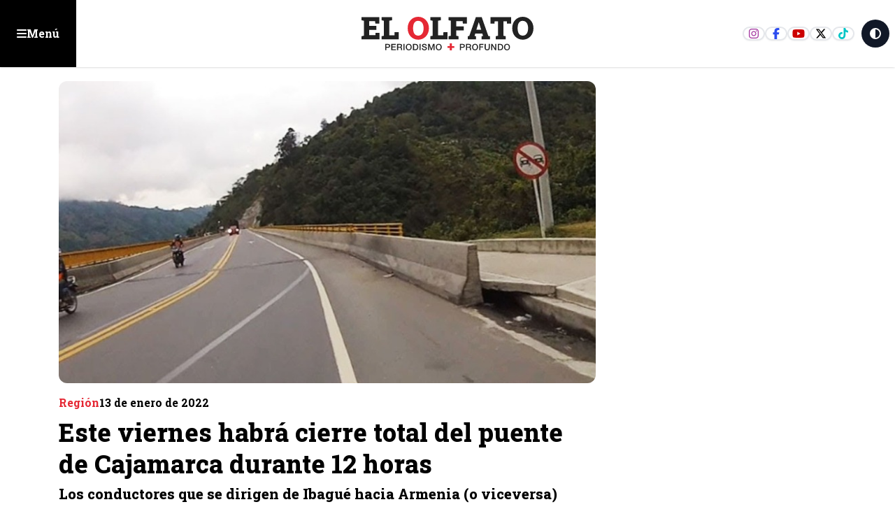

--- FILE ---
content_type: text/html; charset=utf-8
request_url: https://www.elolfato.com/region/este-viernes-habra-cierre-total-del-puente-de-cajamarca-durante-12-horas
body_size: 22802
content:
<!DOCTYPE html><html lang="es" class="scroll-smooth"><head><meta charSet="utf-8"/><meta name="viewport" content="width=device-width, initial-scale=1, maximum-scale=1, user-scalable=no"/><link rel="preload" as="image" href="https://nube.elolfato.com/wp-content/uploads/2024/05/puente_0-2.jpeg"/><link rel="preload" as="image" href="/default.png"/><link rel="stylesheet" href="/_next/static/css/f6cd7567c45491ef.css?dpl=dpl_D8sumkAxazPbaEThHyGyxVeib7Ra" data-precedence="next"/><link rel="stylesheet" href="/_next/static/css/dc43a8660a7ddcff.css?dpl=dpl_D8sumkAxazPbaEThHyGyxVeib7Ra" data-precedence="next"/><link rel="stylesheet" href="/_next/static/css/0d0e2ff5ce512ba5.css?dpl=dpl_D8sumkAxazPbaEThHyGyxVeib7Ra" data-precedence="next"/><link rel="stylesheet" href="/_next/static/css/f62c45b67cd3c7d9.css?dpl=dpl_D8sumkAxazPbaEThHyGyxVeib7Ra" data-precedence="next"/><link rel="preload" as="script" fetchPriority="low" href="/_next/static/chunks/webpack-658a00cebb682260.js?dpl=dpl_D8sumkAxazPbaEThHyGyxVeib7Ra"/><script src="/_next/static/chunks/4bd1b696-c023c6e3521b1417.js?dpl=dpl_D8sumkAxazPbaEThHyGyxVeib7Ra" async=""></script><script src="/_next/static/chunks/255-2850108ad138056a.js?dpl=dpl_D8sumkAxazPbaEThHyGyxVeib7Ra" async=""></script><script src="/_next/static/chunks/main-app-f9b5d20365cb8be2.js?dpl=dpl_D8sumkAxazPbaEThHyGyxVeib7Ra" async=""></script><script src="/_next/static/chunks/870fdd6f-e444eec7ce0f9e5d.js?dpl=dpl_D8sumkAxazPbaEThHyGyxVeib7Ra" async=""></script><script src="/_next/static/chunks/69b09407-57a3f6171800ac2d.js?dpl=dpl_D8sumkAxazPbaEThHyGyxVeib7Ra" async=""></script><script src="/_next/static/chunks/619-ba102abea3e3d0e4.js?dpl=dpl_D8sumkAxazPbaEThHyGyxVeib7Ra" async=""></script><script src="/_next/static/chunks/230-82014f0625c8b941.js?dpl=dpl_D8sumkAxazPbaEThHyGyxVeib7Ra" async=""></script><script src="/_next/static/chunks/72-5fead8f73606584f.js?dpl=dpl_D8sumkAxazPbaEThHyGyxVeib7Ra" async=""></script><script src="/_next/static/chunks/app/layout-cf2f6bad40e83845.js?dpl=dpl_D8sumkAxazPbaEThHyGyxVeib7Ra" async=""></script><script src="/_next/static/chunks/663-dca4e8c7fe428d55.js?dpl=dpl_D8sumkAxazPbaEThHyGyxVeib7Ra" async=""></script><script src="/_next/static/chunks/328-a3b472e10a479690.js?dpl=dpl_D8sumkAxazPbaEThHyGyxVeib7Ra" async=""></script><script src="/_next/static/chunks/app/(innerPages)/(noticias)/%5Bcategory%5D/%5Bslug%5D/page-da5e732db1db2da5.js?dpl=dpl_D8sumkAxazPbaEThHyGyxVeib7Ra" async=""></script><script src="/_next/static/chunks/app/error-e845adef835c8b61.js?dpl=dpl_D8sumkAxazPbaEThHyGyxVeib7Ra" async=""></script><link rel="preload" href="https://www.googletagmanager.com/gtm.js?id=G-RR5F9L0Q49" as="script"/><link rel="preload" href="https://securepubads.g.doubleclick.net/tag/js/gpt.js" as="script"/><link rel="preload" href="https://www.googletagmanager.com/gtag/js?id=G-RR5F9L0Q49" as="script"/><meta name="next-size-adjust" content=""/><meta name="theme-color" content="white"/><title>Este viernes habrá cierre total del puente de Cajamarca durante 12 horas</title><meta name="description" content="Los conductores que se dirigen de Ibagué hacia Armenia (o viceversa) podrán tomarcomoruta alterna la vía por Manizales, atravesando el Alto de Letras.
"/><link rel="manifest" href="/manifest.webmanifest"/><link rel="canonical" href="https://elolfato.com/region/este-viernes-habra-cierre-total-del-puente-de-cajamarca-durante-12-horas"/><meta property="og:title" content="Este viernes habrá cierre total del puente de Cajamarca durante 12 horas"/><meta property="og:description" content="Los conductores que se dirigen de Ibagué hacia Armenia (o viceversa) podrán tomarcomoruta alterna la vía por Manizales, atravesando el Alto de Letras.
"/><meta property="og:url" content="https://elolfato.com/region/este-viernes-habra-cierre-total-del-puente-de-cajamarca-durante-12-horas"/><meta property="og:site_name" content="ElOlfato.com"/><meta property="og:locale" content="es_ES"/><meta property="og:image" content="https://nube.elolfato.com/wp-content/uploads/2024/05/puente_0-2.jpeg"/><meta property="og:image:width" content="1200"/><meta property="og:image:height" content="630"/><meta property="og:image:alt" content="Este viernes habrá cierre total del puente de Cajamarca durante 12 horas - Noticias en ElOlfato.com"/><meta property="og:type" content="article"/><meta name="twitter:card" content="summary_large_image"/><meta name="twitter:site" content="@ElOlfato"/><meta name="twitter:title" content="Este viernes habrá cierre total del puente de Cajamarca durante 12 horas"/><meta name="twitter:description" content="Los conductores que se dirigen de Ibagué hacia Armenia (o viceversa) podrán tomarcomoruta alterna la vía por Manizales, atravesando el Alto de Letras.
"/><meta name="twitter:image" content="https://nube.elolfato.com/wp-content/uploads/2024/05/puente_0-2.jpeg"/><link rel="icon" href="/favicon.ico" type="image/x-icon" sizes="16x16"/><script src="/_next/static/chunks/polyfills-42372ed130431b0a.js?dpl=dpl_D8sumkAxazPbaEThHyGyxVeib7Ra" noModule=""></script></head><body class="bg-white dark:bg-eoDark text-dark dark:text-white __className_1f9156"><div hidden=""><!--$--><!--/$--></div><div id="floating_ad" class="flex items-center justify-center w-fit mx-auto bg-slate-50 flex-col dark:bg-eoDark2"><span class="hidden text-xs dark:text-white w-full text-center p-4">Publicidad: <!-- -->floating_ad</span></div><header class="container-fluid Header"><button class="btn-menu eo-sm justify-self-start "><svg aria-hidden="true" focusable="false" data-prefix="fas" data-icon="bars" class="svg-inline--fa fa-bars " role="img" xmlns="http://www.w3.org/2000/svg" viewBox="0 0 448 512"><path fill="currentColor" d="M0 96C0 78.3 14.3 64 32 64H416c17.7 0 32 14.3 32 32s-14.3 32-32 32H32C14.3 128 0 113.7 0 96zM0 256c0-17.7 14.3-32 32-32H416c17.7 0 32 14.3 32 32s-14.3 32-32 32H32c-17.7 0-32-14.3-32-32zM448 416c0 17.7-14.3 32-32 32H32c-17.7 0-32-14.3-32-32s14.3-32 32-32H416c17.7 0 32 14.3 32 32z"></path></svg><span class="hidden sm:block">Menú</span></button><a class="logo" href="/"><svg xmlns="http://www.w3.org/2000/svg" width="207" height="40" fill="none" viewBox="0 0 207 40"><g><path class="fill-eoDark dark:fill-white" d="M29.165 32.35h3.29c2.14 0 2.55 1.38 2.55 2.31 0 .93-.41 2.3-2.55 2.29h-1.98v2.86h-1.31v-7.47.01Zm1.31 3.54h1.91c.58 0 1.31-.29 1.31-1.23s-.6-1.23-1.29-1.23h-1.93v2.47-.01Zm5.93-3.54h5.38v1.14h-4.07v1.95h3.77v1.07h-3.77v2.18h4.14v1.13h-5.45v-7.47Zm6.85 0h3.57c1.64 0 2.47.75 2.47 2.02 0 1.43-.99 1.8-1.23 1.88v.02c.45.07 1.1.4 1.1 1.58 0 .87.13 1.66.41 1.97h-1.4c-.2-.33-.2-.74-.2-1.1 0-1.37-.28-1.98-1.48-1.98h-1.92v3.08h-1.31v-7.47h-.01Zm1.31 3.4h2.14c.83 0 1.28-.41 1.28-1.19 0-.95-.62-1.14-1.3-1.14h-2.12v2.33Zm7.63-3.4h-1.31v7.47h1.31v-7.47Zm8.62 3.74c0 2.13-1.34 3.91-3.58 3.91s-3.58-1.78-3.58-3.91 1.34-3.91 3.58-3.91 3.58 1.78 3.58 3.91Zm-5.84 0c0 1.43.67 2.85 2.27 2.85s2.27-1.41 2.27-2.85c0-1.44-.67-2.85-2.27-2.85s-2.27 1.41-2.27 2.85Zm7.3-3.74h3.1c2.3 0 3.3 1.67 3.3 3.73s-.99 3.73-3.3 3.73h-3.1v-7.47.01Zm1.31 6.4h1.29c2.05 0 2.49-1.17 2.49-2.67s-.43-2.67-2.49-2.67h-1.29v5.34Zm7.81-6.4h-1.31v7.47h1.31v-7.47Zm2.72 4.98c0 1.15.85 1.6 1.89 1.6 1.15 0 1.58-.56 1.58-1.13 0-.57-.32-.81-.61-.92-.52-.2-1.2-.34-2.23-.62-1.27-.35-1.65-1.12-1.65-1.89 0-1.5 1.38-2.2 2.73-2.2 1.56 0 2.86.83 2.86 2.39h-1.31c-.07-.96-.71-1.32-1.61-1.32-.61 0-1.37.22-1.37.98 0 .52.36.82.89.96.11.03 1.77.46 2.15.58.98.29 1.46 1.13 1.46 1.9 0 1.67-1.49 2.34-2.97 2.34-1.7 0-3.09-.81-3.12-2.67h1.31Zm6.17-4.98h1.84l2.06 5.85h.02l2.01-5.85h1.82v7.47h-1.24v-5.76h-.03l-2.07 5.76h-1.07l-2.08-5.76h-.02v5.76h-1.24v-7.47Zm16.34 3.74c0 2.13-1.34 3.91-3.58 3.91s-3.58-1.78-3.58-3.91 1.34-3.91 3.58-3.91 3.58 1.78 3.58 3.91Zm-5.85 0c0 1.43.67 2.85 2.27 2.85s2.27-1.41 2.27-2.85c0-1.44-.67-2.85-2.27-2.85s-2.27 1.41-2.27 2.85Z"></path><path class="fill-secondary" d="M103.415 34.96h2.84v-3.24h2.48v3.24h2.84v2.09h-2.84v2.85h-2.48v-2.85h-2.84v-2.09Z"></path><path class="fill-eoDark dark:fill-white" d="M118.345 32.35h3.29c2.13 0 2.55 1.38 2.55 2.31 0 .93-.41 2.3-2.55 2.29h-1.99v2.86h-1.31v-7.47l.01.01Zm1.31 3.54h1.91c.58 0 1.31-.29 1.31-1.23s-.6-1.23-1.28-1.23h-1.94v2.47-.01Zm5.93-3.54h3.56c1.64 0 2.47.75 2.47 2.02 0 1.43-.99 1.8-1.24 1.88v.02c.45.07 1.11.4 1.11 1.58 0 .87.13 1.66.41 1.97h-1.4c-.21-.33-.21-.74-.21-1.1 0-1.37-.28-1.98-1.48-1.98h-1.92v3.08h-1.3v-7.47Zm1.31 3.4h2.15c.83 0 1.28-.41 1.28-1.19 0-.95-.62-1.14-1.3-1.14h-2.12v2.33h-.01Zm13.08.34c0 2.13-1.34 3.91-3.58 3.91s-3.58-1.78-3.58-3.91 1.34-3.91 3.58-3.91 3.58 1.78 3.58 3.91Zm-5.85 0c0 1.43.67 2.85 2.27 2.85s2.27-1.41 2.27-2.85c0-1.44-.67-2.85-2.27-2.85s-2.27 1.41-2.27 2.85Zm7.31-3.74h5.15v1.14h-3.85v1.95h3.38v1.07h-3.38v3.31h-1.3v-7.47Zm6.38 0h1.31v4.35c0 1.01.06 2.17 1.76 2.17s1.76-1.16 1.76-2.17v-4.35h1.31v4.78c0 1.91-1.22 2.86-3.07 2.86-1.85 0-3.07-.95-3.07-2.86v-4.78Zm7.84 0h1.38l3.41 5.51h.02v-5.51h1.26v7.47h-1.39l-3.4-5.49h-.03v5.49h-1.25v-7.47Zm7.87 0h3.1c2.3 0 3.3 1.67 3.3 3.73s-.99 3.73-3.3 3.73h-3.1v-7.47.01Zm1.31 6.4h1.29c2.05 0 2.49-1.17 2.49-2.67s-.44-2.67-2.49-2.67h-1.29v5.34Zm13.27-2.66c0 2.13-1.34 3.91-3.58 3.91s-3.58-1.78-3.58-3.91 1.34-3.91 3.58-3.91 3.58 1.78 3.58 3.91Zm-5.85 0c0 1.43.67 2.85 2.27 2.85s2.27-1.41 2.27-2.85c0-1.44-.66-2.85-2.27-2.85-1.61 0-2.27 1.41-2.27 2.85ZM.925 26.91v-3.74l2.75-.58V4.72l-2.75-.58V.38h21.19v7.65h-4.83l-.15-2.73h-7.07v5.45h8.47v4.9h-8.47v6.32h7.42l.15-2.86h4.77v7.8H.925Zm23.85 0v-3.74l2.75-.58V4.72l-2.75-.58V.38h12.5v3.75l-3.35.58V22h6.3l.15-3.7h4.88v8.6h-20.48v.01Z"></path><path class="fill-secondary" d="M68.595 27.29c-1.83 0-3.52-.34-5.06-1.01-1.54-.67-2.87-1.62-4-2.83s-2-2.64-2.61-4.27c-.61-1.63-.92-3.41-.92-5.33v-.42c0-1.91.31-3.67.92-5.3.61-1.63 1.48-3.05 2.61-4.26 1.12-1.21 2.45-2.16 3.98-2.84 1.53-.68 3.21-1.02 5.05-1.02 1.84 0 3.47.34 5.01 1.02 1.54.68 2.89 1.63 4.05 2.84 1.16 1.21 2.06 2.64 2.71 4.26.64 1.63.97 3.39.97 5.3v.42c0 1.92-.32 3.7-.97 5.33-.64 1.63-1.54 3.06-2.7 4.27-1.15 1.21-2.5 2.16-4.04 2.83-1.54.67-3.21 1.01-4.99 1.01h-.01Zm0-4.84c1.34 0 2.48-.36 3.43-1.08.95-.72 1.67-1.72 2.17-3.01.5-1.29.75-2.79.75-4.52v-.46c0-1.69-.25-3.17-.76-4.45-.51-1.28-1.23-2.28-2.18-3-.95-.72-2.1-1.08-3.44-1.08-1.42 0-2.58.35-3.49 1.06-.9.7-1.58 1.69-2.01 2.97-.43 1.28-.66 2.78-.66 4.5v.46c0 1.73.22 3.23.67 4.53.44 1.29 1.12 2.3 2.04 3.01.92.71 2.08 1.07 3.49 1.07h-.01Z"></path><path class="fill-eoDark dark:fill-white" d="M83.025 26.91v-3.74l2.75-.58V4.72l-2.75-.58V.38h12.5v3.75l-3.35.58V22h6.3l.15-3.7h4.88v8.6h-20.48v.01Zm21.76 0v-3.74l2.75-.58V4.72l-2.75-.58V.38h21.85V8.2h-4.83l-.13-2.9h-7.74v6.14h9.02v4.88h-9.02v6.27l2.75.58v3.74h-11.9Zm22.85 0v-3.74l1.86-.27 7.9-22.52h6.92l7.93 22.52 1.86.27v3.74h-9.91v-3.74l1.73-.33-.8-2.88h-8.53l-.77 2.88 1.73.33v3.74h-9.93.01Zm10.31-11.42h5.81l-2.59-8.04-.29-.93h-.11l-.31 1.02-2.51 7.94v.01Zm23.16 11.42v-3.74l2.77-.58V5.34h-4.1l-.16 2.86h-4.83V.38h24.65V8.2h-4.88l-.15-2.86h-4.14v17.25l2.77.58v3.74h-11.93Zm32.27.38c-1.83 0-3.52-.34-5.06-1.01-1.54-.67-2.87-1.62-4-2.83s-2-2.64-2.61-4.27c-.61-1.63-.92-3.41-.92-5.33v-.42c0-1.91.31-3.67.92-5.3.61-1.63 1.48-3.05 2.61-4.26 1.12-1.21 2.45-2.16 3.98-2.84 1.53-.68 3.21-1.02 5.05-1.02 1.84 0 3.47.34 5.01 1.02 1.54.68 2.89 1.63 4.05 2.84 1.16 1.21 2.06 2.64 2.71 4.26.65 1.62.97 3.39.97 5.3v.42c0 1.92-.32 3.7-.97 5.33-.64 1.63-1.54 3.06-2.7 4.27-1.16 1.21-2.5 2.16-4.04 2.83-1.54.67-3.21 1.01-4.99 1.01h-.01Zm0-4.84c1.34 0 2.48-.36 3.43-1.08.95-.72 1.67-1.72 2.17-3.01.5-1.29.75-2.79.75-4.52v-.46c0-1.69-.25-3.17-.76-4.45-.5-1.28-1.23-2.28-2.18-3-.95-.72-2.1-1.08-3.44-1.08-1.42 0-2.58.35-3.49 1.06-.9.7-1.58 1.69-2.01 2.97-.43 1.28-.66 2.78-.66 4.5v.46c0 1.73.22 3.23.67 4.53.44 1.29 1.12 2.3 2.04 3.01.92.71 2.08 1.07 3.49 1.07h-.01Z"></path></g></svg></a><div class="right-links flex gap-2 justify-end items-center self-stretch ms-auto"><div class="social-links border-e-2 border-white pe-2"><a target="_blank" href="https://www.instagram.com/elolfato_col" class="ig"><svg aria-hidden="true" focusable="false" data-prefix="fab" data-icon="instagram" class="svg-inline--fa fa-instagram " role="img" xmlns="http://www.w3.org/2000/svg" viewBox="0 0 448 512"><path fill="currentColor" d="M224.1 141c-63.6 0-114.9 51.3-114.9 114.9s51.3 114.9 114.9 114.9S339 319.5 339 255.9 287.7 141 224.1 141zm0 189.6c-41.1 0-74.7-33.5-74.7-74.7s33.5-74.7 74.7-74.7 74.7 33.5 74.7 74.7-33.6 74.7-74.7 74.7zm146.4-194.3c0 14.9-12 26.8-26.8 26.8-14.9 0-26.8-12-26.8-26.8s12-26.8 26.8-26.8 26.8 12 26.8 26.8zm76.1 27.2c-1.7-35.9-9.9-67.7-36.2-93.9-26.2-26.2-58-34.4-93.9-36.2-37-2.1-147.9-2.1-184.9 0-35.8 1.7-67.6 9.9-93.9 36.1s-34.4 58-36.2 93.9c-2.1 37-2.1 147.9 0 184.9 1.7 35.9 9.9 67.7 36.2 93.9s58 34.4 93.9 36.2c37 2.1 147.9 2.1 184.9 0 35.9-1.7 67.7-9.9 93.9-36.2 26.2-26.2 34.4-58 36.2-93.9 2.1-37 2.1-147.8 0-184.8zM398.8 388c-7.8 19.6-22.9 34.7-42.6 42.6-29.5 11.7-99.5 9-132.1 9s-102.7 2.6-132.1-9c-19.6-7.8-34.7-22.9-42.6-42.6-11.7-29.5-9-99.5-9-132.1s-2.6-102.7 9-132.1c7.8-19.6 22.9-34.7 42.6-42.6 29.5-11.7 99.5-9 132.1-9s102.7-2.6 132.1 9c19.6 7.8 34.7 22.9 42.6 42.6 11.7 29.5 9 99.5 9 132.1s2.7 102.7-9 132.1z"></path></svg></a><a target="_blank" href="https://www.facebook.com/elolfato" class="fb"><svg aria-hidden="true" focusable="false" data-prefix="fab" data-icon="facebook-f" class="svg-inline--fa fa-facebook-f " role="img" xmlns="http://www.w3.org/2000/svg" viewBox="0 0 320 512"><path fill="currentColor" d="M80 299.3V512H196V299.3h86.5l18-97.8H196V166.9c0-51.7 20.3-71.5 72.7-71.5c16.3 0 29.4 .4 37 1.2V7.9C291.4 4 256.4 0 236.2 0C129.3 0 80 50.5 80 159.4v42.1H14v97.8H80z"></path></svg></a><a target="_blank" href="https://www.youtube.com/channel/UCPZIUuFKhyfFZtPARCh3Vew" class="yt"><svg aria-hidden="true" focusable="false" data-prefix="fab" data-icon="youtube" class="svg-inline--fa fa-youtube " role="img" xmlns="http://www.w3.org/2000/svg" viewBox="0 0 576 512"><path fill="currentColor" d="M549.655 124.083c-6.281-23.65-24.787-42.276-48.284-48.597C458.781 64 288 64 288 64S117.22 64 74.629 75.486c-23.497 6.322-42.003 24.947-48.284 48.597-11.412 42.867-11.412 132.305-11.412 132.305s0 89.438 11.412 132.305c6.281 23.65 24.787 41.5 48.284 47.821C117.22 448 288 448 288 448s170.78 0 213.371-11.486c23.497-6.321 42.003-24.171 48.284-47.821 11.412-42.867 11.412-132.305 11.412-132.305s0-89.438-11.412-132.305zm-317.51 213.508V175.185l142.739 81.205-142.739 81.201z"></path></svg></a><a target="_blank" href="https://twitter.com/elolfato" class="x"><svg aria-hidden="true" focusable="false" data-prefix="fab" data-icon="x-twitter" class="svg-inline--fa fa-x-twitter " role="img" xmlns="http://www.w3.org/2000/svg" viewBox="0 0 512 512"><path fill="currentColor" d="M389.2 48h70.6L305.6 224.2 487 464H345L233.7 318.6 106.5 464H35.8L200.7 275.5 26.8 48H172.4L272.9 180.9 389.2 48zM364.4 421.8h39.1L151.1 88h-42L364.4 421.8z"></path></svg></a><a target="_blank" href="https://www.tiktok.com/@el_olfato" class="tt"><svg aria-hidden="true" focusable="false" data-prefix="fab" data-icon="tiktok" class="svg-inline--fa fa-tiktok " role="img" xmlns="http://www.w3.org/2000/svg" viewBox="0 0 448 512"><path fill="currentColor" d="M448,209.91a210.06,210.06,0,0,1-122.77-39.25V349.38A162.55,162.55,0,1,1,185,188.31V278.2a74.62,74.62,0,1,0,52.23,71.18V0l88,0a121.18,121.18,0,0,0,1.86,22.17h0A122.18,122.18,0,0,0,381,102.39a121.43,121.43,0,0,0,67,20.14Z"></path></svg></a></div><button class="aspect-square bg-gray-900 dark:bg-white text-white dark:text-eoDark rounded-full w-10 h-10 mr-2"><svg aria-hidden="true" focusable="false" data-prefix="fas" data-icon="circle-half-stroke" class="svg-inline--fa fa-circle-half-stroke " role="img" xmlns="http://www.w3.org/2000/svg" viewBox="0 0 512 512"><path fill="currentColor" d="M448 256c0-106-86-192-192-192V448c106 0 192-86 192-192zM0 256a256 256 0 1 1 512 0A256 256 0 1 1 0 256z"></path></svg></button></div></header><div class="wrapMenu menu-open"><div class=" justify-end px-4 mt-2 hidden"><button class="bg-eolight text-eoDark hover:bg-eoDark hover:text-white border-eoDark  aspect-square w-8 ms-auto rounded-full border-spacing-2 shadow-md"><svg aria-hidden="true" focusable="false" data-prefix="fas" data-icon="xmark" class="svg-inline--fa fa-xmark " role="img" xmlns="http://www.w3.org/2000/svg" viewBox="0 0 384 512"><path fill="currentColor" d="M342.6 150.6c12.5-12.5 12.5-32.8 0-45.3s-32.8-12.5-45.3 0L192 210.7 86.6 105.4c-12.5-12.5-32.8-12.5-45.3 0s-12.5 32.8 0 45.3L146.7 256 41.4 361.4c-12.5 12.5-12.5 32.8 0 45.3s32.8 12.5 45.3 0L192 301.3 297.4 406.6c12.5 12.5 32.8 12.5 45.3 0s12.5-32.8 0-45.3L237.3 256 342.6 150.6z"></path></svg></button></div><div class="mb-10 grid gap-3 p-4"><div class="topLinks"><a class="home" href="/"><svg width="37" height="20" viewBox="0 0 37 20"><path fill="#212121" d="M.13 20v-2.82l2.072-.437V3.272L.13 2.835V0h15.975v5.767h-3.641l-.114-2.058H7.02v4.109h6.386v3.694H7.02v4.764h5.593l.113-2.156h3.596V20H.13Z"></path><path fill="#E20613" d="M27.552 20c-1.341 0-2.58-.25-3.71-.74a8.753 8.753 0 0 1-2.932-2.075 9.324 9.324 0 0 1-1.913-3.13c-.448-1.196-.675-2.5-.675-3.908v-.308c0-1.4.227-2.69.675-3.886A9.293 9.293 0 0 1 20.91 2.83 8.818 8.818 0 0 1 23.828.748C24.95.249 26.182 0 27.531 0c1.348 0 2.544.25 3.672.748a9.259 9.259 0 0 1 2.97 2.082 9.658 9.658 0 0 1 1.986 3.123c.47 1.195.712 2.485.712 3.886v.308c0 1.407-.235 2.712-.712 3.907a9.482 9.482 0 0 1-1.979 3.13 9.019 9.019 0 0 1-2.962 2.075A9.09 9.09 0 0 1 27.56 20h-.008Zm0-3.548c.983 0 1.819-.264 2.515-.792.697-.528 1.224-1.261 1.591-2.207s.55-2.045.55-3.314v-.337c0-1.239-.183-2.324-.557-3.262-.374-.939-.902-1.672-1.599-2.2-.696-.528-1.54-.792-2.521-.792-1.042 0-1.892.257-2.56.778-.659.513-1.157 1.239-1.473 2.177-.315.938-.484 2.038-.484 3.299v.337c0 1.269.162 2.368.492 3.321.322.946.82 1.687 1.495 2.207.675.52 1.525.785 2.559.785h-.008Z"></path></svg>Inicio</a><a class="opinion" href="/opinion"><svg width="27" height="24" viewBox="0 0 27 24"><g><path d="M4.125 0A4.125 4.125 0 0 0 0 4.125v7.125h6.75V4.5H3v-.375C3 3.502 3.502 3 4.125 3H6V0H4.125Zm8.25 0A4.125 4.125 0 0 0 8.25 4.125v7.125H15V4.5h-3.75v-.375c0-.623.502-1.125 1.125-1.125h1.875V0h-1.875Zm10.5 24A4.125 4.125 0 0 0 27 19.875V12.75h-6.75v6.75H24v.375c0 .623-.502 1.125-1.125 1.125H21v3h1.875Zm-8.25 0a4.125 4.125 0 0 0 4.125-4.125V12.75H12v6.75h3.75v.375c0 .623-.502 1.125-1.125 1.125H12.75v3h1.875Z"></path></g></svg>Opinión</a><a class="impreso" href="/versiones-impresas"><svg width="25" height="22" viewBox="0 0 25 22"><path d="M8 2c-.83 0-1.5.67-1.5 1.5v15c0 .548-.145 1.06-.403 1.5H20.75A2.25 2.25 0 0 0 23 17.75V3.5c0-.83-.67-1.5-1.5-1.5H8ZM3.5 21.5c-1.655 0-3-1.345-3-3v-12c0-1.655 1.345-3 3-3V5C2.67 5 2 5.67 2 6.5v12c0 .83.67 1.5 1.5 1.5S5 19.33 5 18.5v-15c0-1.655 1.345-3 3-3h13.5c1.655 0 3 1.345 3 3v14.25a3.749 3.749 0 0 1-3.75 3.75H3.5Zm15-17.25c0-.413.337-.75.75-.75h1.5c.413 0 .75.337.75.75 0 .412-.337.75-.75.75h-1.5a.752.752 0 0 1-.75-.75Zm0 3c0-.412.337-.75.75-.75h1.5c.413 0 .75.338.75.75s-.337.75-.75.75h-1.5a.752.752 0 0 1-.75-.75Zm0 3c0-.412.337-.75.75-.75h1.5c.413 0 .75.338.75.75s-.337.75-.75.75h-1.5a.752.752 0 0 1-.75-.75Zm-10.5 3c0-.412.338-.75.75-.75h12c.413 0 .75.338.75.75s-.337.75-.75.75h-12a.752.752 0 0 1-.75-.75Zm0 3c0-.412.338-.75.75-.75h12c.413 0 .75.338.75.75 0 .413-.337.75-.75.75h-12a.752.752 0 0 1-.75-.75ZM9.5 9.5h6V5h-6v4.5ZM8 4.625C8 4.002 8.502 3.5 9.125 3.5h6.75c.623 0 1.125.502 1.125 1.125v5.25c0 .623-.502 1.125-1.125 1.125h-6.75A1.122 1.122 0 0 1 8 9.875v-5.25Z"></path></svg>Impreso</a></div><form class="searchNews w-full relative"><input type="text" placeholder="Buscar noticias..." class="w-full border p-4 rounded-md" required="" name="keywords" value=""/><button type="submit" class="btn-search"><svg aria-hidden="true" focusable="false" data-prefix="fas" data-icon="magnifying-glass" class="svg-inline--fa fa-magnifying-glass " role="img" xmlns="http://www.w3.org/2000/svg" viewBox="0 0 512 512"><path fill="currentColor" d="M416 208c0 45.9-14.9 88.3-40 122.7L502.6 457.4c12.5 12.5 12.5 32.8 0 45.3s-32.8 12.5-45.3 0L330.7 376c-34.4 25.2-76.8 40-122.7 40C93.1 416 0 322.9 0 208S93.1 0 208 0S416 93.1 416 208zM208 352a144 144 0 1 0 0-288 144 144 0 1 0 0 288z"></path></svg></button></form><h3>Categorías principales</h3><ul class="categoriesMenu"><li><a href="/nacion"><svg aria-hidden="true" focusable="false" data-prefix="fas" data-icon="angle-right" class="svg-inline--fa fa-angle-right " role="img" xmlns="http://www.w3.org/2000/svg" viewBox="0 0 320 512"><path fill="currentColor" d="M278.6 233.4c12.5 12.5 12.5 32.8 0 45.3l-160 160c-12.5 12.5-32.8 12.5-45.3 0s-12.5-32.8 0-45.3L210.7 256 73.4 118.6c-12.5-12.5-12.5-32.8 0-45.3s32.8-12.5 45.3 0l160 160z"></path></svg>Nación</a></li><li><a href="/salud"><svg aria-hidden="true" focusable="false" data-prefix="fas" data-icon="angle-right" class="svg-inline--fa fa-angle-right " role="img" xmlns="http://www.w3.org/2000/svg" viewBox="0 0 320 512"><path fill="currentColor" d="M278.6 233.4c12.5 12.5 12.5 32.8 0 45.3l-160 160c-12.5 12.5-32.8 12.5-45.3 0s-12.5-32.8 0-45.3L210.7 256 73.4 118.6c-12.5-12.5-12.5-32.8 0-45.3s32.8-12.5 45.3 0l160 160z"></path></svg>Salud</a></li><li><a href="/deportes"><svg aria-hidden="true" focusable="false" data-prefix="fas" data-icon="angle-right" class="svg-inline--fa fa-angle-right " role="img" xmlns="http://www.w3.org/2000/svg" viewBox="0 0 320 512"><path fill="currentColor" d="M278.6 233.4c12.5 12.5 12.5 32.8 0 45.3l-160 160c-12.5 12.5-32.8 12.5-45.3 0s-12.5-32.8 0-45.3L210.7 256 73.4 118.6c-12.5-12.5-12.5-32.8 0-45.3s32.8-12.5 45.3 0l160 160z"></path></svg>Deportes</a></li><li><a href="/especiales"><svg aria-hidden="true" focusable="false" data-prefix="fas" data-icon="angle-right" class="svg-inline--fa fa-angle-right " role="img" xmlns="http://www.w3.org/2000/svg" viewBox="0 0 320 512"><path fill="currentColor" d="M278.6 233.4c12.5 12.5 12.5 32.8 0 45.3l-160 160c-12.5 12.5-32.8 12.5-45.3 0s-12.5-32.8 0-45.3L210.7 256 73.4 118.6c-12.5-12.5-12.5-32.8 0-45.3s32.8-12.5 45.3 0l160 160z"></path></svg>Especiales</a></li><li><a href="/general"><svg aria-hidden="true" focusable="false" data-prefix="fas" data-icon="angle-right" class="svg-inline--fa fa-angle-right " role="img" xmlns="http://www.w3.org/2000/svg" viewBox="0 0 320 512"><path fill="currentColor" d="M278.6 233.4c12.5 12.5 12.5 32.8 0 45.3l-160 160c-12.5 12.5-32.8 12.5-45.3 0s-12.5-32.8 0-45.3L210.7 256 73.4 118.6c-12.5-12.5-12.5-32.8 0-45.3s32.8-12.5 45.3 0l160 160z"></path></svg>General</a></li><li><a href="/historias"><svg aria-hidden="true" focusable="false" data-prefix="fas" data-icon="angle-right" class="svg-inline--fa fa-angle-right " role="img" xmlns="http://www.w3.org/2000/svg" viewBox="0 0 320 512"><path fill="currentColor" d="M278.6 233.4c12.5 12.5 12.5 32.8 0 45.3l-160 160c-12.5 12.5-32.8 12.5-45.3 0s-12.5-32.8 0-45.3L210.7 256 73.4 118.6c-12.5-12.5-12.5-32.8 0-45.3s32.8-12.5 45.3 0l160 160z"></path></svg>Historias</a></li><li><a href="/ibague"><svg aria-hidden="true" focusable="false" data-prefix="fas" data-icon="angle-right" class="svg-inline--fa fa-angle-right " role="img" xmlns="http://www.w3.org/2000/svg" viewBox="0 0 320 512"><path fill="currentColor" d="M278.6 233.4c12.5 12.5 12.5 32.8 0 45.3l-160 160c-12.5 12.5-32.8 12.5-45.3 0s-12.5-32.8 0-45.3L210.7 256 73.4 118.6c-12.5-12.5-12.5-32.8 0-45.3s32.8-12.5 45.3 0l160 160z"></path></svg>Ibagué</a></li><li><a href="/investigacion"><svg aria-hidden="true" focusable="false" data-prefix="fas" data-icon="angle-right" class="svg-inline--fa fa-angle-right " role="img" xmlns="http://www.w3.org/2000/svg" viewBox="0 0 320 512"><path fill="currentColor" d="M278.6 233.4c12.5 12.5 12.5 32.8 0 45.3l-160 160c-12.5 12.5-32.8 12.5-45.3 0s-12.5-32.8 0-45.3L210.7 256 73.4 118.6c-12.5-12.5-12.5-32.8 0-45.3s32.8-12.5 45.3 0l160 160z"></path></svg>Investigación</a></li><li><a href="/justicia"><svg aria-hidden="true" focusable="false" data-prefix="fas" data-icon="angle-right" class="svg-inline--fa fa-angle-right " role="img" xmlns="http://www.w3.org/2000/svg" viewBox="0 0 320 512"><path fill="currentColor" d="M278.6 233.4c12.5 12.5 12.5 32.8 0 45.3l-160 160c-12.5 12.5-32.8 12.5-45.3 0s-12.5-32.8 0-45.3L210.7 256 73.4 118.6c-12.5-12.5-12.5-32.8 0-45.3s32.8-12.5 45.3 0l160 160z"></path></svg>Justicia</a></li><li><a href="/medioambiente"><svg aria-hidden="true" focusable="false" data-prefix="fas" data-icon="angle-right" class="svg-inline--fa fa-angle-right " role="img" xmlns="http://www.w3.org/2000/svg" viewBox="0 0 320 512"><path fill="currentColor" d="M278.6 233.4c12.5 12.5 12.5 32.8 0 45.3l-160 160c-12.5 12.5-32.8 12.5-45.3 0s-12.5-32.8 0-45.3L210.7 256 73.4 118.6c-12.5-12.5-12.5-32.8 0-45.3s32.8-12.5 45.3 0l160 160z"></path></svg>Medioambiente</a></li><li><a href="/nacion"><svg aria-hidden="true" focusable="false" data-prefix="fas" data-icon="angle-right" class="svg-inline--fa fa-angle-right " role="img" xmlns="http://www.w3.org/2000/svg" viewBox="0 0 320 512"><path fill="currentColor" d="M278.6 233.4c12.5 12.5 12.5 32.8 0 45.3l-160 160c-12.5 12.5-32.8 12.5-45.3 0s-12.5-32.8 0-45.3L210.7 256 73.4 118.6c-12.5-12.5-12.5-32.8 0-45.3s32.8-12.5 45.3 0l160 160z"></path></svg>Nación</a></li><li><a href="/poder"><svg aria-hidden="true" focusable="false" data-prefix="fas" data-icon="angle-right" class="svg-inline--fa fa-angle-right " role="img" xmlns="http://www.w3.org/2000/svg" viewBox="0 0 320 512"><path fill="currentColor" d="M278.6 233.4c12.5 12.5 12.5 32.8 0 45.3l-160 160c-12.5 12.5-32.8 12.5-45.3 0s-12.5-32.8 0-45.3L210.7 256 73.4 118.6c-12.5-12.5-12.5-32.8 0-45.3s32.8-12.5 45.3 0l160 160z"></path></svg>Poder</a></li><li><a href="/publicidad"><svg aria-hidden="true" focusable="false" data-prefix="fas" data-icon="angle-right" class="svg-inline--fa fa-angle-right " role="img" xmlns="http://www.w3.org/2000/svg" viewBox="0 0 320 512"><path fill="currentColor" d="M278.6 233.4c12.5 12.5 12.5 32.8 0 45.3l-160 160c-12.5 12.5-32.8 12.5-45.3 0s-12.5-32.8 0-45.3L210.7 256 73.4 118.6c-12.5-12.5-12.5-32.8 0-45.3s32.8-12.5 45.3 0l160 160z"></path></svg>Publicidad</a></li><li><a href="/redaccion-tolima"><svg aria-hidden="true" focusable="false" data-prefix="fas" data-icon="angle-right" class="svg-inline--fa fa-angle-right " role="img" xmlns="http://www.w3.org/2000/svg" viewBox="0 0 320 512"><path fill="currentColor" d="M278.6 233.4c12.5 12.5 12.5 32.8 0 45.3l-160 160c-12.5 12.5-32.8 12.5-45.3 0s-12.5-32.8 0-45.3L210.7 256 73.4 118.6c-12.5-12.5-12.5-32.8 0-45.3s32.8-12.5 45.3 0l160 160z"></path></svg>Redacción Tolima</a></li><li><a href="/redes-sociales"><svg aria-hidden="true" focusable="false" data-prefix="fas" data-icon="angle-right" class="svg-inline--fa fa-angle-right " role="img" xmlns="http://www.w3.org/2000/svg" viewBox="0 0 320 512"><path fill="currentColor" d="M278.6 233.4c12.5 12.5 12.5 32.8 0 45.3l-160 160c-12.5 12.5-32.8 12.5-45.3 0s-12.5-32.8 0-45.3L210.7 256 73.4 118.6c-12.5-12.5-12.5-32.8 0-45.3s32.8-12.5 45.3 0l160 160z"></path></svg>Redes Sociales</a></li><li><a href="/region"><svg aria-hidden="true" focusable="false" data-prefix="fas" data-icon="angle-right" class="svg-inline--fa fa-angle-right " role="img" xmlns="http://www.w3.org/2000/svg" viewBox="0 0 320 512"><path fill="currentColor" d="M278.6 233.4c12.5 12.5 12.5 32.8 0 45.3l-160 160c-12.5 12.5-32.8 12.5-45.3 0s-12.5-32.8 0-45.3L210.7 256 73.4 118.6c-12.5-12.5-12.5-32.8 0-45.3s32.8-12.5 45.3 0l160 160z"></path></svg>Región</a></li><li><a href="/sociales"><svg aria-hidden="true" focusable="false" data-prefix="fas" data-icon="angle-right" class="svg-inline--fa fa-angle-right " role="img" xmlns="http://www.w3.org/2000/svg" viewBox="0 0 320 512"><path fill="currentColor" d="M278.6 233.4c12.5 12.5 12.5 32.8 0 45.3l-160 160c-12.5 12.5-32.8 12.5-45.3 0s-12.5-32.8 0-45.3L210.7 256 73.4 118.6c-12.5-12.5-12.5-32.8 0-45.3s32.8-12.5 45.3 0l160 160z"></path></svg>Sociales</a></li></ul><div class="social-links border-e-2 border-white pe-2"><a target="_blank" href="https://www.instagram.com/elolfato_col" class="ig"><svg aria-hidden="true" focusable="false" data-prefix="fab" data-icon="instagram" class="svg-inline--fa fa-instagram " role="img" xmlns="http://www.w3.org/2000/svg" viewBox="0 0 448 512"><path fill="currentColor" d="M224.1 141c-63.6 0-114.9 51.3-114.9 114.9s51.3 114.9 114.9 114.9S339 319.5 339 255.9 287.7 141 224.1 141zm0 189.6c-41.1 0-74.7-33.5-74.7-74.7s33.5-74.7 74.7-74.7 74.7 33.5 74.7 74.7-33.6 74.7-74.7 74.7zm146.4-194.3c0 14.9-12 26.8-26.8 26.8-14.9 0-26.8-12-26.8-26.8s12-26.8 26.8-26.8 26.8 12 26.8 26.8zm76.1 27.2c-1.7-35.9-9.9-67.7-36.2-93.9-26.2-26.2-58-34.4-93.9-36.2-37-2.1-147.9-2.1-184.9 0-35.8 1.7-67.6 9.9-93.9 36.1s-34.4 58-36.2 93.9c-2.1 37-2.1 147.9 0 184.9 1.7 35.9 9.9 67.7 36.2 93.9s58 34.4 93.9 36.2c37 2.1 147.9 2.1 184.9 0 35.9-1.7 67.7-9.9 93.9-36.2 26.2-26.2 34.4-58 36.2-93.9 2.1-37 2.1-147.8 0-184.8zM398.8 388c-7.8 19.6-22.9 34.7-42.6 42.6-29.5 11.7-99.5 9-132.1 9s-102.7 2.6-132.1-9c-19.6-7.8-34.7-22.9-42.6-42.6-11.7-29.5-9-99.5-9-132.1s-2.6-102.7 9-132.1c7.8-19.6 22.9-34.7 42.6-42.6 29.5-11.7 99.5-9 132.1-9s102.7-2.6 132.1 9c19.6 7.8 34.7 22.9 42.6 42.6 11.7 29.5 9 99.5 9 132.1s2.7 102.7-9 132.1z"></path></svg></a><a target="_blank" href="https://www.facebook.com/elolfato" class="fb"><svg aria-hidden="true" focusable="false" data-prefix="fab" data-icon="facebook-f" class="svg-inline--fa fa-facebook-f " role="img" xmlns="http://www.w3.org/2000/svg" viewBox="0 0 320 512"><path fill="currentColor" d="M80 299.3V512H196V299.3h86.5l18-97.8H196V166.9c0-51.7 20.3-71.5 72.7-71.5c16.3 0 29.4 .4 37 1.2V7.9C291.4 4 256.4 0 236.2 0C129.3 0 80 50.5 80 159.4v42.1H14v97.8H80z"></path></svg></a><a target="_blank" href="https://www.youtube.com/channel/UCPZIUuFKhyfFZtPARCh3Vew" class="yt"><svg aria-hidden="true" focusable="false" data-prefix="fab" data-icon="youtube" class="svg-inline--fa fa-youtube " role="img" xmlns="http://www.w3.org/2000/svg" viewBox="0 0 576 512"><path fill="currentColor" d="M549.655 124.083c-6.281-23.65-24.787-42.276-48.284-48.597C458.781 64 288 64 288 64S117.22 64 74.629 75.486c-23.497 6.322-42.003 24.947-48.284 48.597-11.412 42.867-11.412 132.305-11.412 132.305s0 89.438 11.412 132.305c6.281 23.65 24.787 41.5 48.284 47.821C117.22 448 288 448 288 448s170.78 0 213.371-11.486c23.497-6.321 42.003-24.171 48.284-47.821 11.412-42.867 11.412-132.305 11.412-132.305s0-89.438-11.412-132.305zm-317.51 213.508V175.185l142.739 81.205-142.739 81.201z"></path></svg></a><a target="_blank" href="https://twitter.com/elolfato" class="x"><svg aria-hidden="true" focusable="false" data-prefix="fab" data-icon="x-twitter" class="svg-inline--fa fa-x-twitter " role="img" xmlns="http://www.w3.org/2000/svg" viewBox="0 0 512 512"><path fill="currentColor" d="M389.2 48h70.6L305.6 224.2 487 464H345L233.7 318.6 106.5 464H35.8L200.7 275.5 26.8 48H172.4L272.9 180.9 389.2 48zM364.4 421.8h39.1L151.1 88h-42L364.4 421.8z"></path></svg></a><a target="_blank" href="https://www.tiktok.com/@el_olfato" class="tt"><svg aria-hidden="true" focusable="false" data-prefix="fab" data-icon="tiktok" class="svg-inline--fa fa-tiktok " role="img" xmlns="http://www.w3.org/2000/svg" viewBox="0 0 448 512"><path fill="currentColor" d="M448,209.91a210.06,210.06,0,0,1-122.77-39.25V349.38A162.55,162.55,0,1,1,185,188.31V278.2a74.62,74.62,0,1,0,52.23,71.18V0l88,0a121.18,121.18,0,0,0,1.86,22.17h0A122.18,122.18,0,0,0,381,102.39a121.43,121.43,0,0,0,67,20.14Z"></path></svg></a></div></div></div><div id="header_ad" class="flex items-center justify-center w-fit mx-auto bg-slate-50 flex-col dark:bg-eoDark2"><span class="hidden text-xs dark:text-white w-full text-center p-4">Publicidad: <!-- -->header_ad</span></div><main class="container-eo md:my-5 items-start"><div class="innerPagesGrid"><div class="content "><div class="max-w-3xl mx-auto"><div class="wrapMedia -mx-4 md:mx-auto mb-4 max-w-4xl  video-off"><img src="https://nube.elolfato.com/wp-content/uploads/2024/05/puente_0-2.jpeg" title="Este viernes habrá cierre total del puente de Cajamarca durante 12 horas" alt="Este viernes habrá cierre total del puente de Cajamarca durante 12 horas" width="1200" height="444" class="bg-slate-200 dark:bg-eoDark rounded-none md:rounded-xl aspect-video object-cover w-full h-auto bg-slate-200 dark:bg-eoDark2"/></div><div class="bottom-info flex flex-wrap gap-2 mb-2 font-bold mx-auto w-full"><div class="flex flex-nowrap gap-2 text-sm md:text-base"><div class="category-wrap"><a href="/region">Región</a></div><div class="date"><span class="whitespace-nowrap">13 de enero de 2022</span></div></div></div><h1 class="leading-tight mb-2">Este viernes habrá cierre total del puente de Cajamarca durante 12 horas</h1><div class="border-b-2 pb-2  mb-4 dark:border-eoDark2"><h3 class="excerpt mb-6 mx-auto"><p>Los conductores que se dirigen de Ibagué hacia Armenia (o viceversa) podrán tomarcomoruta alterna la vía por Manizales, atravesando el Alto de Letras.</p>
</h3><div class="flex gap-4 items-center"><img src="/default.png" alt="Autor" width="48" height="48" class="aspect-square rounded-full object-cover bg-white"/><div><h6>Escrito por: <!-- -->Redacción Región</h6></div></div></div><div class="flex gap-2 items-center my-4 border-b-2 pb-4 dark:border-eoDark2"><h6>Compartir en</h6><button aria-label="facebook" style="background-color:transparent;border:none;padding:0;font:inherit;color:inherit;cursor:pointer;outline:none"><svg viewBox="0 0 64 64" width="32" height="32"><circle cx="32" cy="32" r="31" fill="#3b5998"></circle><path d="M34.1,47V33.3h4.6l0.7-5.3h-5.3v-3.4c0-1.5,0.4-2.6,2.6-2.6l2.8,0v-4.8c-0.5-0.1-2.2-0.2-4.1-0.2 c-4.1,0-6.9,2.5-6.9,7V28H24v5.3h4.6V47H34.1z" fill="white"></path></svg></button><button aria-label="twitter" style="background-color:transparent;border:none;padding:0;font:inherit;color:inherit;cursor:pointer;outline:none"><svg viewBox="0 0 64 64" width="32" height="32"><circle cx="32" cy="32" r="31" fill="#000000"></circle><path d="M 41.116 18.375 h 4.962 l -10.8405 12.39 l 12.753 16.86 H 38.005 l -7.821 -10.2255 L 21.235 47.625 H 16.27 l 11.595 -13.2525 L 15.631 18.375 H 25.87 l 7.0695 9.3465 z m -1.7415 26.28 h 2.7495 L 24.376 21.189 H 21.4255 z" fill="white"></path></svg></button><button aria-label="linkedin" style="background-color:transparent;border:none;padding:0;font:inherit;color:inherit;cursor:pointer;outline:none"><svg viewBox="0 0 64 64" width="32" height="32"><circle cx="32" cy="32" r="31" fill="#007fb1"></circle><path d="M20.4,44h5.4V26.6h-5.4V44z M23.1,18c-1.7,0-3.1,1.4-3.1,3.1c0,1.7,1.4,3.1,3.1,3.1 c1.7,0,3.1-1.4,3.1-3.1C26.2,19.4,24.8,18,23.1,18z M39.5,26.2c-2.6,0-4.4,1.4-5.1,2.8h-0.1v-2.4h-5.2V44h5.4v-8.6 c0-2.3,0.4-4.5,3.2-4.5c2.8,0,2.8,2.6,2.8,4.6V44H46v-9.5C46,29.8,45,26.2,39.5,26.2z" fill="white"></path></svg></button><button aria-label="whatsapp" style="background-color:transparent;border:none;padding:0;font:inherit;color:inherit;cursor:pointer;outline:none"><svg viewBox="0 0 64 64" width="32" height="32"><circle cx="32" cy="32" r="31" fill="#25D366"></circle><path d="m42.32286,33.93287c-0.5178,-0.2589 -3.04726,-1.49644 -3.52105,-1.66732c-0.4712,-0.17346 -0.81554,-0.2589 -1.15987,0.2589c-0.34175,0.51004 -1.33075,1.66474 -1.63108,2.00648c-0.30032,0.33658 -0.60064,0.36247 -1.11327,0.12945c-0.5178,-0.2589 -2.17994,-0.80259 -4.14759,-2.56312c-1.53269,-1.37217 -2.56312,-3.05503 -2.86603,-3.57283c-0.30033,-0.5178 -0.03366,-0.80259 0.22524,-1.06149c0.23301,-0.23301 0.5178,-0.59547 0.7767,-0.90616c0.25372,-0.31068 0.33657,-0.5178 0.51262,-0.85437c0.17088,-0.36246 0.08544,-0.64725 -0.04402,-0.90615c-0.12945,-0.2589 -1.15987,-2.79613 -1.58964,-3.80584c-0.41424,-1.00971 -0.84142,-0.88027 -1.15987,-0.88027c-0.29773,-0.02588 -0.64208,-0.02588 -0.98382,-0.02588c-0.34693,0 -0.90616,0.12945 -1.37736,0.62136c-0.4712,0.5178 -1.80194,1.76053 -1.80194,4.27186c0,2.51134 1.84596,4.945 2.10227,5.30747c0.2589,0.33657 3.63497,5.51458 8.80262,7.74113c1.23237,0.5178 2.1903,0.82848 2.94111,1.08738c1.23237,0.38836 2.35599,0.33657 3.24402,0.20712c0.99159,-0.15534 3.04985,-1.24272 3.47963,-2.45956c0.44013,-1.21683 0.44013,-2.22654 0.31068,-2.45955c-0.12945,-0.23301 -0.46601,-0.36247 -0.98382,-0.59548m-9.40068,12.84407l-0.02589,0c-3.05503,0 -6.08417,-0.82849 -8.72495,-2.38189l-0.62136,-0.37023l-6.47252,1.68286l1.73463,-6.29129l-0.41424,-0.64725c-1.70875,-2.71846 -2.6149,-5.85116 -2.6149,-9.07706c0,-9.39809 7.68934,-17.06155 17.15993,-17.06155c4.58253,0 8.88029,1.78642 12.11655,5.02268c3.23625,3.21036 5.02267,7.50812 5.02267,12.06476c-0.0078,9.3981 -7.69712,17.06155 -17.14699,17.06155m14.58906,-31.58846c-3.93529,-3.80584 -9.1133,-5.95471 -14.62789,-5.95471c-11.36055,0 -20.60848,9.2065 -20.61625,20.52564c0,3.61684 0.94757,7.14565 2.75211,10.26282l-2.92557,10.63564l10.93337,-2.85309c3.0136,1.63108 6.4052,2.4958 9.85634,2.49839l0.01037,0c11.36574,0 20.61884,-9.2091 20.62403,-20.53082c0,-5.48093 -2.14111,-10.64081 -6.03239,-14.51915" fill="white"></path></svg></button></div><div class="border-2 border-green-500 rounded-md px-4 py-6 text-center bg-white shadow-md mb-4 dark:bg-eoDark"><h4 class="mb-2">Únete a nuestro canal en WhatsApp</h4><p class="mb-2">Noticias confiables y al instante, directo en tu celular.</p><a href="https://whatsapp.com/channel/0029Va5ahIe6BIEb8ZR9c23X" class="px-5 py-1  flex items-center gap-2 shadow rounded-3xl text-sm md:text-base bg-green-500 border-2 text-white w-fit dark:bg-eoDark border-green-500 mx-auto"><svg aria-hidden="true" focusable="false" data-prefix="fab" data-icon="whatsapp" class="svg-inline--fa fa-whatsapp fa-2x text-white" role="img" xmlns="http://www.w3.org/2000/svg" viewBox="0 0 448 512"><path fill="currentColor" d="M380.9 97.1C339 55.1 283.2 32 223.9 32c-122.4 0-222 99.6-222 222 0 39.1 10.2 77.3 29.6 111L0 480l117.7-30.9c32.4 17.7 68.9 27 106.1 27h.1c122.3 0 224.1-99.6 224.1-222 0-59.3-25.2-115-67.1-157zm-157 341.6c-33.2 0-65.7-8.9-94-25.7l-6.7-4-69.8 18.3L72 359.2l-4.4-7c-18.5-29.4-28.2-63.3-28.2-98.2 0-101.7 82.8-184.5 184.6-184.5 49.3 0 95.6 19.2 130.4 54.1 34.8 34.9 56.2 81.2 56.1 130.5 0 101.8-84.9 184.6-186.6 184.6zm101.2-138.2c-5.5-2.8-32.8-16.2-37.9-18-5.1-1.9-8.8-2.8-12.5 2.8-3.7 5.6-14.3 18-17.6 21.8-3.2 3.7-6.5 4.2-12 1.4-32.6-16.3-54-29.1-75.5-66-5.7-9.8 5.7-9.1 16.3-30.3 1.8-3.7.9-6.9-.5-9.7-1.4-2.8-12.5-30.1-17.1-41.2-4.5-10.8-9.1-9.3-12.5-9.5-3.2-.2-6.9-.2-10.6-.2-3.7 0-9.7 1.4-14.8 6.9-5.1 5.6-19.4 19-19.4 46.3 0 27.3 19.9 53.7 22.6 57.4 2.8 3.7 39.1 59.7 94.8 83.8 35.2 15.2 49 16.5 66.6 13.9 10.7-1.6 32.8-13.4 37.4-26.4 4.6-13 4.6-24.1 3.2-26.4-1.3-2.5-5-3.9-10.5-6.6z"></path></svg><span>Abrir WhatsApp</span></a></div><div class="my-4 w-fit mx-auto"><div id="leader1_ad" class="flex items-center justify-center w-fit mx-auto bg-slate-50 flex-col dark:bg-eoDark2"><span class="hidden text-xs dark:text-white w-full text-center p-4">Publicidad: <!-- -->leader1_ad</span></div></div><div class="contentEO"><section aria-label="Noticias recomendadas" class="recommended-news-section my-8 bg-eolight p-3 dark:bg-eoDark2"><div class="my-1 dark:border-b-eoDark2"><a class="teaser-news columns-container grid grid-cols-1 md:grid-cols-1 xl:grid-cols-1 gap-4 md:gap-8" href="/ibague/las-calles-estan-destruidas-y-nadie-responde-vecinos-de-belen-denuncian-abandono"><div class="wrap-news"><h2 class="title leading-tight ellipsis-3 hover:text-secondary">“Las calles están destruidas y nadie responde”: vecinos de Belén denuncian abandono</h2><div class="bottom-info flex gap-x-2 flex-wrap"><p class="text-secondary">Ibagué</p><p class="opacity-50"><span class="whitespace-nowrap">14 de diciembre de 2025</span></p></div></div></a></div></section></div><div class="flex flex-wrap gap-2 mb-6"><a class=" bg-slate-200 hover:bg-secondary hover:text-white px-3 py-1 font-sans text-[11px] text-slate-800 dark:bg-eoDark2 dark:text-white dark:text-eoLight rounded font-bold uppercase whitespace-nowrap" href="/etiquetas/ibague">Ibagué</a><a class=" bg-slate-200 hover:bg-secondary hover:text-white px-3 py-1 font-sans text-[11px] text-slate-800 dark:bg-eoDark2 dark:text-white dark:text-eoLight rounded font-bold uppercase whitespace-nowrap" href="/etiquetas/movilidad">Movilidad</a><a class=" bg-slate-200 hover:bg-secondary hover:text-white px-3 py-1 font-sans text-[11px] text-slate-800 dark:bg-eoDark2 dark:text-white dark:text-eoLight rounded font-bold uppercase whitespace-nowrap" href="/etiquetas/tolima">Tolima</a></div><div class="my-4"><div id="box3_ad" class="flex items-center justify-center w-fit mx-auto bg-slate-50 flex-col dark:bg-eoDark2"><span class="hidden text-xs dark:text-white w-full text-center p-4">Publicidad: <!-- -->box3_ad</span></div></div><div class="border-2 border-green-500 rounded-md px-4 py-6 text-center bg-white shadow-md mb-4 dark:bg-eoDark"><h4 class="mb-2">Únete a nuestro canal en WhatsApp</h4><p class="mb-2">Noticias confiables y al instante, directo en tu celular.</p><a href="https://whatsapp.com/channel/0029Va5ahIe6BIEb8ZR9c23X" class="px-5 py-1  flex items-center gap-2 shadow rounded-3xl text-sm md:text-base bg-green-500 border-2 text-white w-fit dark:bg-eoDark border-green-500 mx-auto"><svg aria-hidden="true" focusable="false" data-prefix="fab" data-icon="whatsapp" class="svg-inline--fa fa-whatsapp fa-2x text-white" role="img" xmlns="http://www.w3.org/2000/svg" viewBox="0 0 448 512"><path fill="currentColor" d="M380.9 97.1C339 55.1 283.2 32 223.9 32c-122.4 0-222 99.6-222 222 0 39.1 10.2 77.3 29.6 111L0 480l117.7-30.9c32.4 17.7 68.9 27 106.1 27h.1c122.3 0 224.1-99.6 224.1-222 0-59.3-25.2-115-67.1-157zm-157 341.6c-33.2 0-65.7-8.9-94-25.7l-6.7-4-69.8 18.3L72 359.2l-4.4-7c-18.5-29.4-28.2-63.3-28.2-98.2 0-101.7 82.8-184.5 184.6-184.5 49.3 0 95.6 19.2 130.4 54.1 34.8 34.9 56.2 81.2 56.1 130.5 0 101.8-84.9 184.6-186.6 184.6zm101.2-138.2c-5.5-2.8-32.8-16.2-37.9-18-5.1-1.9-8.8-2.8-12.5 2.8-3.7 5.6-14.3 18-17.6 21.8-3.2 3.7-6.5 4.2-12 1.4-32.6-16.3-54-29.1-75.5-66-5.7-9.8 5.7-9.1 16.3-30.3 1.8-3.7.9-6.9-.5-9.7-1.4-2.8-12.5-30.1-17.1-41.2-4.5-10.8-9.1-9.3-12.5-9.5-3.2-.2-6.9-.2-10.6-.2-3.7 0-9.7 1.4-14.8 6.9-5.1 5.6-19.4 19-19.4 46.3 0 27.3 19.9 53.7 22.6 57.4 2.8 3.7 39.1 59.7 94.8 83.8 35.2 15.2 49 16.5 66.6 13.9 10.7-1.6 32.8-13.4 37.4-26.4 4.6-13 4.6-24.1 3.2-26.4-1.3-2.5-5-3.9-10.5-6.6z"></path></svg><span>Abrir WhatsApp</span></a></div><hr class="my-[40px] dark:border-eoDark2"/><h4 class="mb-5 text-center">También te puede interesar:</h4><div id="taboola-below-article-thumbnails" class="taboola-widget mt-8 min-h-[250px]"></div></div><!--$--><!--/$--></div><div class="md:sticky md:top-28 overflow-hidden self-start"><div class="mb-4"><div id="box4_ad" class="flex items-center justify-center w-fit mx-auto bg-slate-50 flex-col dark:bg-eoDark2"><span class="hidden text-xs dark:text-white w-full text-center p-4">Publicidad: <!-- -->box4_ad</span></div></div><div><div id="box5_ad" class="flex items-center justify-center w-fit mx-auto bg-slate-50 flex-col dark:bg-eoDark2"><span class="hidden text-xs dark:text-white w-full text-center p-4">Publicidad: <!-- -->box5_ad</span></div></div></div></div></main><footer class="border-t-2 "><div class="container-eo grid-eo py-2 gap-6 dark:border-slate-600"><div class="md:col-span-6 md:text-start text-[10px] font-sans"><p><b class="mb-2">Dir. </b>Carrera Quinta #30 - 35 Int. 5 | Barrio San Simón parte alta.<br/>Ibague, Colombia</p><p><b>Correos. </b><a href="/cdn-cgi/l/email-protection" class="__cf_email__" data-cfemail="27434e554244444e484944484a4255444e464b67424b484b414653480944484a">[email&#160;protected]</a> | <a href="/cdn-cgi/l/email-protection" class="__cf_email__" data-cfemail="a2cccdd6cbc4cbc1c3c1cbcdccc7d1e2c7cecdcec4c3d6cd8cc1cdcf">[email&#160;protected]</a></p><p><b>Tel. </b>(608) 262 8353| 300 472 87 99.</p><p><a class="text-eoDark hover:text-secondary dark:text-secondary dark:hover:text-secondary hover:underline" href="/p/politica-de-privacidad-para-usuarios-de-redes-sociales#google_vignette">Política de privacidad para usuarios de redes sociales</a></p><p class="my-3">© Todos los derechos reservados. Desarrollo web por<!-- --> <a href="http://micoworker.com" class="font-bold" target="_blank">micoworker</a></p><p><button class="font-bold underline text-[10px] hidden">Mostrar Ads de Google</button></p></div><div class="md:col-span-6 flex gap-2 justify-start md:justify-end"><svg xmlns="http://www.w3.org/2000/svg" width="161" height="44" fill="none" viewBox="0 0 161 44"><path class="fill-[#000] dark:fill-white" d="M48.858 16.582v-2.825h6.841l.223 2.007c.521-.743 1.116-1.338 1.86-1.784.743-.447 1.561-.595 2.528-.595 2.157 0 3.867.818 5.057 2.528 1.19 1.71 1.784 3.942 1.784 6.693v.372c0 2.603-.594 4.685-1.784 6.246-1.19 1.562-2.9 2.38-5.057 2.38-.892 0-1.71-.149-2.454-.52-.744-.372-1.339-.818-1.86-1.488v8.032l2.306.52v3.495h-9.221v-3.57l2.305-.52V17.03l-2.528-.447Zm13.609 6.024c0-1.636-.298-2.975-.819-4.016-.52-1.04-1.412-1.561-2.528-1.561-.743 0-1.338.148-1.859.446-.52.297-.892.743-1.19 1.264v7.66c.298.52.67.892 1.19 1.115.52.223 1.115.372 1.86.372 1.115 0 2.007-.446 2.527-1.339.521-.892.819-2.082.819-3.643v-.298Z"></path><path class="fill-secondary dark:fill-slate-500" d="M67.672 22.309c0-2.603.744-4.76 2.231-6.396 1.487-1.636 3.495-2.528 6.098-2.528 2.603 0 4.61.818 6.098 2.528 1.487 1.71 2.23 3.793 2.23 6.47v.372c0 2.603-.743 4.76-2.23 6.47-1.487 1.635-3.495 2.453-6.024 2.453-2.603 0-4.61-.818-6.098-2.454-1.487-1.636-2.23-3.792-2.23-6.47l-.075-.445Zm4.685.371c0 1.636.297 2.9.818 3.867.595.967 1.487 1.488 2.752 1.488 1.19 0 2.082-.52 2.677-1.488.595-.966.818-2.23.818-3.867v-.371c0-1.562-.298-2.826-.893-3.793-.595-.967-1.487-1.487-2.677-1.487s-2.156.52-2.677 1.487c-.595.967-.818 2.23-.818 3.793v.371Z"></path><path class="fill-[#000] dark:fill-white" d="M96.005 29.076a5.749 5.749 0 0 1-1.933 1.86c-.744.445-1.636.594-2.603.594-2.157 0-3.867-.818-5.057-2.38-1.19-1.561-1.785-3.643-1.785-6.246v-.372c0-2.751.595-4.982 1.785-6.693 1.19-1.71 2.9-2.528 5.057-2.528.892 0 1.636.223 2.38.595.669.372 1.338.892 1.859 1.636V5.577l-2.529-.52V2.23h7.288v25.656l2.305.52v2.827h-6.395l-.372-2.157Zm-6.618-6.098c0 1.562.223 2.752.743 3.644.52.893 1.339 1.339 2.529 1.339.669 0 1.264-.149 1.784-.446.521-.298.893-.67 1.265-1.19v-7.437c-.298-.595-.744-.966-1.264-1.338-.521-.298-1.116-.447-1.785-.447-1.19 0-2.008.521-2.529 1.562-.52 1.041-.818 2.38-.818 4.016l.075.297Zm21.417 4.982c.818 0 1.487-.223 2.008-.743.52-.52.743-1.116.743-1.934h4.313l.075.075c.074 1.784-.595 3.272-2.008 4.462-1.339 1.19-3.049 1.784-5.131 1.784-2.603 0-4.611-.818-6.024-2.454-1.413-1.636-2.156-3.792-2.156-6.395v-.52c0-2.603.743-4.686 2.156-6.396 1.487-1.636 3.495-2.529 6.247-2.529 1.413 0 2.677.224 3.792.67 1.116.446 2.083 1.04 2.826 1.785l.075 4.685h-3.867l-.744-2.752c-.223-.223-.521-.372-.892-.52a3.086 3.086 0 0 0-1.19-.224c-1.339 0-2.306.521-2.826 1.488-.521.966-.818 2.23-.818 3.792v.52c0 1.563.223 2.827.744 3.793.52.967 1.413 1.413 2.677 1.413Z"></path><path class="fill-secondary dark:fill-slate-500" d="M129.544 31.233c-.149-.297-.223-.595-.372-.892-.149-.298-.149-.595-.223-.967-.595.67-1.264 1.19-2.082 1.562a6.505 6.505 0 0 1-2.752.595c-1.71 0-3.049-.447-4.09-1.413-1.041-.967-1.487-2.231-1.487-3.793 0-1.636.669-2.9 2.008-3.793 1.338-.892 3.272-1.338 5.8-1.338h2.38v-1.71c0-.819-.223-1.488-.744-1.934-.521-.446-1.19-.67-2.157-.67-.52 0-1.041.075-1.413.224-.371.149-.743.297-1.041.446l-.297 1.86h-3.57v-3.868c.893-.595 1.86-1.04 2.975-1.487a11.339 11.339 0 0 1 3.644-.595c2.156 0 3.941.52 5.28 1.562 1.338 1.04 2.008 2.602 2.008 4.536v7.957c0 .223 0 .446.074.67l1.413.222v2.826h-5.354Zm-4.09-3.123c.743 0 1.338-.149 1.933-.446.595-.298 1.041-.67 1.339-1.19v-2.677h-2.38c-1.041 0-1.785.223-2.305.669-.521.446-.744 1.041-.744 1.71 0 .595.223 1.042.595 1.413.372.298.892.52 1.562.52Z"></path><path class="fill-[#000] dark:fill-white" d="M149.25 19.706h-3.197l-.521-2.156c-.297-.223-.744-.447-1.19-.67-.446-.223-1.041-.223-1.636-.223-.818 0-1.487.224-2.008.595-.52.372-.743.818-.743 1.413 0 .52.223.967.669 1.339.446.372 1.413.67 2.752.966 2.156.447 3.792 1.042 4.833 1.934 1.041.892 1.562 2.008 1.562 3.495 0 1.562-.669 2.9-2.008 3.867-1.339.967-3.123 1.487-5.354 1.487-1.339 0-2.603-.223-3.718-.595-1.116-.371-2.157-.966-2.975-1.71l-.074-3.941h3.272l.669 2.305c.297.223.669.446 1.115.52.521.15.967.15 1.488.15.966 0 1.71-.15 2.231-.521.52-.372.743-.818.743-1.413 0-.52-.223-.967-.743-1.339-.521-.372-1.413-.743-2.826-1.04-2.082-.447-3.644-1.042-4.685-1.86-1.041-.818-1.562-1.933-1.562-3.346 0-1.488.595-2.752 1.785-3.793 1.19-1.041 2.9-1.562 5.205-1.562 1.339 0 2.678.15 3.867.521 1.19.372 2.157.818 2.826 1.413l.223 4.164Zm8.106-10.262v4.313h3.049v3.347h-3.049v8.924c0 .669.149 1.19.446 1.487.298.297.67.446 1.116.446.297 0 .595 0 .818-.074.223 0 .52-.075.818-.149l.372 3.42c-.521.15-1.041.298-1.562.373-.521.074-1.115.148-1.71.148-1.636 0-2.901-.446-3.793-1.338-.892-.893-1.339-2.305-1.339-4.239v-8.924h-2.602v-3.346h2.602V9.519l4.834-.075Z"></path><path class="fill-secondary dark:fill-slate-500" d="M161 33.464H61.351v8.18H161v-8.18Z"></path><path fill="#fff" d="M73.127 41v-6.545h1.582v5.26h2.723V41h-4.305Zm6.627 0h-1.7l2.209-6.545h2.106L84.577 41h-1.7l-1.537-4.896h-.051L79.754 41Zm-.226-2.576h3.553v1.202h-3.553v-1.202Zm13.258-3.97V41h-1.342l-2.605-3.778h-.041V41h-1.582v-6.545h1.361l2.576 3.77h.054v-3.77h1.58Zm4.955 0h1.579v4.222c0 .488-.116.913-.349 1.276-.232.36-.556.639-.971.837-.416.196-.898.294-1.448.294-.556 0-1.042-.098-1.457-.294a2.286 2.286 0 0 1-.969-.837c-.23-.362-.345-.788-.345-1.276v-4.221h1.582v4.084c0 .226.05.427.147.604.1.177.24.316.419.416.179.1.386.15.623.15.236 0 .443-.05.62-.15.179-.1.319-.239.419-.416.1-.177.15-.378.15-.604v-4.084ZM100.31 41v-6.545h4.564v1.284h-2.982v1.343h2.749v1.288h-2.749v1.345h2.982V41h-4.564Zm7.041-6.545 1.464 4.794h.054l1.464-4.794h1.771L109.896 41h-2.106l-2.208-6.545h1.77ZM113.25 41h-1.701l2.209-6.545h2.106L118.072 41h-1.7l-1.537-4.896h-.051L113.25 41Zm-.227-2.576h3.554v1.202h-3.554v-1.202ZM120.711 41v-6.545h2.704c.49 0 .913.088 1.268.265.358.175.634.426.828.754.194.326.291.713.291 1.16 0 .454-.099.84-.297 1.157a1.9 1.9 0 0 1-.844.723c-.364.164-.796.246-1.294.246h-1.71v-1.247h1.416c.238 0 .437-.03.597-.093a.752.752 0 0 0 .368-.287.911.911 0 0 0 .124-.499.928.928 0 0 0-.124-.502.75.75 0 0 0-.368-.3 1.54 1.54 0 0 0-.597-.102h-.78V41h-1.582Zm3.685-2.992 1.63 2.992H124.3l-1.598-2.992h1.694Zm3.69 2.992h-1.701l2.209-6.545h2.106L132.908 41h-1.7l-1.537-4.896h-.051L128.086 41Zm-.227-2.576h3.554v1.202h-3.554v-1.202ZM136.032 41h-2.419v-6.545h2.416c.667 0 1.241.13 1.723.393.484.26.856.635 1.119 1.125.262.488.393 1.071.393 1.751 0 .682-.131 1.268-.393 1.758-.26.49-.632.866-1.116 1.128-.484.26-1.058.39-1.723.39Zm-.837-1.349h.777c.366 0 .676-.062.93-.185.255-.126.448-.33.578-.61.132-.284.198-.661.198-1.132 0-.47-.066-.846-.198-1.125a1.221 1.221 0 0 0-.585-.607c-.255-.126-.571-.189-.946-.189h-.754v3.848Zm6.574-5.197V41h-1.582v-6.545h1.582Zm7.171 3.273c0 .72-.138 1.33-.415 1.832a2.83 2.83 0 0 1-1.125 1.14c-.471.26-.999.39-1.585.39a3.213 3.213 0 0 1-1.589-.393 2.863 2.863 0 0 1-1.122-1.14c-.274-.501-.412-1.11-.412-1.829 0-.72.138-1.33.412-1.831a2.84 2.84 0 0 1 1.122-1.141 3.233 3.233 0 0 1 1.589-.39c.586 0 1.114.13 1.585.39.473.26.848.64 1.125 1.141.277.5.415 1.111.415 1.831Zm-1.617 0c0-.426-.061-.786-.182-1.08a1.415 1.415 0 0 0-.518-.668 1.407 1.407 0 0 0-.808-.227 1.42 1.42 0 0 0-.809.227 1.438 1.438 0 0 0-.521.668c-.119.294-.179.654-.179 1.08 0 .426.06.787.179 1.08.122.295.295.517.521.668.226.152.495.227.809.227.315 0 .585-.075.808-.227.226-.15.399-.373.518-.668.121-.294.182-.654.182-1.08Z"></path><path class="fill-secondary dark:fill-slate-500" d="M15.617 24.318v-.595h-1.488v.966c0 3.644 2.529 6.693 5.95 7.437V30.49c-2.529-.744-4.388-3.198-4.462-6.172Z"></path><path class="fill-secondary dark:fill-slate-500" d="M21.566 0C9.667 0 0 9.593 0 21.343 0 32.349 8.329 41.496 19.335 42.61c.223 0 .446.075.67.075v-9.074c-4.24-.743-7.437-4.461-7.437-8.923V12.94a.745.745 0 0 1 1.487.001v9.295h1.487v-6.693h12.196v6.693h1.487V12.94c0-.372.298-.744.744-.744s.744.297.744.744v11.675c0 4.462-3.198 8.18-7.437 8.924l.075 9.072c.148 0 .297 0 .446-.074 11.006-1.116 19.335-10.263 19.335-21.269C43.132 9.593 33.464 0 21.566 0Zm6.172 14.427H15.542V12.94c0-3.793 2.752-6.768 6.098-6.768 3.347 0 6.098 3.05 6.098 6.768v1.487Z"></path><path class="fill-secondary dark:fill-slate-500" d="M29.3 23.723h-1.488v.595c-.148 2.974-2.007 5.428-4.461 6.172v1.561c3.42-.743 5.949-3.792 5.949-7.436v-.892Z"></path><path class="fill-secondary dark:fill-slate-500" d="M29.3 23.723h-1.488v.595c-.148 2.974-2.007 5.428-4.461 6.172v1.561c3.42-.743 5.949-3.792 5.949-7.436v-.892Z"></path></svg><a href="https://open.spotify.com/show/1oL6OUjcJqmNhSsILQelsO?si=PMF4rEluQYukPttkLrTaiw&amp;nd=1&amp;dlsi=a9cc99c4b6b3437c" alt="Spotify - ElOlfato.com" target="_blank"><svg xmlns="http://www.w3.org/2000/svg" width="40" height="40" fill="none" viewBox="0 0 40 40"><g><path fill="#1ED760" d="M20.001.3C9.122.3.303 9.12.303 19.999c0 10.88 8.819 19.698 19.698 19.698C30.881 39.696 39.7 30.878 39.7 20 39.699 9.118 30.88.3 20 .3Zm9.033 28.414a1.228 1.228 0 0 1-1.69.409c-4.626-2.828-10.448-3.465-17.305-1.898a1.227 1.227 0 1 1-.546-2.392c7.504-1.715 13.94-.977 19.134 2.194.579.35.762 1.108.407 1.687Zm2.41-5.363c-.444.722-1.39.95-2.111.505-5.293-3.253-13.366-4.196-19.63-2.296a1.539 1.539 0 0 1-1.917-1.023 1.538 1.538 0 0 1 1.023-1.915c7.156-2.17 16.05-1.12 22.128 2.619.724.442.95 1.387.508 2.11Zm.208-5.587c-6.349-3.77-16.823-4.117-22.885-2.277a1.842 1.842 0 1 1-1.07-3.526c6.958-2.112 18.526-1.703 25.834 2.634a1.841 1.841 0 1 1-1.88 3.168Z"></path></g><defs><clipPath id="a"><path fill="#fff" d="M0 0h40v40H0z"></path></clipPath></defs></svg></a><a href="https://podcasts.apple.com/co/podcast/el-olfato/id1503932699" alt="Apple Podcast - ElOlfato.com" target="_blank"><svg xmlns="http://www.w3.org/2000/svg" width="40" height="40" fill="none" viewBox="0 0 40 40"><g><path fill="#9022CD" d="M20 40c11.046 0 20-8.954 20-20S31.046 0 20 0 0 8.954 0 20s8.954 20 20 20Z"></path><path fill="#fff" d="M23.375 27.024c-.05 2.013-.262 4-.9 5.913-.3.9-.7 1.75-1.413 2.413-.825.774-1.512.774-2.337-.026-.888-.85-1.3-1.962-1.6-3.1-.587-2.2-.75-4.462-.712-6.724.037-1.9 1.625-3.4 3.474-3.413 1.813-.012 3.325 1.387 3.488 3.238.038.562 0 1.137 0 1.7Zm-6.988-9.449c-.012-1.987 1.65-3.6 3.675-3.575 1.775.013 3.363 1.675 3.375 3.513.025 1.925-1.6 3.562-3.55 3.562-1.9.013-3.5-1.575-3.5-3.5Z"></path><path fill="#fff" d="M34.375 16.975C33.65 9.5 26.9 3.737 19.212 4.087 11.637 4.412 5.525 10.825 5.55 18.5c.025 7.625 5.663 12.612 9.913 13.675a25.7 25.7 0 0 1-.338-1.963c-.162-.212-.412-.387-.75-.55C9.613 27.375 6.787 21.9 7.625 16.7 8.775 9.537 15.4 4.95 22.563 6.35c6.625 1.3 11.125 8.187 9.612 14.775-.925 4.075-3.3 7-7.05 8.825-.15.075-.325.1-.438.225a24.047 24.047 0 0 1-.362 2.112c4.913-1.262 10.875-6.9 10.05-15.312Z"></path><path fill="#fff" d="M29.1 16.462c-1.063-4.45-5.088-7.425-9.775-7.287-4.262.124-8.075 3.487-8.875 7.787-.837 4.538 1.913 8.5 4.375 9.675-.025-.8-.037-1.6-.025-2.4a1.583 1.583 0 0 0-.138-.162c-1.425-1.4-2.162-3.1-2.3-5.088-.325-4.787 4.35-8.825 9.025-7.75 2.9.662 4.9 2.387 5.738 5.263.85 2.912.113 5.487-2.063 7.625a.273.273 0 0 1-.062.05c.012.65-.012 1.3-.012 1.937 0 .175-.013.35-.013.525 2.85-1.55 5.188-5.738 4.125-10.175Z"></path></g><defs><clipPath id="a"><path fill="#fff" d="M0 0h40v40H0z"></path></clipPath></defs></svg></a></div></div></footer><script data-cfasync="false" src="/cdn-cgi/scripts/5c5dd728/cloudflare-static/email-decode.min.js"></script><script src="/_next/static/chunks/webpack-658a00cebb682260.js?dpl=dpl_D8sumkAxazPbaEThHyGyxVeib7Ra" id="_R_" async=""></script><script>(self.__next_f=self.__next_f||[]).push([0])</script><script>self.__next_f.push([1,"1:\"$Sreact.fragment\"\n2:I[8202,[\"266\",\"static/chunks/870fdd6f-e444eec7ce0f9e5d.js?dpl=dpl_D8sumkAxazPbaEThHyGyxVeib7Ra\",\"802\",\"static/chunks/69b09407-57a3f6171800ac2d.js?dpl=dpl_D8sumkAxazPbaEThHyGyxVeib7Ra\",\"619\",\"static/chunks/619-ba102abea3e3d0e4.js?dpl=dpl_D8sumkAxazPbaEThHyGyxVeib7Ra\",\"230\",\"static/chunks/230-82014f0625c8b941.js?dpl=dpl_D8sumkAxazPbaEThHyGyxVeib7Ra\",\"72\",\"static/chunks/72-5fead8f73606584f.js?dpl=dpl_D8sumkAxazPbaEThHyGyxVeib7Ra\",\"177\",\"static/chunks/app/layout-cf2f6bad40e83845.js?dpl=dpl_D8sumkAxazPbaEThHyGyxVeib7Ra\"],\"GoogleTagManager\"]\n3:I[1402,[\"266\",\"static/chunks/870fdd6f-e444eec7ce0f9e5d.js?dpl=dpl_D8sumkAxazPbaEThHyGyxVeib7Ra\",\"802\",\"static/chunks/69b09407-57a3f6171800ac2d.js?dpl=dpl_D8sumkAxazPbaEThHyGyxVeib7Ra\",\"619\",\"static/chunks/619-ba102abea3e3d0e4.js?dpl=dpl_D8sumkAxazPbaEThHyGyxVeib7Ra\",\"230\",\"static/chunks/230-82014f0625c8b941.js?dpl=dpl_D8sumkAxazPbaEThHyGyxVeib7Ra\",\"663\",\"static/chunks/663-dca4e8c7fe428d55.js?dpl=dpl_D8sumkAxazPbaEThHyGyxVeib7Ra\",\"328\",\"static/chunks/328-a3b472e10a479690.js?dpl=dpl_D8sumkAxazPbaEThHyGyxVeib7Ra\",\"317\",\"static/chunks/app/(innerPages)/(noticias)/%5Bcategory%5D/%5Bslug%5D/page-da5e732db1db2da5.js?dpl=dpl_D8sumkAxazPbaEThHyGyxVeib7Ra\"],\"\"]\n4:I[7467,[\"266\",\"static/chunks/870fdd6f-e444eec7ce0f9e5d.js?dpl=dpl_D8sumkAxazPbaEThHyGyxVeib7Ra\",\"802\",\"static/chunks/69b09407-57a3f6171800ac2d.js?dpl=dpl_D8sumkAxazPbaEThHyGyxVeib7Ra\",\"619\",\"static/chunks/619-ba102abea3e3d0e4.js?dpl=dpl_D8sumkAxazPbaEThHyGyxVeib7Ra\",\"230\",\"static/chunks/230-82014f0625c8b941.js?dpl=dpl_D8sumkAxazPbaEThHyGyxVeib7Ra\",\"663\",\"static/chunks/663-dca4e8c7fe428d55.js?dpl=dpl_D8sumkAxazPbaEThHyGyxVeib7Ra\",\"328\",\"static/chunks/328-a3b472e10a479690.js?dpl=dpl_D8sumkAxazPbaEThHyGyxVeib7Ra\",\"317\",\"static/chunks/app/(innerPages)/(noticias)/%5Bcategory%5D/%5Bslug%5D/page-da5e732db1db2da5.js?dpl=dpl_D8sumkAxazPbaEThHyGyxVeib7Ra\"],\"default\"]\n6:I[9766,[],\"\"]\n7:I[376,[\"39\",\"static/chunks/app/error-e845adef835c8b61.js?dpl=dpl_D8sumkAxazPbaEThHyGyxVeib7Ra\"],\"default\"]\n8:I[8924,[],\"\"]\n9:I[2619,[\"26"])</script><script>self.__next_f.push([1,"6\",\"static/chunks/870fdd6f-e444eec7ce0f9e5d.js?dpl=dpl_D8sumkAxazPbaEThHyGyxVeib7Ra\",\"802\",\"static/chunks/69b09407-57a3f6171800ac2d.js?dpl=dpl_D8sumkAxazPbaEThHyGyxVeib7Ra\",\"619\",\"static/chunks/619-ba102abea3e3d0e4.js?dpl=dpl_D8sumkAxazPbaEThHyGyxVeib7Ra\",\"230\",\"static/chunks/230-82014f0625c8b941.js?dpl=dpl_D8sumkAxazPbaEThHyGyxVeib7Ra\",\"663\",\"static/chunks/663-dca4e8c7fe428d55.js?dpl=dpl_D8sumkAxazPbaEThHyGyxVeib7Ra\",\"328\",\"static/chunks/328-a3b472e10a479690.js?dpl=dpl_D8sumkAxazPbaEThHyGyxVeib7Ra\",\"317\",\"static/chunks/app/(innerPages)/(noticias)/%5Bcategory%5D/%5Bslug%5D/page-da5e732db1db2da5.js?dpl=dpl_D8sumkAxazPbaEThHyGyxVeib7Ra\"],\"\"]\na:I[5782,[\"266\",\"static/chunks/870fdd6f-e444eec7ce0f9e5d.js?dpl=dpl_D8sumkAxazPbaEThHyGyxVeib7Ra\",\"802\",\"static/chunks/69b09407-57a3f6171800ac2d.js?dpl=dpl_D8sumkAxazPbaEThHyGyxVeib7Ra\",\"619\",\"static/chunks/619-ba102abea3e3d0e4.js?dpl=dpl_D8sumkAxazPbaEThHyGyxVeib7Ra\",\"230\",\"static/chunks/230-82014f0625c8b941.js?dpl=dpl_D8sumkAxazPbaEThHyGyxVeib7Ra\",\"72\",\"static/chunks/72-5fead8f73606584f.js?dpl=dpl_D8sumkAxazPbaEThHyGyxVeib7Ra\",\"177\",\"static/chunks/app/layout-cf2f6bad40e83845.js?dpl=dpl_D8sumkAxazPbaEThHyGyxVeib7Ra\"],\"Footer\"]\nb:I[8694,[\"266\",\"static/chunks/870fdd6f-e444eec7ce0f9e5d.js?dpl=dpl_D8sumkAxazPbaEThHyGyxVeib7Ra\",\"802\",\"static/chunks/69b09407-57a3f6171800ac2d.js?dpl=dpl_D8sumkAxazPbaEThHyGyxVeib7Ra\",\"619\",\"static/chunks/619-ba102abea3e3d0e4.js?dpl=dpl_D8sumkAxazPbaEThHyGyxVeib7Ra\",\"230\",\"static/chunks/230-82014f0625c8b941.js?dpl=dpl_D8sumkAxazPbaEThHyGyxVeib7Ra\",\"72\",\"static/chunks/72-5fead8f73606584f.js?dpl=dpl_D8sumkAxazPbaEThHyGyxVeib7Ra\",\"177\",\"static/chunks/app/layout-cf2f6bad40e83845.js?dpl=dpl_D8sumkAxazPbaEThHyGyxVeib7Ra\"],\"ScrollToTop\"]\nc:I[363,[\"266\",\"static/chunks/870fdd6f-e444eec7ce0f9e5d.js?dpl=dpl_D8sumkAxazPbaEThHyGyxVeib7Ra\",\"802\",\"static/chunks/69b09407-57a3f6171800ac2d.js?dpl=dpl_D8sumkAxazPbaEThHyGyxVeib7Ra\",\"619\",\"static/chunks/619-ba102abea3e3d0e4.js?dpl=dpl_D8sumkAxazPbaEThHyGyxVeib7Ra\",\"230\",\"static/chunks/230-82014f0625c8b941.js?dpl=dpl_D8sumk"])</script><script>self.__next_f.push([1,"AxazPbaEThHyGyxVeib7Ra\",\"72\",\"static/chunks/72-5fead8f73606584f.js?dpl=dpl_D8sumkAxazPbaEThHyGyxVeib7Ra\",\"177\",\"static/chunks/app/layout-cf2f6bad40e83845.js?dpl=dpl_D8sumkAxazPbaEThHyGyxVeib7Ra\"],\"default\"]\nd:I[8332,[\"266\",\"static/chunks/870fdd6f-e444eec7ce0f9e5d.js?dpl=dpl_D8sumkAxazPbaEThHyGyxVeib7Ra\",\"802\",\"static/chunks/69b09407-57a3f6171800ac2d.js?dpl=dpl_D8sumkAxazPbaEThHyGyxVeib7Ra\",\"619\",\"static/chunks/619-ba102abea3e3d0e4.js?dpl=dpl_D8sumkAxazPbaEThHyGyxVeib7Ra\",\"230\",\"static/chunks/230-82014f0625c8b941.js?dpl=dpl_D8sumkAxazPbaEThHyGyxVeib7Ra\",\"72\",\"static/chunks/72-5fead8f73606584f.js?dpl=dpl_D8sumkAxazPbaEThHyGyxVeib7Ra\",\"177\",\"static/chunks/app/layout-cf2f6bad40e83845.js?dpl=dpl_D8sumkAxazPbaEThHyGyxVeib7Ra\"],\"GoogleAnalytics\"]\n14:I[7150,[],\"\"]\n16:I[4431,[],\"OutletBoundary\"]\n18:I[5278,[],\"AsyncMetadataOutlet\"]\n1a:I[4431,[],\"ViewportBoundary\"]\n1c:I[4431,[],\"MetadataBoundary\"]\n1d:\"$Sreact.suspense\"\n:HL[\"/_next/static/media/0f3a385557f1712f-s.p.woff2\",\"font\",{\"crossOrigin\":\"\",\"type\":\"font/woff2\"}]\n:HL[\"/_next/static/media/47cbc4e2adbc5db9-s.p.woff2\",\"font\",{\"crossOrigin\":\"\",\"type\":\"font/woff2\"}]\n:HL[\"/_next/static/media/a88c13d5f58b71d4-s.p.woff2\",\"font\",{\"crossOrigin\":\"\",\"type\":\"font/woff2\"}]\n:HL[\"/_next/static/css/f6cd7567c45491ef.css?dpl=dpl_D8sumkAxazPbaEThHyGyxVeib7Ra\",\"style\"]\n:HL[\"/_next/static/css/dc43a8660a7ddcff.css?dpl=dpl_D8sumkAxazPbaEThHyGyxVeib7Ra\",\"style\"]\n:HL[\"/_next/static/css/0d0e2ff5ce512ba5.css?dpl=dpl_D8sumkAxazPbaEThHyGyxVeib7Ra\",\"style\"]\n:HL[\"/_next/static/css/f62c45b67cd3c7d9.css?dpl=dpl_D8sumkAxazPbaEThHyGyxVeib7Ra\",\"style\"]\n"])</script><script>self.__next_f.push([1,"0:{\"P\":null,\"b\":\"aqm7iCijJvxR7AuLLyOCb\",\"p\":\"\",\"c\":[\"\",\"region\",\"este-viernes-habra-cierre-total-del-puente-de-cajamarca-durante-12-horas\"],\"i\":false,\"f\":[[[\"\",{\"children\":[\"(innerPages)\",{\"children\":[\"(noticias)\",{\"children\":[[\"category\",\"region\",\"d\"],{\"children\":[[\"slug\",\"este-viernes-habra-cierre-total-del-puente-de-cajamarca-durante-12-horas\",\"d\"],{\"children\":[\"__PAGE__\",{}]}]}]}]}]},\"$undefined\",\"$undefined\",true],[\"\",[\"$\",\"$1\",\"c\",{\"children\":[[[\"$\",\"link\",\"0\",{\"rel\":\"stylesheet\",\"href\":\"/_next/static/css/f6cd7567c45491ef.css?dpl=dpl_D8sumkAxazPbaEThHyGyxVeib7Ra\",\"precedence\":\"next\",\"crossOrigin\":\"$undefined\",\"nonce\":\"$undefined\"}],[\"$\",\"link\",\"1\",{\"rel\":\"stylesheet\",\"href\":\"/_next/static/css/dc43a8660a7ddcff.css?dpl=dpl_D8sumkAxazPbaEThHyGyxVeib7Ra\",\"precedence\":\"next\",\"crossOrigin\":\"$undefined\",\"nonce\":\"$undefined\"}]],[\"$\",\"html\",null,{\"lang\":\"es\",\"className\":\"scroll-smooth\",\"children\":[[\"$\",\"$L2\",null,{\"gtmId\":\"G-RR5F9L0Q49\"}],[\"$\",\"body\",null,{\"className\":\"bg-white dark:bg-eoDark text-dark dark:text-white __className_1f9156\",\"children\":[[\"$\",\"$L3\",null,{\"id\":\"gpt-loader\",\"src\":\"https://securepubads.g.doubleclick.net/tag/js/gpt.js\",\"async\":true,\"strategy\":\"afterInteractive\"}],[\"$\",\"$L3\",null,{\"id\":\"taboola-script\",\"strategy\":\"afterInteractive\",\"children\":\"\\n            window._taboola = window._taboola || [];\\n            _taboola.push({article:'auto'});\\n            !function(e,f,u,i){\\n              if(!document.getElementById(i)){\\n                e.async=1;e.src=u;e.id=i;\\n                f.parentNode.insertBefore(e,f);\\n              }\\n            }(\\n              document.createElement('script'),\\n              document.getElementsByTagName('script')[0],\\n              '//cdn.taboola.com/libtrc/elolfato/loader.js',\\n              'tb_loader_script'\\n            );\\n            if(window.performance \u0026\u0026 typeof window.performance.mark=='function'){\\n              window.performance.mark('tbl_ic');\\n            }\\n          \"}],[\"$\",\"$L3\",null,{\"src\":\"https://platform.twitter.com/widgets.js\",\"strategy\":\"lazyOnload\",\"id\":\"twitter-widgets-script\"}],[\"$\",\"$L4\",null,{\"id\":\"floating_ad\",\"path\":\"/21818123146/olfato/floating\",\"sizes\":[1,1]}],\"$L5\",[\"$\",\"$L3\",null,{\"id\":\"gpt-outofpage\",\"strategy\":\"afterInteractive\",\"children\":\"\\n        window.googletag = window.googletag || { cmd: [] };\\n\\n        googletag.cmd.push(function() {\\n          // --- Interstitial ---\\n          const interstitialSlot = googletag.defineOutOfPageSlot(\\n            '/21818123146/olfato/interstitial',\\n            googletag.enums.OutOfPageFormat.INTERSTITIAL\\n          );\\n          if (interstitialSlot) interstitialSlot.addService(googletag.pubads());\\n\\n          // --- Anchor ---\\n          const anchorSlot = googletag.defineOutOfPageSlot(\\n            '/21818123146/olfato/anchor',\\n            googletag.enums.OutOfPageFormat.BOTTOM_ANCHOR\\n          );\\n          if (anchorSlot) anchorSlot.addService(googletag.pubads());\\n\\n          // Configuración global\\n          googletag.pubads().enableSingleRequest();\\n          googletag.enableServices();\\n\\n          // Mostrar los anuncios\\n          if (interstitialSlot) googletag.display(interstitialSlot);\\n          if (anchorSlot) googletag.display(anchorSlot);\\n        });\\n      \"}],[\"$\",\"$L6\",null,{\"parallelRouterKey\":\"children\",\"error\":\"$7\",\"errorStyles\":[],\"errorScripts\":[],\"template\":[\"$\",\"$L8\",null,{}],\"templateStyles\":\"$undefined\",\"templateScripts\":\"$undefined\",\"notFound\":[[\"$\",\"div\",null,{\"className\":\"my-20 text-center\",\"children\":[[\"$\",\"h2\",null,{\"children\":\"Página no encontrada\"}],[\"$\",\"p\",null,{\"children\":\"No pudimos encontrar el contenido solicitado\"}],[\"$\",\"$L9\",null,{\"href\":\"/\",\"children\":\"Volver al inicio\"}]]}],[]],\"forbidden\":\"$undefined\",\"unauthorized\":\"$undefined\"}],[\"$\",\"$La\",null,{}],[\"$\",\"$Lb\",null,{}],[\"$\",\"$Lc\",null,{}],[\"$\",\"$Ld\",null,{\"gaId\":\"G-RR5F9L0Q49\"}]]}]]}]]}],{\"children\":[\"(innerPages)\",[\"$\",\"$1\",\"c\",{\"children\":[null,[\"$\",\"$L6\",null,{\"parallelRouterKey\":\"children\",\"error\":\"$undefined\",\"errorStyles\":\"$undefined\",\"errorScripts\":\"$undefined\",\"template\":\"$Le\",\"templateStyles\":[],\"templateScripts\":[],\"notFound\":\"$undefined\",\"forbidden\":\"$undefined\",\"unauthorized\":\"$undefined\"}]]}],{\"children\":[\"(noticias)\",\"$Lf\",{\"children\":[[\"category\",\"region\",\"d\"],\"$L10\",{\"children\":[[\"slug\",\"este-viernes-habra-cierre-total-del-puente-de-cajamarca-durante-12-horas\",\"d\"],\"$L11\",{\"children\":[\"__PAGE__\",\"$L12\",{},null,false]},null,false]},null,false]},null,false]},null,false]},null,false],\"$L13\",false]],\"m\":\"$undefined\",\"G\":[\"$14\",[]],\"s\":false,\"S\":false}\n"])</script><script>self.__next_f.push([1,"f:[\"$\",\"$1\",\"c\",{\"children\":[null,[\"$\",\"$L6\",null,{\"parallelRouterKey\":\"children\",\"error\":\"$undefined\",\"errorStyles\":\"$undefined\",\"errorScripts\":\"$undefined\",\"template\":[\"$\",\"$L8\",null,{}],\"templateStyles\":\"$undefined\",\"templateScripts\":\"$undefined\",\"notFound\":\"$undefined\",\"forbidden\":\"$undefined\",\"unauthorized\":\"$undefined\"}]]}]\n10:[\"$\",\"$1\",\"c\",{\"children\":[null,[\"$\",\"$L6\",null,{\"parallelRouterKey\":\"children\",\"error\":\"$undefined\",\"errorStyles\":\"$undefined\",\"errorScripts\":\"$undefined\",\"template\":[\"$\",\"$L8\",null,{}],\"templateStyles\":\"$undefined\",\"templateScripts\":\"$undefined\",\"notFound\":\"$undefined\",\"forbidden\":\"$undefined\",\"unauthorized\":\"$undefined\"}]]}]\n11:[\"$\",\"$1\",\"c\",{\"children\":[null,[\"$\",\"$L6\",null,{\"parallelRouterKey\":\"children\",\"error\":\"$undefined\",\"errorStyles\":\"$undefined\",\"errorScripts\":\"$undefined\",\"template\":[\"$\",\"$L8\",null,{}],\"templateStyles\":\"$undefined\",\"templateScripts\":\"$undefined\",\"notFound\":\"$undefined\",\"forbidden\":\"$undefined\",\"unauthorized\":\"$undefined\"}]]}]\n12:[\"$\",\"$1\",\"c\",{\"children\":[\"$L15\",[[\"$\",\"link\",\"0\",{\"rel\":\"stylesheet\",\"href\":\"/_next/static/css/0d0e2ff5ce512ba5.css?dpl=dpl_D8sumkAxazPbaEThHyGyxVeib7Ra\",\"precedence\":\"next\",\"crossOrigin\":\"$undefined\",\"nonce\":\"$undefined\"}],[\"$\",\"link\",\"1\",{\"rel\":\"stylesheet\",\"href\":\"/_next/static/css/f62c45b67cd3c7d9.css?dpl=dpl_D8sumkAxazPbaEThHyGyxVeib7Ra\",\"precedence\":\"next\",\"crossOrigin\":\"$undefined\",\"nonce\":\"$undefined\"}]],[\"$\",\"$L16\",null,{\"children\":[\"$L17\",[\"$\",\"$L18\",null,{\"promise\":\"$@19\"}]]}]]}]\n13:[\"$\",\"$1\",\"h\",{\"children\":[null,[[\"$\",\"$L1a\",null,{\"children\":\"$L1b\"}],[\"$\",\"meta\",null,{\"name\":\"next-size-adjust\",\"content\":\"\"}]],[\"$\",\"$L1c\",null,{\"children\":[\"$\",\"div\",null,{\"hidden\":true,\"children\":[\"$\",\"$1d\",null,{\"fallback\":null,\"children\":\"$L1e\"}]}]}]]}]\n"])</script><script>self.__next_f.push([1,"e:[[\"$\",\"$L4\",null,{\"id\":\"header_ad\",\"path\":\"/21818123146/olfato/header\",\"sizes\":[[320,50],[728,90],[970,90]]}],[\"$\",\"main\",null,{\"className\":\"container-eo md:my-5 items-start\",\"children\":[\"$\",\"div\",null,{\"className\":\"innerPagesGrid\",\"children\":[[\"$\",\"div\",null,{\"className\":\"content \",\"children\":[\"$\",\"$L8\",null,{}]}],[\"$\",\"div\",null,{\"className\":\"md:sticky md:top-28 overflow-hidden self-start\",\"children\":[[\"$\",\"div\",null,{\"className\":\"mb-4\",\"children\":[\"$\",\"$L4\",null,{\"id\":\"box4_ad\",\"path\":\"/21818123146/olfato/box4\",\"sizes\":[[300,250],[250,250]]}]}],[\"$\",\"div\",null,{\"children\":[\"$\",\"$L4\",null,{\"id\":\"box5_ad\",\"path\":\"/21818123146/olfato/box5\",\"sizes\":[[300,250],[250,250]]}]}]]}]]}]}]]\n"])</script><script>self.__next_f.push([1,"1b:[[\"$\",\"meta\",\"0\",{\"charSet\":\"utf-8\"}],[\"$\",\"meta\",\"1\",{\"name\":\"viewport\",\"content\":\"width=device-width, initial-scale=1, maximum-scale=1, user-scalable=no\"}],[\"$\",\"meta\",\"2\",{\"name\":\"theme-color\",\"content\":\"white\"}]]\n17:null\n"])</script><script>self.__next_f.push([1,"1f:I[412,[\"266\",\"static/chunks/870fdd6f-e444eec7ce0f9e5d.js?dpl=dpl_D8sumkAxazPbaEThHyGyxVeib7Ra\",\"802\",\"static/chunks/69b09407-57a3f6171800ac2d.js?dpl=dpl_D8sumkAxazPbaEThHyGyxVeib7Ra\",\"619\",\"static/chunks/619-ba102abea3e3d0e4.js?dpl=dpl_D8sumkAxazPbaEThHyGyxVeib7Ra\",\"230\",\"static/chunks/230-82014f0625c8b941.js?dpl=dpl_D8sumkAxazPbaEThHyGyxVeib7Ra\",\"72\",\"static/chunks/72-5fead8f73606584f.js?dpl=dpl_D8sumkAxazPbaEThHyGyxVeib7Ra\",\"177\",\"static/chunks/app/layout-cf2f6bad40e83845.js?dpl=dpl_D8sumkAxazPbaEThHyGyxVeib7Ra\"],\"MenuBTN\"]\n20:T641,"])</script><script>self.__next_f.push([1,"M29.165 32.35h3.29c2.14 0 2.55 1.38 2.55 2.31 0 .93-.41 2.3-2.55 2.29h-1.98v2.86h-1.31v-7.47.01Zm1.31 3.54h1.91c.58 0 1.31-.29 1.31-1.23s-.6-1.23-1.29-1.23h-1.93v2.47-.01Zm5.93-3.54h5.38v1.14h-4.07v1.95h3.77v1.07h-3.77v2.18h4.14v1.13h-5.45v-7.47Zm6.85 0h3.57c1.64 0 2.47.75 2.47 2.02 0 1.43-.99 1.8-1.23 1.88v.02c.45.07 1.1.4 1.1 1.58 0 .87.13 1.66.41 1.97h-1.4c-.2-.33-.2-.74-.2-1.1 0-1.37-.28-1.98-1.48-1.98h-1.92v3.08h-1.31v-7.47h-.01Zm1.31 3.4h2.14c.83 0 1.28-.41 1.28-1.19 0-.95-.62-1.14-1.3-1.14h-2.12v2.33Zm7.63-3.4h-1.31v7.47h1.31v-7.47Zm8.62 3.74c0 2.13-1.34 3.91-3.58 3.91s-3.58-1.78-3.58-3.91 1.34-3.91 3.58-3.91 3.58 1.78 3.58 3.91Zm-5.84 0c0 1.43.67 2.85 2.27 2.85s2.27-1.41 2.27-2.85c0-1.44-.67-2.85-2.27-2.85s-2.27 1.41-2.27 2.85Zm7.3-3.74h3.1c2.3 0 3.3 1.67 3.3 3.73s-.99 3.73-3.3 3.73h-3.1v-7.47.01Zm1.31 6.4h1.29c2.05 0 2.49-1.17 2.49-2.67s-.43-2.67-2.49-2.67h-1.29v5.34Zm7.81-6.4h-1.31v7.47h1.31v-7.47Zm2.72 4.98c0 1.15.85 1.6 1.89 1.6 1.15 0 1.58-.56 1.58-1.13 0-.57-.32-.81-.61-.92-.52-.2-1.2-.34-2.23-.62-1.27-.35-1.65-1.12-1.65-1.89 0-1.5 1.38-2.2 2.73-2.2 1.56 0 2.86.83 2.86 2.39h-1.31c-.07-.96-.71-1.32-1.61-1.32-.61 0-1.37.22-1.37.98 0 .52.36.82.89.96.11.03 1.77.46 2.15.58.98.29 1.46 1.13 1.46 1.9 0 1.67-1.49 2.34-2.97 2.34-1.7 0-3.09-.81-3.12-2.67h1.31Zm6.17-4.98h1.84l2.06 5.85h.02l2.01-5.85h1.82v7.47h-1.24v-5.76h-.03l-2.07 5.76h-1.07l-2.08-5.76h-.02v5.76h-1.24v-7.47Zm16.34 3.74c0 2.13-1.34 3.91-3.58 3.91s-3.58-1.78-3.58-3.91 1.34-3.91 3.58-3.91 3.58 1.78 3.58 3.91Zm-5.85 0c0 1.43.67 2.85 2.27 2.85s2.27-1.41 2.27-2.85c0-1.44-.67-2.85-2.27-2.85s-2.27 1.41-2.27 2.85Z"])</script><script>self.__next_f.push([1,"21:T5e6,"])</script><script>self.__next_f.push([1,"M118.345 32.35h3.29c2.13 0 2.55 1.38 2.55 2.31 0 .93-.41 2.3-2.55 2.29h-1.99v2.86h-1.31v-7.47l.01.01Zm1.31 3.54h1.91c.58 0 1.31-.29 1.31-1.23s-.6-1.23-1.28-1.23h-1.94v2.47-.01Zm5.93-3.54h3.56c1.64 0 2.47.75 2.47 2.02 0 1.43-.99 1.8-1.24 1.88v.02c.45.07 1.11.4 1.11 1.58 0 .87.13 1.66.41 1.97h-1.4c-.21-.33-.21-.74-.21-1.1 0-1.37-.28-1.98-1.48-1.98h-1.92v3.08h-1.3v-7.47Zm1.31 3.4h2.15c.83 0 1.28-.41 1.28-1.19 0-.95-.62-1.14-1.3-1.14h-2.12v2.33h-.01Zm13.08.34c0 2.13-1.34 3.91-3.58 3.91s-3.58-1.78-3.58-3.91 1.34-3.91 3.58-3.91 3.58 1.78 3.58 3.91Zm-5.85 0c0 1.43.67 2.85 2.27 2.85s2.27-1.41 2.27-2.85c0-1.44-.67-2.85-2.27-2.85s-2.27 1.41-2.27 2.85Zm7.31-3.74h5.15v1.14h-3.85v1.95h3.38v1.07h-3.38v3.31h-1.3v-7.47Zm6.38 0h1.31v4.35c0 1.01.06 2.17 1.76 2.17s1.76-1.16 1.76-2.17v-4.35h1.31v4.78c0 1.91-1.22 2.86-3.07 2.86-1.85 0-3.07-.95-3.07-2.86v-4.78Zm7.84 0h1.38l3.41 5.51h.02v-5.51h1.26v7.47h-1.39l-3.4-5.49h-.03v5.49h-1.25v-7.47Zm7.87 0h3.1c2.3 0 3.3 1.67 3.3 3.73s-.99 3.73-3.3 3.73h-3.1v-7.47.01Zm1.31 6.4h1.29c2.05 0 2.49-1.17 2.49-2.67s-.44-2.67-2.49-2.67h-1.29v5.34Zm13.27-2.66c0 2.13-1.34 3.91-3.58 3.91s-3.58-1.78-3.58-3.91 1.34-3.91 3.58-3.91 3.58 1.78 3.58 3.91Zm-5.85 0c0 1.43.67 2.85 2.27 2.85s2.27-1.41 2.27-2.85c0-1.44-.66-2.85-2.27-2.85-1.61 0-2.27 1.41-2.27 2.85ZM.925 26.91v-3.74l2.75-.58V4.72l-2.75-.58V.38h21.19v7.65h-4.83l-.15-2.73h-7.07v5.45h8.47v4.9h-8.47v6.32h7.42l.15-2.86h4.77v7.8H.925Zm23.85 0v-3.74l2.75-.58V4.72l-2.75-.58V.38h12.5v3.75l-3.35.58V22h6.3l.15-3.7h4.88v8.6h-20.48v.01Z"])</script><script>self.__next_f.push([1,"5:[[\"$\",\"header\",null,{\"className\":\"container-fluid Header\",\"children\":[[\"$\",\"$L1f\",null,{}],[\"$\",\"$L9\",null,{\"href\":\"/\",\"className\":\"logo\",\"children\":[\"$\",\"svg\",null,{\"xmlns\":\"http://www.w3.org/2000/svg\",\"width\":\"207\",\"height\":\"40\",\"fill\":\"none\",\"viewBox\":\"0 0 207 40\",\"children\":[\"$\",\"g\",null,{\"children\":[[\"$\",\"path\",null,{\"className\":\"fill-eoDark dark:fill-white\",\"d\":\"$20\"}],[\"$\",\"path\",null,{\"className\":\"fill-secondary\",\"d\":\"M103.415 34.96h2.84v-3.24h2.48v3.24h2.84v2.09h-2.84v2.85h-2.48v-2.85h-2.84v-2.09Z\"}],[\"$\",\"path\",null,{\"className\":\"fill-eoDark dark:fill-white\",\"d\":\"$21\"}],\"$L22\",\"$L23\"]}]}]}],\"$L24\"]}],\"$L25\"]\n"])</script><script>self.__next_f.push([1,"29:I[1367,[\"266\",\"static/chunks/870fdd6f-e444eec7ce0f9e5d.js?dpl=dpl_D8sumkAxazPbaEThHyGyxVeib7Ra\",\"802\",\"static/chunks/69b09407-57a3f6171800ac2d.js?dpl=dpl_D8sumkAxazPbaEThHyGyxVeib7Ra\",\"619\",\"static/chunks/619-ba102abea3e3d0e4.js?dpl=dpl_D8sumkAxazPbaEThHyGyxVeib7Ra\",\"230\",\"static/chunks/230-82014f0625c8b941.js?dpl=dpl_D8sumkAxazPbaEThHyGyxVeib7Ra\",\"72\",\"static/chunks/72-5fead8f73606584f.js?dpl=dpl_D8sumkAxazPbaEThHyGyxVeib7Ra\",\"177\",\"static/chunks/app/layout-cf2f6bad40e83845.js?dpl=dpl_D8sumkAxazPbaEThHyGyxVeib7Ra\"],\"MenuSidebar\"]\n"])</script><script>self.__next_f.push([1,"22:[\"$\",\"path\",null,{\"className\":\"fill-secondary\",\"d\":\"M68.595 27.29c-1.83 0-3.52-.34-5.06-1.01-1.54-.67-2.87-1.62-4-2.83s-2-2.64-2.61-4.27c-.61-1.63-.92-3.41-.92-5.33v-.42c0-1.91.31-3.67.92-5.3.61-1.63 1.48-3.05 2.61-4.26 1.12-1.21 2.45-2.16 3.98-2.84 1.53-.68 3.21-1.02 5.05-1.02 1.84 0 3.47.34 5.01 1.02 1.54.68 2.89 1.63 4.05 2.84 1.16 1.21 2.06 2.64 2.71 4.26.64 1.63.97 3.39.97 5.3v.42c0 1.92-.32 3.7-.97 5.33-.64 1.63-1.54 3.06-2.7 4.27-1.15 1.21-2.5 2.16-4.04 2.83-1.54.67-3.21 1.01-4.99 1.01h-.01Zm0-4.84c1.34 0 2.48-.36 3.43-1.08.95-.72 1.67-1.72 2.17-3.01.5-1.29.75-2.79.75-4.52v-.46c0-1.69-.25-3.17-.76-4.45-.51-1.28-1.23-2.28-2.18-3-.95-.72-2.1-1.08-3.44-1.08-1.42 0-2.58.35-3.49 1.06-.9.7-1.58 1.69-2.01 2.97-.43 1.28-.66 2.78-.66 4.5v.46c0 1.73.22 3.23.67 4.53.44 1.29 1.12 2.3 2.04 3.01.92.71 2.08 1.07 3.49 1.07h-.01Z\"}]\n"])</script><script>self.__next_f.push([1,"26:T51b,"])</script><script>self.__next_f.push([1,"M83.025 26.91v-3.74l2.75-.58V4.72l-2.75-.58V.38h12.5v3.75l-3.35.58V22h6.3l.15-3.7h4.88v8.6h-20.48v.01Zm21.76 0v-3.74l2.75-.58V4.72l-2.75-.58V.38h21.85V8.2h-4.83l-.13-2.9h-7.74v6.14h9.02v4.88h-9.02v6.27l2.75.58v3.74h-11.9Zm22.85 0v-3.74l1.86-.27 7.9-22.52h6.92l7.93 22.52 1.86.27v3.74h-9.91v-3.74l1.73-.33-.8-2.88h-8.53l-.77 2.88 1.73.33v3.74h-9.93.01Zm10.31-11.42h5.81l-2.59-8.04-.29-.93h-.11l-.31 1.02-2.51 7.94v.01Zm23.16 11.42v-3.74l2.77-.58V5.34h-4.1l-.16 2.86h-4.83V.38h24.65V8.2h-4.88l-.15-2.86h-4.14v17.25l2.77.58v3.74h-11.93Zm32.27.38c-1.83 0-3.52-.34-5.06-1.01-1.54-.67-2.87-1.62-4-2.83s-2-2.64-2.61-4.27c-.61-1.63-.92-3.41-.92-5.33v-.42c0-1.91.31-3.67.92-5.3.61-1.63 1.48-3.05 2.61-4.26 1.12-1.21 2.45-2.16 3.98-2.84 1.53-.68 3.21-1.02 5.05-1.02 1.84 0 3.47.34 5.01 1.02 1.54.68 2.89 1.63 4.05 2.84 1.16 1.21 2.06 2.64 2.71 4.26.65 1.62.97 3.39.97 5.3v.42c0 1.92-.32 3.7-.97 5.33-.64 1.63-1.54 3.06-2.7 4.27-1.16 1.21-2.5 2.16-4.04 2.83-1.54.67-3.21 1.01-4.99 1.01h-.01Zm0-4.84c1.34 0 2.48-.36 3.43-1.08.95-.72 1.67-1.72 2.17-3.01.5-1.29.75-2.79.75-4.52v-.46c0-1.69-.25-3.17-.76-4.45-.5-1.28-1.23-2.28-2.18-3-.95-.72-2.1-1.08-3.44-1.08-1.42 0-2.58.35-3.49 1.06-.9.7-1.58 1.69-2.01 2.97-.43 1.28-.66 2.78-.66 4.5v.46c0 1.73.22 3.23.67 4.53.44 1.29 1.12 2.3 2.04 3.01.92.71 2.08 1.07 3.49 1.07h-.01Z"])</script><script>self.__next_f.push([1,"23:[\"$\",\"path\",null,{\"className\":\"fill-eoDark dark:fill-white\",\"d\":\"$26\"}]\n"])</script><script>self.__next_f.push([1,"24:[\"$\",\"div\",null,{\"className\":\"right-links flex gap-2 justify-end items-center self-stretch ms-auto\",\"children\":[[\"$\",\"div\",null,{\"className\":\"social-links border-e-2 border-white pe-2\",\"children\":[[\"$\",\"a\",null,{\"target\":\"_blank\",\"href\":\"https://www.instagram.com/elolfato_col\",\"className\":\"ig\",\"children\":[\"$\",\"svg\",null,{\"aria-hidden\":\"true\",\"focusable\":\"false\",\"data-prefix\":\"fab\",\"data-icon\":\"instagram\",\"className\":\"svg-inline--fa fa-instagram \",\"role\":\"img\",\"xmlns\":\"http://www.w3.org/2000/svg\",\"viewBox\":\"0 0 448 512\",\"style\":{},\"ref\":\"$undefined\",\"children\":[\"$\",\"path\",null,{\"fill\":\"currentColor\",\"d\":\"M224.1 141c-63.6 0-114.9 51.3-114.9 114.9s51.3 114.9 114.9 114.9S339 319.5 339 255.9 287.7 141 224.1 141zm0 189.6c-41.1 0-74.7-33.5-74.7-74.7s33.5-74.7 74.7-74.7 74.7 33.5 74.7 74.7-33.6 74.7-74.7 74.7zm146.4-194.3c0 14.9-12 26.8-26.8 26.8-14.9 0-26.8-12-26.8-26.8s12-26.8 26.8-26.8 26.8 12 26.8 26.8zm76.1 27.2c-1.7-35.9-9.9-67.7-36.2-93.9-26.2-26.2-58-34.4-93.9-36.2-37-2.1-147.9-2.1-184.9 0-35.8 1.7-67.6 9.9-93.9 36.1s-34.4 58-36.2 93.9c-2.1 37-2.1 147.9 0 184.9 1.7 35.9 9.9 67.7 36.2 93.9s58 34.4 93.9 36.2c37 2.1 147.9 2.1 184.9 0 35.9-1.7 67.7-9.9 93.9-36.2 26.2-26.2 34.4-58 36.2-93.9 2.1-37 2.1-147.8 0-184.8zM398.8 388c-7.8 19.6-22.9 34.7-42.6 42.6-29.5 11.7-99.5 9-132.1 9s-102.7 2.6-132.1-9c-19.6-7.8-34.7-22.9-42.6-42.6-11.7-29.5-9-99.5-9-132.1s-2.6-102.7 9-132.1c7.8-19.6 22.9-34.7 42.6-42.6 29.5-11.7 99.5-9 132.1-9s102.7-2.6 132.1 9c19.6 7.8 34.7 22.9 42.6 42.6 11.7 29.5 9 99.5 9 132.1s2.7 102.7-9 132.1z\",\"style\":{}}]}]}],[\"$\",\"a\",null,{\"target\":\"_blank\",\"href\":\"https://www.facebook.com/elolfato\",\"className\":\"fb\",\"children\":[\"$\",\"svg\",null,{\"aria-hidden\":\"true\",\"focusable\":\"false\",\"data-prefix\":\"fab\",\"data-icon\":\"facebook-f\",\"className\":\"svg-inline--fa fa-facebook-f \",\"role\":\"img\",\"xmlns\":\"http://www.w3.org/2000/svg\",\"viewBox\":\"0 0 320 512\",\"style\":{},\"ref\":\"$undefined\",\"children\":[\"$\",\"path\",null,{\"fill\":\"currentColor\",\"d\":\"M80 299.3V512H196V299.3h86.5l18-97.8H196V166.9c0-51.7 20.3-71.5 72.7-71.5c16.3 0 29.4 .4 37 1.2V7.9C291.4 4 256.4 0 236.2 0C129.3 0 80 50.5 80 159.4v42.1H14v97.8H80z\",\"style\":{}}]}]}],[\"$\",\"a\",null,{\"target\":\"_blank\",\"href\":\"https://www.youtube.com/channel/UCPZIUuFKhyfFZtPARCh3Vew\",\"className\":\"yt\",\"children\":[\"$\",\"svg\",null,{\"aria-hidden\":\"true\",\"focusable\":\"false\",\"data-prefix\":\"fab\",\"data-icon\":\"youtube\",\"className\":\"svg-inline--fa fa-youtube \",\"role\":\"img\",\"xmlns\":\"http://www.w3.org/2000/svg\",\"viewBox\":\"0 0 576 512\",\"style\":{},\"ref\":\"$undefined\",\"children\":[\"$\",\"path\",null,{\"fill\":\"currentColor\",\"d\":\"M549.655 124.083c-6.281-23.65-24.787-42.276-48.284-48.597C458.781 64 288 64 288 64S117.22 64 74.629 75.486c-23.497 6.322-42.003 24.947-48.284 48.597-11.412 42.867-11.412 132.305-11.412 132.305s0 89.438 11.412 132.305c6.281 23.65 24.787 41.5 48.284 47.821C117.22 448 288 448 288 448s170.78 0 213.371-11.486c23.497-6.321 42.003-24.171 48.284-47.821 11.412-42.867 11.412-132.305 11.412-132.305s0-89.438-11.412-132.305zm-317.51 213.508V175.185l142.739 81.205-142.739 81.201z\",\"style\":{}}]}]}],[\"$\",\"a\",null,{\"target\":\"_blank\",\"href\":\"https://twitter.com/elolfato\",\"className\":\"x\",\"children\":[\"$\",\"svg\",null,{\"aria-hidden\":\"true\",\"focusable\":\"false\",\"data-prefix\":\"fab\",\"data-icon\":\"x-twitter\",\"className\":\"svg-inline--fa fa-x-twitter \",\"role\":\"img\",\"xmlns\":\"http://www.w3.org/2000/svg\",\"viewBox\":\"0 0 512 512\",\"style\":{},\"ref\":\"$undefined\",\"children\":[\"$\",\"path\",null,{\"fill\":\"currentColor\",\"d\":\"M389.2 48h70.6L305.6 224.2 487 464H345L233.7 318.6 106.5 464H35.8L200.7 275.5 26.8 48H172.4L272.9 180.9 389.2 48zM364.4 421.8h39.1L151.1 88h-42L364.4 421.8z\",\"style\":{}}]}]}],[\"$\",\"a\",null,{\"target\":\"_blank\",\"href\":\"https://www.tiktok.com/@el_olfato\",\"className\":\"tt\",\"children\":[\"$\",\"svg\",null,{\"aria-hidden\":\"true\",\"focusable\":\"false\",\"data-prefix\":\"fab\",\"data-icon\":\"tiktok\",\"className\":\"svg-inline--fa fa-tiktok \",\"role\":\"img\",\"xmlns\":\"http://www.w3.org/2000/svg\",\"viewBox\":\"0 0 448 512\",\"style\":{},\"ref\":\"$undefined\",\"children\":\"$L27\"}]}]]}],\"$L28\"]}]\n"])</script><script>self.__next_f.push([1,"25:[\"$\",\"$L29\",null,{\"categoriesItems\":[{\"node\":{\"order\":1,\"connectedNode\":{\"node\":{\"id\":\"dGVybTozMDQzMw==\",\"name\":\"Nación\",\"slug\":\"nacion\"}},\"path\":\"/category/nacion/\",\"target\":null,\"url\":\"https://nube.elolfato.com/category/nacion/\",\"label\":\"Nación\",\"id\":\"cG9zdDoyMDc3ODM=\"}},{\"node\":{\"order\":2,\"connectedNode\":{\"node\":{\"id\":\"dGVybTozMDQ0MA==\",\"name\":\"Salud\",\"slug\":\"salud\"}},\"path\":\"/category/salud/\",\"target\":null,\"url\":\"https://nube.elolfato.com/category/salud/\",\"label\":\"Salud\",\"id\":\"cG9zdDoyMDU4Mzg=\"}},{\"node\":{\"order\":3,\"connectedNode\":{\"node\":{\"id\":\"dGVybTozMDQyMw==\",\"name\":\"Deportes\",\"slug\":\"deportes\"}},\"path\":\"/category/deportes/\",\"target\":null,\"url\":\"https://nube.elolfato.com/category/deportes/\",\"label\":\"Deportes\",\"id\":\"cG9zdDoyMDU4MjE=\"}},{\"node\":{\"order\":4,\"connectedNode\":{\"node\":{\"id\":\"dGVybTozMDQyNg==\",\"name\":\"Especiales\",\"slug\":\"especiales\"}},\"path\":\"/category/especiales/\",\"target\":null,\"url\":\"https://nube.elolfato.com/category/especiales/\",\"label\":\"Especiales\",\"id\":\"cG9zdDoyMDU4MjQ=\"}},{\"node\":{\"order\":5,\"connectedNode\":{\"node\":{\"id\":\"dGVybTozMDQyNw==\",\"name\":\"General\",\"slug\":\"general\"}},\"path\":\"/category/general/\",\"target\":null,\"url\":\"https://nube.elolfato.com/category/general/\",\"label\":\"General\",\"id\":\"cG9zdDoyMDU4MjU=\"}},{\"node\":{\"order\":6,\"connectedNode\":{\"node\":{\"id\":\"dGVybTozMDQyOA==\",\"name\":\"Historias\",\"slug\":\"historias\"}},\"path\":\"/category/historias/\",\"target\":null,\"url\":\"https://nube.elolfato.com/category/historias/\",\"label\":\"Historias\",\"id\":\"cG9zdDoyMDU4MjY=\"}},{\"node\":{\"order\":7,\"connectedNode\":{\"node\":{\"id\":\"dGVybTozMDQyOQ==\",\"name\":\"Ibagué\",\"slug\":\"ibague\"}},\"path\":\"/category/ibague/\",\"target\":null,\"url\":\"https://nube.elolfato.com/category/ibague/\",\"label\":\"Ibagué\",\"id\":\"cG9zdDoyMDU4Mjc=\"}},{\"node\":{\"order\":8,\"connectedNode\":{\"node\":{\"id\":\"dGVybTozMDQzMA==\",\"name\":\"Investigación\",\"slug\":\"investigacion\"}},\"path\":\"/category/investigacion/\",\"target\":null,\"url\":\"https://nube.elolfato.com/category/investigacion/\",\"label\":\"Investigación\",\"id\":\"cG9zdDoyMDU4Mjg=\"}},{\"node\":{\"order\":9,\"connectedNode\":{\"node\":{\"id\":\"dGVybTozMDQzMQ==\",\"name\":\"Justicia\",\"slug\":\"justicia\"}},\"path\":\"/category/justicia/\",\"target\":null,\"url\":\"https://nube.elolfato.com/category/justicia/\",\"label\":\"Justicia\",\"id\":\"cG9zdDoyMDU4Mjk=\"}},{\"node\":{\"order\":10,\"connectedNode\":{\"node\":{\"id\":\"dGVybTozMDQzMg==\",\"name\":\"Medioambiente\",\"slug\":\"medioambiente\"}},\"path\":\"/category/medioambiente/\",\"target\":null,\"url\":\"https://nube.elolfato.com/category/medioambiente/\",\"label\":\"Medioambiente\",\"id\":\"cG9zdDoyMDU4MzA=\"}},{\"node\":{\"order\":11,\"connectedNode\":{\"node\":{\"id\":\"dGVybTozMDQzMw==\",\"name\":\"Nación\",\"slug\":\"nacion\"}},\"path\":\"/category/nacion/\",\"target\":null,\"url\":\"https://nube.elolfato.com/category/nacion/\",\"label\":\"Nación\",\"id\":\"cG9zdDoyMDU4MzE=\"}},{\"node\":{\"order\":12,\"connectedNode\":{\"node\":{\"id\":\"dGVybTozMDQzNQ==\",\"name\":\"Poder\",\"slug\":\"poder\"}},\"path\":\"/category/poder/\",\"target\":null,\"url\":\"https://nube.elolfato.com/category/poder/\",\"label\":\"Poder\",\"id\":\"cG9zdDoyMDU4MzM=\"}},{\"node\":{\"order\":13,\"connectedNode\":{\"node\":{\"id\":\"dGVybTozMDQzNg==\",\"name\":\"Publicidad\",\"slug\":\"publicidad\"}},\"path\":\"/category/publicidad/\",\"target\":null,\"url\":\"https://nube.elolfato.com/category/publicidad/\",\"label\":\"Publicidad\",\"id\":\"cG9zdDoyMDU4MzQ=\"}},{\"node\":{\"order\":14,\"connectedNode\":{\"node\":{\"id\":\"dGVybTozMDQzNw==\",\"name\":\"Redacción Tolima\",\"slug\":\"redaccion-tolima\"}},\"path\":\"/category/redaccion-tolima/\",\"target\":null,\"url\":\"https://nube.elolfato.com/category/redaccion-tolima/\",\"label\":\"Redacción Tolima\",\"id\":\"cG9zdDoyMDU4MzU=\"}},{\"node\":{\"order\":15,\"connectedNode\":{\"node\":{\"id\":\"dGVybTozMDQzOA==\",\"name\":\"Redes Sociales\",\"slug\":\"redes-sociales\"}},\"path\":\"/category/redes-sociales/\",\"target\":null,\"url\":\"https://nube.elolfato.com/category/redes-sociales/\",\"label\":\"Redes Sociales\",\"id\":\"cG9zdDoyMDU4MzY=\"}},{\"node\":{\"order\":16,\"connectedNode\":{\"node\":{\"id\":\"dGVybTozMDQzOQ==\",\"name\":\"Región\",\"slug\":\"region\"}},\"path\":\"/category/region/\",\"target\":null,\"url\":\"https://nube.elolfato.com/category/region/\",\"label\":\"Región\",\"id\":\"cG9zdDoyMDU4Mzc=\"}},{\"node\":{\"order\":17,\"connectedNode\":{\"node\":{\"id\":\"dGVybTozMDQ0MQ==\",\"name\":\"Sociales\",\"slug\":\"sociales\"}},\"path\":\"/category/sociales/\",\"target\":null,\"url\":\"https://nube.elolfato.com/category/sociales/\",\"label\":\"Sociales\",\"id\":\"cG9zdDoyMDU4Mzk=\"}}]}]\n"])</script><script>self.__next_f.push([1,"2a:I[6426,[\"266\",\"static/chunks/870fdd6f-e444eec7ce0f9e5d.js?dpl=dpl_D8sumkAxazPbaEThHyGyxVeib7Ra\",\"802\",\"static/chunks/69b09407-57a3f6171800ac2d.js?dpl=dpl_D8sumkAxazPbaEThHyGyxVeib7Ra\",\"619\",\"static/chunks/619-ba102abea3e3d0e4.js?dpl=dpl_D8sumkAxazPbaEThHyGyxVeib7Ra\",\"230\",\"static/chunks/230-82014f0625c8b941.js?dpl=dpl_D8sumkAxazPbaEThHyGyxVeib7Ra\",\"72\",\"static/chunks/72-5fead8f73606584f.js?dpl=dpl_D8sumkAxazPbaEThHyGyxVeib7Ra\",\"177\",\"static/chunks/app/layout-cf2f6bad40e83845.js?dpl=dpl_D8sumkAxazPbaEThHyGyxVeib7Ra\"],\"ThemeMode\"]\n27:[\"$\",\"path\",null,{\"fill\":\"currentColor\",\"d\":\"M448,209.91a210.06,210.06,0,0,1-122.77-39.25V349.38A162.55,162.55,0,1,1,185,188.31V278.2a74.62,74.62,0,1,0,52.23,71.18V0l88,0a121.18,121.18,0,0,0,1.86,22.17h0A122.18,122.18,0,0,0,381,102.39a121.43,121.43,0,0,0,67,20.14Z\",\"style\":{}}]\n28:[\"$\",\"$L2a\",null,{}]\n"])</script><script>self.__next_f.push([1,"2b:I[622,[],\"IconMark\"]\n"])</script><script>self.__next_f.push([1,"19:{\"metadata\":[[\"$\",\"title\",\"0\",{\"children\":\"Este viernes habrá cierre total del puente de Cajamarca durante 12 horas\"}],[\"$\",\"meta\",\"1\",{\"name\":\"description\",\"content\":\"Los conductores que se dirigen de Ibagué hacia Armenia (o viceversa) podrán tomarcomoruta alterna la vía por Manizales, atravesando el Alto de Letras.\\n\"}],[\"$\",\"link\",\"2\",{\"rel\":\"manifest\",\"href\":\"/manifest.webmanifest\",\"crossOrigin\":\"$undefined\"}],[\"$\",\"link\",\"3\",{\"rel\":\"canonical\",\"href\":\"https://elolfato.com/region/este-viernes-habra-cierre-total-del-puente-de-cajamarca-durante-12-horas\"}],[\"$\",\"meta\",\"4\",{\"property\":\"og:title\",\"content\":\"Este viernes habrá cierre total del puente de Cajamarca durante 12 horas\"}],[\"$\",\"meta\",\"5\",{\"property\":\"og:description\",\"content\":\"Los conductores que se dirigen de Ibagué hacia Armenia (o viceversa) podrán tomarcomoruta alterna la vía por Manizales, atravesando el Alto de Letras.\\n\"}],[\"$\",\"meta\",\"6\",{\"property\":\"og:url\",\"content\":\"https://elolfato.com/region/este-viernes-habra-cierre-total-del-puente-de-cajamarca-durante-12-horas\"}],[\"$\",\"meta\",\"7\",{\"property\":\"og:site_name\",\"content\":\"ElOlfato.com\"}],[\"$\",\"meta\",\"8\",{\"property\":\"og:locale\",\"content\":\"es_ES\"}],[\"$\",\"meta\",\"9\",{\"property\":\"og:image\",\"content\":\"https://nube.elolfato.com/wp-content/uploads/2024/05/puente_0-2.jpeg\"}],[\"$\",\"meta\",\"10\",{\"property\":\"og:image:width\",\"content\":\"1200\"}],[\"$\",\"meta\",\"11\",{\"property\":\"og:image:height\",\"content\":\"630\"}],[\"$\",\"meta\",\"12\",{\"property\":\"og:image:alt\",\"content\":\"Este viernes habrá cierre total del puente de Cajamarca durante 12 horas - Noticias en ElOlfato.com\"}],[\"$\",\"meta\",\"13\",{\"property\":\"og:type\",\"content\":\"article\"}],[\"$\",\"meta\",\"14\",{\"name\":\"twitter:card\",\"content\":\"summary_large_image\"}],[\"$\",\"meta\",\"15\",{\"name\":\"twitter:site\",\"content\":\"@ElOlfato\"}],[\"$\",\"meta\",\"16\",{\"name\":\"twitter:title\",\"content\":\"Este viernes habrá cierre total del puente de Cajamarca durante 12 horas\"}],[\"$\",\"meta\",\"17\",{\"name\":\"twitter:description\",\"content\":\"Los conductores que se dirigen de Ibagué hacia Armenia (o viceversa) podrán tomarcomoruta alterna la vía por Manizales, atravesando el Alto de Letras.\\n\"}],[\"$\",\"meta\",\"18\",{\"name\":\"twitter:image\",\"content\":\"https://nube.elolfato.com/wp-content/uploads/2024/05/puente_0-2.jpeg\"}],[\"$\",\"link\",\"19\",{\"rel\":\"icon\",\"href\":\"/favicon.ico\",\"type\":\"image/x-icon\",\"sizes\":\"16x16\"}],[\"$\",\"$L2b\",\"20\",{}]],\"error\":null,\"digest\":\"$undefined\"}\n"])</script><script>self.__next_f.push([1,"1e:\"$19:metadata\"\n"])</script><script>self.__next_f.push([1,"2c:I[4058,[\"266\",\"static/chunks/870fdd6f-e444eec7ce0f9e5d.js?dpl=dpl_D8sumkAxazPbaEThHyGyxVeib7Ra\",\"802\",\"static/chunks/69b09407-57a3f6171800ac2d.js?dpl=dpl_D8sumkAxazPbaEThHyGyxVeib7Ra\",\"619\",\"static/chunks/619-ba102abea3e3d0e4.js?dpl=dpl_D8sumkAxazPbaEThHyGyxVeib7Ra\",\"230\",\"static/chunks/230-82014f0625c8b941.js?dpl=dpl_D8sumkAxazPbaEThHyGyxVeib7Ra\",\"663\",\"static/chunks/663-dca4e8c7fe428d55.js?dpl=dpl_D8sumkAxazPbaEThHyGyxVeib7Ra\",\"328\",\"static/chunks/328-a3b472e10a479690.js?dpl=dpl_D8sumkAxazPbaEThHyGyxVeib7Ra\",\"317\",\"static/chunks/app/(innerPages)/(noticias)/%5Bcategory%5D/%5Bslug%5D/page-da5e732db1db2da5.js?dpl=dpl_D8sumkAxazPbaEThHyGyxVeib7Ra\"],\"ImageEO\"]\n2d:I[5156,[\"266\",\"static/chunks/870fdd6f-e444eec7ce0f9e5d.js?dpl=dpl_D8sumkAxazPbaEThHyGyxVeib7Ra\",\"802\",\"static/chunks/69b09407-57a3f6171800ac2d.js?dpl=dpl_D8sumkAxazPbaEThHyGyxVeib7Ra\",\"619\",\"static/chunks/619-ba102abea3e3d0e4.js?dpl=dpl_D8sumkAxazPbaEThHyGyxVeib7Ra\",\"230\",\"static/chunks/230-82014f0625c8b941.js?dpl=dpl_D8sumkAxazPbaEThHyGyxVeib7Ra\",\"663\",\"static/chunks/663-dca4e8c7fe428d55.js?dpl=dpl_D8sumkAxazPbaEThHyGyxVeib7Ra\",\"328\",\"static/chunks/328-a3b472e10a479690.js?dpl=dpl_D8sumkAxazPbaEThHyGyxVeib7Ra\",\"317\",\"static/chunks/app/(innerPages)/(noticias)/%5Bcategory%5D/%5Bslug%5D/page-da5e732db1db2da5.js?dpl=dpl_D8sumkAxazPbaEThHyGyxVeib7Ra\"],\"ShareButtons\"]\n"])</script><script>self.__next_f.push([1,"15:[[\"$\",\"div\",null,{\"className\":\"max-w-3xl mx-auto\",\"children\":[[\"$\",\"$L3\",null,{\"id\":\"json-ld-schema\",\"type\":\"application/ld+json\",\"dangerouslySetInnerHTML\":{\"__html\":\"{\\\"@context\\\":\\\"https://schema.org\\\",\\\"@type\\\":\\\"NewsArticle\\\",\\\"headline\\\":\\\"Este viernes habrá cierre total del puente de Cajamarca durante 12 horas\\\",\\\"description\\\":\\\"Los conductores que se dirigen de Ibagué hacia Armenia (o viceversa) podrán tomarcomoruta alterna la vía por Manizales, atravesando el Alto de Letras.\\\\n\\\",\\\"image\\\":\\\"https://nube.elolfato.com/wp-content/uploads/2024/05/puente_0-2.jpeg\\\",\\\"datePublished\\\":\\\"2022-01-13T06:30:00.000Z\\\",\\\"author\\\":{\\\"@type\\\":\\\"Person\\\",\\\"name\\\":\\\"Redacción Región\\\"},\\\"publisher\\\":{\\\"@type\\\":\\\"Organization\\\",\\\"name\\\":\\\"ElOlfato.com\\\",\\\"logo\\\":{\\\"@type\\\":\\\"ImageObject\\\",\\\"url\\\":\\\"undefined/favicons/icon-112x112.png\\\",\\\"width\\\":112,\\\"height\\\":112}}}\"}}],[\"$\",\"div\",null,{\"className\":\"wrapMedia -mx-4 md:mx-auto mb-4 max-w-4xl  video-off\",\"children\":[\"$\",\"$L2c\",null,{\"imgSRC\":\"https://nube.elolfato.com/wp-content/uploads/2024/05/puente_0-2.jpeg\",\"title\":\"Este viernes habrá cierre total del puente de Cajamarca durante 12 horas\",\"width\":1200,\"height\":444,\"className\":\"bg-slate-200 dark:bg-eoDark rounded-none md:rounded-xl aspect-video object-cover w-full h-auto\"}]}],[\"$\",\"div\",null,{\"className\":\"bottom-info flex flex-wrap gap-2 mb-2 font-bold mx-auto w-full\",\"children\":[false,[\"$\",\"div\",null,{\"className\":\"flex flex-nowrap gap-2 text-sm md:text-base\",\"children\":[[\"$\",\"div\",null,{\"className\":\"category-wrap\",\"children\":[\"$\",\"$L9\",null,{\"href\":\"/region\",\"children\":\"Región\"}]}],[\"$\",\"div\",null,{\"className\":\"date\",\"children\":[\"$\",\"span\",null,{\"className\":\"whitespace-nowrap\",\"children\":\"13 de enero de 2022\"}]}]]}]]}],[\"$\",\"h1\",null,{\"className\":\"leading-tight mb-2\",\"children\":\"Este viernes habrá cierre total del puente de Cajamarca durante 12 horas\"}],[\"$\",\"div\",null,{\"className\":\"border-b-2 pb-2  mb-4 dark:border-eoDark2\",\"children\":[[\"$\",\"h3\",null,{\"className\":\"excerpt mb-6 mx-auto\",\"dangerouslySetInnerHTML\":{\"__html\":\"\u003cp\u003eLos conductores que se dirigen de Ibagué hacia Armenia (o viceversa) podrán tomarcomoruta alterna la vía por Manizales, atravesando el Alto de Letras.\u003c/p\u003e\\n\"}}],[\"$\",\"div\",null,{\"className\":\"flex gap-4 items-center\",\"children\":[[\"$\",\"img\",null,{\"src\":\"/default.png\",\"alt\":\"Autor\",\"width\":48,\"height\":48,\"className\":\"aspect-square rounded-full object-cover bg-white\"}],[\"$\",\"div\",null,{\"children\":[[\"$\",\"h6\",null,{\"children\":[\"Escrito por: \",\"Redacción Región\"]}],null]}]]}]]}],[\"$\",\"$L2d\",null,{\"url\":\"/region/este-viernes-habra-cierre-total-del-puente-de-cajamarca-durante-12-horas\",\"title\":\"Este viernes habrá cierre total del puente de Cajamarca durante 12 horas\",\"description\":\"\u003cp\u003eLos conductores que se dirigen de Ibagué hacia Armenia (o viceversa) podrán tomarcomoruta alterna la vía por Manizales, atravesando el Alto de Letras.\u003c/p\u003e\\n\"}],[\"$\",\"div\",null,{\"className\":\"border-2 border-green-500 rounded-md px-4 py-6 text-center bg-white shadow-md mb-4 dark:bg-eoDark\",\"children\":[[\"$\",\"h4\",null,{\"className\":\"mb-2\",\"children\":\"Únete a nuestro canal en WhatsApp\"}],[\"$\",\"p\",null,{\"className\":\"mb-2\",\"children\":\"Noticias confiables y al instante, directo en tu celular.\"}],[\"$\",\"a\",null,{\"href\":\"https://whatsapp.com/channel/0029Va5ahIe6BIEb8ZR9c23X\",\"className\":\"px-5 py-1  flex items-center gap-2 shadow rounded-3xl text-sm md:text-base bg-green-500 border-2 text-white w-fit dark:bg-eoDark border-green-500 mx-auto\",\"children\":[[\"$\",\"svg\",null,{\"aria-hidden\":\"true\",\"focusable\":\"false\",\"data-prefix\":\"fab\",\"data-icon\":\"whatsapp\",\"className\":\"svg-inline--fa fa-whatsapp fa-2x text-white\",\"role\":\"img\",\"xmlns\":\"http://www.w3.org/2000/svg\",\"viewBox\":\"0 0 448 512\",\"style\":{},\"ref\":\"$undefined\",\"children\":[\"$\",\"path\",null,{\"fill\":\"currentColor\",\"d\":\"M380.9 97.1C339 55.1 283.2 32 223.9 32c-122.4 0-222 99.6-222 222 0 39.1 10.2 77.3 29.6 111L0 480l117.7-30.9c32.4 17.7 68.9 27 106.1 27h.1c122.3 0 224.1-99.6 224.1-222 0-59.3-25.2-115-67.1-157zm-157 341.6c-33.2 0-65.7-8.9-94-25.7l-6.7-4-69.8 18.3L72 359.2l-4.4-7c-18.5-29.4-28.2-63.3-28.2-98.2 0-101.7 82.8-184.5 184.6-184.5 49.3 0 95.6 19.2 130.4 54.1 34.8 34.9 56.2 81.2 56.1 130.5 0 101.8-84.9 184.6-186.6 184.6zm101.2-138.2c-5.5-2.8-32.8-16.2-37.9-18-5.1-1.9-8.8-2.8-12.5 2.8-3.7 5.6-14.3 18-17.6 21.8-3.2 3.7-6.5 4.2-12 1.4-32.6-16.3-54-29.1-75.5-66-5.7-9.8 5.7-9.1 16.3-30.3 1.8-3.7.9-6.9-.5-9.7-1.4-2.8-12.5-30.1-17.1-41.2-4.5-10.8-9.1-9.3-12.5-9.5-3.2-.2-6.9-.2-10.6-.2-3.7 0-9.7 1.4-14.8 6.9-5.1 5.6-19.4 19-19.4 46.3 0 27.3 19.9 53.7 22.6 57.4 2.8 3.7 39.1 59.7 94.8 83.8 35.2 15.2 49 16.5 66.6 13.9 10.7-1.6 32.8-13.4 37.4-26.4 4.6-13 4.6-24.1 3.2-26.4-1.3-2.5-5-3.9-10.5-6.6z\",\"style\":{}}]}],\"$L2e\"]}]]}],\"$L2f\",\"$L30\",\"$L31\",\"$L32\",\"$L33\",\"$L34\",\"$L35\",\"$L36\",\"$L37\"]}],\"$L38\"]\n"])</script><script>self.__next_f.push([1,"39:I[472,[\"266\",\"static/chunks/870fdd6f-e444eec7ce0f9e5d.js?dpl=dpl_D8sumkAxazPbaEThHyGyxVeib7Ra\",\"802\",\"static/chunks/69b09407-57a3f6171800ac2d.js?dpl=dpl_D8sumkAxazPbaEThHyGyxVeib7Ra\",\"619\",\"static/chunks/619-ba102abea3e3d0e4.js?dpl=dpl_D8sumkAxazPbaEThHyGyxVeib7Ra\",\"230\",\"static/chunks/230-82014f0625c8b941.js?dpl=dpl_D8sumkAxazPbaEThHyGyxVeib7Ra\",\"663\",\"static/chunks/663-dca4e8c7fe428d55.js?dpl=dpl_D8sumkAxazPbaEThHyGyxVeib7Ra\",\"328\",\"static/chunks/328-a3b472e10a479690.js?dpl=dpl_D8sumkAxazPbaEThHyGyxVeib7Ra\",\"317\",\"static/chunks/app/(innerPages)/(noticias)/%5Bcategory%5D/%5Bslug%5D/page-da5e732db1db2da5.js?dpl=dpl_D8sumkAxazPbaEThHyGyxVeib7Ra\"],\"ContentEO\"]\n3b:I[4864,[\"266\",\"static/chunks/870fdd6f-e444eec7ce0f9e5d.js?dpl=dpl_D8sumkAxazPbaEThHyGyxVeib7Ra\",\"802\",\"static/chunks/69b09407-57a3f6171800ac2d.js?dpl=dpl_D8sumkAxazPbaEThHyGyxVeib7Ra\",\"619\",\"static/chunks/619-ba102abea3e3d0e4.js?dpl=dpl_D8sumkAxazPbaEThHyGyxVeib7Ra\",\"230\",\"static/chunks/230-82014f0625c8b941.js?dpl=dpl_D8sumkAxazPbaEThHyGyxVeib7Ra\",\"663\",\"static/chunks/663-dca4e8c7fe428d55.js?dpl=dpl_D8sumkAxazPbaEThHyGyxVeib7Ra\",\"328\",\"static/chunks/328-a3b472e10a479690.js?dpl=dpl_D8sumkAxazPbaEThHyGyxVeib7Ra\",\"317\",\"static/chunks/app/(innerPages)/(noticias)/%5Bcategory%5D/%5Bslug%5D/page-da5e732db1db2da5.js?dpl=dpl_D8sumkAxazPbaEThHyGyxVeib7Ra\"],\"NewsList\"]\n3c:I[5418,[\"266\",\"static/chunks/870fdd6f-e444eec7ce0f9e5d.js?dpl=dpl_D8sumkAxazPbaEThHyGyxVeib7Ra\",\"802\",\"static/chunks/69b09407-57a3f6171800ac2d.js?dpl=dpl_D8sumkAxazPbaEThHyGyxVeib7Ra\",\"619\",\"static/chunks/619-ba102abea3e3d0e4.js?dpl=dpl_D8sumkAxazPbaEThHyGyxVeib7Ra\",\"230\",\"static/chunks/230-82014f0625c8b941.js?dpl=dpl_D8sumkAxazPbaEThHyGyxVeib7Ra\",\"663\",\"static/chunks/663-dca4e8c7fe428d55.js?dpl=dpl_D8sumkAxazPbaEThHyGyxVeib7Ra\",\"328\",\"static/chunks/328-a3b472e10a479690.js?dpl=dpl_D8sumkAxazPbaEThHyGyxVeib7Ra\",\"317\",\"static/chunks/app/(innerPages)/(noticias)/%5Bcategory%5D/%5Bslug%5D/page-da5e732db1db2da5.js?dpl=dpl_D8sumkAxazPbaEThHyGyxVeib7Ra\"],\"Taboola\"]\n3d:I[9000,[\"266\",\"static/chunks/870fdd6"])</script><script>self.__next_f.push([1,"f-e444eec7ce0f9e5d.js?dpl=dpl_D8sumkAxazPbaEThHyGyxVeib7Ra\",\"802\",\"static/chunks/69b09407-57a3f6171800ac2d.js?dpl=dpl_D8sumkAxazPbaEThHyGyxVeib7Ra\",\"619\",\"static/chunks/619-ba102abea3e3d0e4.js?dpl=dpl_D8sumkAxazPbaEThHyGyxVeib7Ra\",\"230\",\"static/chunks/230-82014f0625c8b941.js?dpl=dpl_D8sumkAxazPbaEThHyGyxVeib7Ra\",\"663\",\"static/chunks/663-dca4e8c7fe428d55.js?dpl=dpl_D8sumkAxazPbaEThHyGyxVeib7Ra\",\"328\",\"static/chunks/328-a3b472e10a479690.js?dpl=dpl_D8sumkAxazPbaEThHyGyxVeib7Ra\",\"317\",\"static/chunks/app/(innerPages)/(noticias)/%5Bcategory%5D/%5Bslug%5D/page-da5e732db1db2da5.js?dpl=dpl_D8sumkAxazPbaEThHyGyxVeib7Ra\"],\"default\"]\n2e:[\"$\",\"span\",null,{\"children\":\"Abrir WhatsApp\"}]\n2f:[\"$\",\"div\",null,{\"className\":\"my-4 w-fit mx-auto\",\"children\":[\"$\",\"$L4\",null,{\"id\":\"leader1_ad\",\"path\":\"/21818123146/olfato/leader1\",\"sizes\":[[300,50],[300,100],[300,250],[320,50],[320,100],[336,280],[728,90],[728,250]]}]}]\n3a:T78b,"])</script><script>self.__next_f.push([1,"\u003cp\u003eEste viernes 14 de enero \u003cstrong\u003ehabrá cierre total temporal del puente de Cajamarca\u003c/strong\u003e en la vía que conecta a Ibagué con Armenia.\u003c/p\u003e\n\u003cp\u003eAsí lo dio a conocer la Concesionaria San Rafael, encargada del proyecto, la cual indicó que el cierre tendrá una duración de 12 horas.\u003c/p\u003e\n\u003cp\u003e\"Se informa a los usuario del proyecto de concesión vial Girardot-Ibagué-Cajamarca que habrá cierre total temporal (...) \u003cstrong\u003eel viernes 14 de enero desde las 7:00 de la mañana hasta las 7:00 de la noche\"\u003c/strong\u003e, explicó.\u003c/p\u003e\n\u003cp\u003eEste cierre estaba previsto para realizarse el 15 de diciembre de 2021. Sin embargo, el alto flujo vehicular por la temporada de vacaciones aplazó la medida.\u003c/p\u003e\n\u003cblockquote class=\"twitter-tweet\"\u003e\n\u003cp dir=\"ltr\" lang=\"es\" xml:lang=\"es\"\u003eCordial saludo. Compartimos información sobre cierre temporal que se postergará para el 14 de enero de 2022 a la altura del Puente Cajamarca (Ruta 4003) por prueba de carga para monitoreo y seguimiento rutinario. \u003ca href=\"https://twitter.com/ANI_Colombia?ref_src=twsrc%5Etfw\"\u003e@ANI_Colombia\u003c/a\u003e\u003cbr /\u003e\n\u003ca href=\"https://twitter.com/ALCALDIACAJAMAR?ref_src=twsrc%5Etfw\"\u003e@ALCALDIACAJAMAR\u003c/a\u003e\u003cbr /\u003e\n\u003ca href=\"https://twitter.com/Alcaldiaibague?ref_src=twsrc%5Etfw\"\u003e@Alcaldiaibague\u003c/a\u003e \u003ca href=\"https://t.co/HSZB0d2KM6\"\u003epic.twitter.com/HSZB0d2KM6\u003c/a\u003e\u003c/p\u003e\n\u003cp\u003e— Concesionaria San Rafael S.A. (@ConcesSanRafael) \u003ca href=\"https://twitter.com/ConcesSanRafael/status/1468248924196585475?ref_src=twsrc%5Etfw\"\u003eDecember 7, 2021\u003c/a\u003e\u003c/p\u003e\n\u003c/blockquote\u003e\n\u003cp\u003eAsimismo, la Concesionaria aseguró que esto se hará con el fin de llevar a cabo una prueba de carga sobre este puente.\u003c/p\u003e\n\u003cp\u003eEn ese sentido, los usuarios \u003cstrong\u003epodrán tomarcomoruta alterna la vía por Manizales, atravesando el Alto de Letras.\u003c/strong\u003e\u003c/p\u003e\n\u003cp\u003eAsí las cosas, es conveniente que programe su viaje ymadruguepara que evite la congestión vehicular que seguramente se presentará en ese corredor.\u003c/p\u003e\n"])</script><script>self.__next_f.push([1,"30:[\"$\",\"$L39\",null,{\"content\":\"$3a\",\"recomendedNews\":[{\"node\":{\"id\":\"cG9zdDoyNTczMjE=\",\"slug\":\"h-federico-lleras-extiende-contrato-sin-explicar-el-cierre-de-la-unidad-renal\",\"title\":\"H. Federico Lleras extiende contrato sin explicar el cierre de la Unidad Renal\",\"date\":\"2025-12-14T07:00:59\",\"categories\":{\"nodes\":[{\"name\":\"Investigación\",\"slug\":\"investigacion\"}]},\"featuredImage\":{\"node\":{\"thumbnailSrcSet\":null,\"mediumSrcSet\":null,\"largeSrcSet\":\"https://nube.elolfato.com/wp-content/uploads/2025/07/Tolima-1.png 790w, https://nube.elolfato.com/wp-content/uploads/2025/07/Tolima-1-768x432.png 768w\",\"thumbnailSourceUrl\":\"https://nube.elolfato.com/wp-content/uploads/2025/07/Tolima-1-300x300.png\",\"mediumSourceUrl\":\"https://nube.elolfato.com/wp-content/uploads/2025/07/Tolima-1-700x390.png\",\"largeSourceUrl\":\"https://nube.elolfato.com/wp-content/uploads/2025/07/Tolima-1.png\",\"thumbnailSizes\":\"(max-width: 150px) 100vw, 150px\",\"mediumSizes\":\"(max-width: 300px) 100vw, 300px\",\"largeSizes\":\"(max-width: 790px) 100vw, 790px\",\"mediaDetails\":{\"file\":\"Tolima-1.png\",\"height\":444,\"width\":790,\"sizes\":[{\"file\":\"Tolima-1-700x390.png\",\"fileSize\":424052,\"height\":\"390\",\"mimeType\":\"image/png\",\"name\":\"medium\",\"sourceUrl\":\"https://nube.elolfato.com/wp-content/uploads/2025/07/Tolima-1-700x390.png\",\"width\":\"700\"},{\"file\":\"Tolima-1-300x300.png\",\"fileSize\":151956,\"height\":\"300\",\"mimeType\":\"image/png\",\"name\":\"thumbnail\",\"sourceUrl\":\"https://nube.elolfato.com/wp-content/uploads/2025/07/Tolima-1-300x300.png\",\"width\":\"300\"},{\"file\":\"Tolima-1-768x432.png\",\"fileSize\":504411,\"height\":\"432\",\"mimeType\":\"image/png\",\"name\":\"medium_large\",\"sourceUrl\":\"https://nube.elolfato.com/wp-content/uploads/2025/07/Tolima-1-768x432.png\",\"width\":\"768\"}]},\"title\":\"H. Federico Lleras\"}},\"newsFields\":{\"eoVideo\":null,\"eoNewsStatus\":[\"0\",\"Ninguno\"]},\"excerpt\":\"\u003cp\u003eEl hospital extendió 47 días más un contrato temporal sin anunciarlo y sin resolver la crisis del servicio renal.\u003c/p\u003e\\n\"}},{\"node\":{\"id\":\"cG9zdDoyNTcxMjU=\",\"slug\":\"las-calles-estan-destruidas-y-nadie-responde-vecinos-de-belen-denuncian-abandono\",\"title\":\"“Las calles están destruidas y nadie responde”: vecinos de Belén denuncian abandono\",\"date\":\"2025-12-14T06:45:43\",\"categories\":{\"nodes\":[{\"name\":\"Ibagué\",\"slug\":\"ibague\"}]},\"featuredImage\":{\"node\":{\"thumbnailSrcSet\":null,\"mediumSrcSet\":null,\"largeSrcSet\":\"https://nube.elolfato.com/wp-content/uploads/2025/12/Belen.png 790w, https://nube.elolfato.com/wp-content/uploads/2025/12/Belen-768x432.png 768w\",\"thumbnailSourceUrl\":\"https://nube.elolfato.com/wp-content/uploads/2025/12/Belen-300x300.png\",\"mediumSourceUrl\":\"https://nube.elolfato.com/wp-content/uploads/2025/12/Belen-700x390.png\",\"largeSourceUrl\":\"https://nube.elolfato.com/wp-content/uploads/2025/12/Belen.png\",\"thumbnailSizes\":\"(max-width: 150px) 100vw, 150px\",\"mediumSizes\":\"(max-width: 300px) 100vw, 300px\",\"largeSizes\":\"(max-width: 790px) 100vw, 790px\",\"mediaDetails\":{\"file\":\"Belen.png\",\"height\":444,\"width\":790,\"sizes\":[{\"file\":\"Belen-700x390.png\",\"fileSize\":455104,\"height\":\"390\",\"mimeType\":\"image/png\",\"name\":\"medium\",\"sourceUrl\":\"https://nube.elolfato.com/wp-content/uploads/2025/12/Belen-700x390.png\",\"width\":\"700\"},{\"file\":\"Belen-300x300.png\",\"fileSize\":160785,\"height\":\"300\",\"mimeType\":\"image/png\",\"name\":\"thumbnail\",\"sourceUrl\":\"https://nube.elolfato.com/wp-content/uploads/2025/12/Belen-300x300.png\",\"width\":\"300\"},{\"file\":\"Belen-768x432.png\",\"fileSize\":544670,\"height\":\"432\",\"mimeType\":\"image/png\",\"name\":\"medium_large\",\"sourceUrl\":\"https://nube.elolfato.com/wp-content/uploads/2025/12/Belen-768x432.png\",\"width\":\"768\"}]},\"title\":\"Belén\"}},\"newsFields\":{\"eoVideo\":\"https://youtube.com/shorts/5p0VfSxmiT4?si=CaF0YiGhRVnRd5Sb\",\"eoNewsStatus\":[\"0\",\"Ninguno\"]},\"excerpt\":\"\u003cp\u003eLos habitantes del barrio señalan que llevan más de dos años esperando la pavimentación de las vías.\u003c/p\u003e\\n\"}}],\"etiqueta\":\"ibague\",\"noticiaID\":\"cG9zdDoxNTE2MTA=\"}]\n"])</script><script>self.__next_f.push([1,"31:[\"$\",\"div\",null,{\"className\":\"flex flex-wrap gap-2 mb-6\",\"children\":[[\"$\",\"$L9\",\"dGVybTozMTQ4MA==\",{\"href\":\"/etiquetas/ibague\",\"className\":\" bg-slate-200 hover:bg-secondary hover:text-white px-3 py-1 font-sans text-[11px] text-slate-800 dark:bg-eoDark2 dark:text-white dark:text-eoLight rounded font-bold uppercase whitespace-nowrap\",\"children\":\"Ibagué\"}],[\"$\",\"$L9\",\"dGVybTozMTkyNQ==\",{\"href\":\"/etiquetas/movilidad\",\"className\":\" bg-slate-200 hover:bg-secondary hover:text-white px-3 py-1 font-sans text-[11px] text-slate-800 dark:bg-eoDark2 dark:text-white dark:text-eoLight rounded font-bold uppercase whitespace-nowrap\",\"children\":\"Movilidad\"}],[\"$\",\"$L9\",\"dGVybTozMjQ4Mw==\",{\"href\":\"/etiquetas/tolima\",\"className\":\" bg-slate-200 hover:bg-secondary hover:text-white px-3 py-1 font-sans text-[11px] text-slate-800 dark:bg-eoDark2 dark:text-white dark:text-eoLight rounded font-bold uppercase whitespace-nowrap\",\"children\":\"Tolima\"}]]}]\n"])</script><script>self.__next_f.push([1,"32:[\"$\",\"div\",null,{\"className\":\"my-4\",\"children\":[\"$\",\"$L4\",null,{\"id\":\"box3_ad\",\"path\":\"/21818123146/olfato/box3\",\"sizes\":[[300,250],[250,250]]}]}]\n"])</script><script>self.__next_f.push([1,"33:[\"$\",\"div\",null,{\"className\":\"border-2 border-green-500 rounded-md px-4 py-6 text-center bg-white shadow-md mb-4 dark:bg-eoDark\",\"children\":[[\"$\",\"h4\",null,{\"className\":\"mb-2\",\"children\":\"Únete a nuestro canal en WhatsApp\"}],[\"$\",\"p\",null,{\"className\":\"mb-2\",\"children\":\"Noticias confiables y al instante, directo en tu celular.\"}],[\"$\",\"a\",null,{\"href\":\"https://whatsapp.com/channel/0029Va5ahIe6BIEb8ZR9c23X\",\"className\":\"px-5 py-1  flex items-center gap-2 shadow rounded-3xl text-sm md:text-base bg-green-500 border-2 text-white w-fit dark:bg-eoDark border-green-500 mx-auto\",\"children\":[[\"$\",\"svg\",null,{\"aria-hidden\":\"true\",\"focusable\":\"false\",\"data-prefix\":\"fab\",\"data-icon\":\"whatsapp\",\"className\":\"svg-inline--fa fa-whatsapp fa-2x text-white\",\"role\":\"img\",\"xmlns\":\"http://www.w3.org/2000/svg\",\"viewBox\":\"0 0 448 512\",\"style\":{},\"ref\":\"$undefined\",\"children\":[\"$\",\"path\",null,{\"fill\":\"currentColor\",\"d\":\"M380.9 97.1C339 55.1 283.2 32 223.9 32c-122.4 0-222 99.6-222 222 0 39.1 10.2 77.3 29.6 111L0 480l117.7-30.9c32.4 17.7 68.9 27 106.1 27h.1c122.3 0 224.1-99.6 224.1-222 0-59.3-25.2-115-67.1-157zm-157 341.6c-33.2 0-65.7-8.9-94-25.7l-6.7-4-69.8 18.3L72 359.2l-4.4-7c-18.5-29.4-28.2-63.3-28.2-98.2 0-101.7 82.8-184.5 184.6-184.5 49.3 0 95.6 19.2 130.4 54.1 34.8 34.9 56.2 81.2 56.1 130.5 0 101.8-84.9 184.6-186.6 184.6zm101.2-138.2c-5.5-2.8-32.8-16.2-37.9-18-5.1-1.9-8.8-2.8-12.5 2.8-3.7 5.6-14.3 18-17.6 21.8-3.2 3.7-6.5 4.2-12 1.4-32.6-16.3-54-29.1-75.5-66-5.7-9.8 5.7-9.1 16.3-30.3 1.8-3.7.9-6.9-.5-9.7-1.4-2.8-12.5-30.1-17.1-41.2-4.5-10.8-9.1-9.3-12.5-9.5-3.2-.2-6.9-.2-10.6-.2-3.7 0-9.7 1.4-14.8 6.9-5.1 5.6-19.4 19-19.4 46.3 0 27.3 19.9 53.7 22.6 57.4 2.8 3.7 39.1 59.7 94.8 83.8 35.2 15.2 49 16.5 66.6 13.9 10.7-1.6 32.8-13.4 37.4-26.4 4.6-13 4.6-24.1 3.2-26.4-1.3-2.5-5-3.9-10.5-6.6z\",\"style\":{}}]}],[\"$\",\"span\",null,{\"children\":\"Abrir WhatsApp\"}]]}]]}]\n"])</script><script>self.__next_f.push([1,"34:[\"$\",\"hr\",null,{\"className\":\"my-[40px] dark:border-eoDark2\"}]\n35:[\"$\",\"h4\",null,{\"className\":\"mb-5 text-center\",\"children\":\"También te puede interesar:\"}]\n36:[\"$\",\"$L3b\",null,{\"qty\":4,\"filterType\":\"categoryName\",\"nameId\":\"region\",\"notIn\":\"cG9zdDoxNTE2MTA=\",\"pager\":true,\"imageThumbnail\":\"sm\",\"wrapClass\":\"columns-container grid grid-cols-1 md:grid-cols-2 xl:grid-cols-2 gap-4 md:gap-8 mb-5 pb-5 border-b-4 dark:border-b-eoDark2\",\"wrapClassItems\":\"related-news teaser-img-lateral\",\"customFirstItem\":false,\"wrapClassFirstItem\":\"\",\"displayImage\":true,\"displayIntro\":false}]\n37:[\"$\",\"$L3c\",null,{}]\n38:[\"$\",\"$L3d\",null,{\"categorySlug\":\"region\",\"typeTargering\":\"interna\",\"idTargering\":\"post-id-cG9zdDoxNTE2MTA=\"}]\n"])</script><script defer src="https://static.cloudflareinsights.com/beacon.min.js/vcd15cbe7772f49c399c6a5babf22c1241717689176015" integrity="sha512-ZpsOmlRQV6y907TI0dKBHq9Md29nnaEIPlkf84rnaERnq6zvWvPUqr2ft8M1aS28oN72PdrCzSjY4U6VaAw1EQ==" data-cf-beacon='{"version":"2024.11.0","token":"d225cb0e08fe4097a82639ce76799b2a","r":1,"server_timing":{"name":{"cfCacheStatus":true,"cfEdge":true,"cfExtPri":true,"cfL4":true,"cfOrigin":true,"cfSpeedBrain":true},"location_startswith":null}}' crossorigin="anonymous"></script>
</body></html>

--- FILE ---
content_type: text/html; charset=utf-8
request_url: https://www.google.com/recaptcha/api2/aframe
body_size: 266
content:
<!DOCTYPE HTML><html><head><meta http-equiv="content-type" content="text/html; charset=UTF-8"></head><body><script nonce="3fbd3YV_Recsp7iHqGG2Yg">/** Anti-fraud and anti-abuse applications only. See google.com/recaptcha */ try{var clients={'sodar':'https://pagead2.googlesyndication.com/pagead/sodar?'};window.addEventListener("message",function(a){try{if(a.source===window.parent){var b=JSON.parse(a.data);var c=clients[b['id']];if(c){var d=document.createElement('img');d.src=c+b['params']+'&rc='+(localStorage.getItem("rc::a")?sessionStorage.getItem("rc::b"):"");window.document.body.appendChild(d);sessionStorage.setItem("rc::e",parseInt(sessionStorage.getItem("rc::e")||0)+1);localStorage.setItem("rc::h",'1765763633045');}}}catch(b){}});window.parent.postMessage("_grecaptcha_ready", "*");}catch(b){}</script></body></html>

--- FILE ---
content_type: text/css; charset=utf-8
request_url: https://www.elolfato.com/_next/static/css/dc43a8660a7ddcff.css?dpl=dpl_D8sumkAxazPbaEThHyGyxVeib7Ra
body_size: 6843
content:
.footer{padding:2rem;margin-top:2rem;margin-bottom:2rem}.Header{position:sticky;top:0;z-index:99;display:flex;height:3.5rem;align-items:center;gap:1rem;--tw-bg-opacity:1;background-color:rgb(255 255 255/var(--tw-bg-opacity));--tw-shadow:0 1px 3px 0 rgb(0 0 0/0.1),0 1px 2px -1px rgb(0 0 0/0.1);--tw-shadow-colored:0 1px 3px 0 var(--tw-shadow-color),0 1px 2px -1px var(--tw-shadow-color);box-shadow:var(--tw-ring-offset-shadow,0 0 #0000),var(--tw-ring-shadow,0 0 #0000),var(--tw-shadow)}.Header:is(.dark *){--tw-bg-opacity:1;background-color:rgb(34 34 34/var(--tw-bg-opacity))}@media (min-width:1024px){.Header{display:grid;height:6rem;grid-template-columns:repeat(3,minmax(0,1fr));justify-content:space-between}}.logo{justify-self:center}.logo svg{height:1.75rem;width:auto}@media (min-width:1024px){.logo svg{height:3rem}}.btn-menu{position:sticky;top:0;z-index:50;display:flex;align-items:center;justify-content:flex-start;gap:.5rem;align-self:flex-start;align-self:stretch;--tw-bg-opacity:1;background-color:rgb(0 0 0/var(--tw-bg-opacity));padding:.5rem 1.5rem;font-weight:700;--tw-text-opacity:1;color:rgb(255 255 255/var(--tw-text-opacity))}.btn-menu:is(.dark *){--tw-bg-opacity:1;background-color:rgb(68 68 68/var(--tw-bg-opacity))}.Header .social-links{position:sticky;bottom:0;display:none}@media (min-width:640px){.Header .social-links{display:flex}}body.block-scroll{overflow:hidden}.wrapMenu{position:fixed;left:0;bottom:0;top:3.5rem;z-index:51;width:100%;max-width:580px;--tw-translate-x:-150%;transform:translate(var(--tw-translate-x),var(--tw-translate-y)) rotate(var(--tw-rotate)) skewX(var(--tw-skew-x)) skewY(var(--tw-skew-y)) scaleX(var(--tw-scale-x)) scaleY(var(--tw-scale-y));flex-wrap:nowrap;align-items:flex-start;justify-content:flex-start;gap:1rem;overflow:auto;--tw-bg-opacity:1;background-color:rgb(255 255 255/var(--tw-bg-opacity));line-height:1.1;transition-property:all;transition-timing-function:cubic-bezier(.4,0,.2,1);transition-duration:.15s;transition-duration:.25s;transition-timing-function:ease-in-out}.wrapMenu:is(.dark *){--tw-bg-opacity:1;background-color:rgb(34 34 34/var(--tw-bg-opacity))}@media (min-width:1024px){.wrapMenu{top:6rem}}.wrapMenu.menu-close{--tw-translate-x:0px;transform:translate(var(--tw-translate-x),var(--tw-translate-y)) rotate(var(--tw-rotate)) skewX(var(--tw-skew-x)) skewY(var(--tw-skew-y)) scaleX(var(--tw-scale-x)) scaleY(var(--tw-scale-y));--tw-shadow:0.15rem 0 3.8rem rgba(0,0,0,0.35);--tw-shadow-colored:0.15rem 0 3.8rem var(--tw-shadow-color);box-shadow:var(--tw-ring-offset-shadow,0 0 #0000),var(--tw-ring-shadow,0 0 #0000),var(--tw-shadow)}.menuOverlay{position:fixed;left:0;right:0;bottom:0;top:0;z-index:50;--tw-bg-opacity:1;background-color:rgb(226 232 240/var(--tw-bg-opacity));mix-blend-mode:saturation;--tw-backdrop-blur:blur(4px);backdrop-filter:var(--tw-backdrop-blur) var(--tw-backdrop-brightness) var(--tw-backdrop-contrast) var(--tw-backdrop-grayscale) var(--tw-backdrop-hue-rotate) var(--tw-backdrop-invert) var(--tw-backdrop-opacity) var(--tw-backdrop-saturate) var(--tw-backdrop-sepia)}.topLinks{display:flex;width:100%;flex-wrap:wrap;gap:.25rem}@media (min-width:440px){.topLinks{gap:.5rem}}@media (min-width:640px){.topLinks{gap:1rem}}.topLinks a{position:relative;display:flex;flex:1 1 0%;flex-direction:column;align-items:center;gap:.5rem;border-radius:.375rem;border-width:1px;border-style:solid;--tw-bg-opacity:1;background-color:rgb(255 255 255/var(--tw-bg-opacity));padding:.25rem;font-size:1rem;line-height:1.5rem;font-weight:500;--tw-text-opacity:1;color:rgb(34 34 34/var(--tw-text-opacity));transition-property:all;transition-timing-function:cubic-bezier(.4,0,.2,1);transition-duration:.15s;transition-timing-function:ease-in}.topLinks a:is(.dark *){--tw-bg-opacity:1;background-color:rgb(34 34 34/var(--tw-bg-opacity));--tw-text-opacity:1;color:rgb(255 255 255/var(--tw-text-opacity))}@media (min-width:440px){.topLinks a{flex:1 1 0%}}.topLinks a svg{height:1.25rem;transition-property:all;transition-timing-function:cubic-bezier(.4,0,.2,1);transition-duration:.15s;transition-timing-function:ease-in}.topLinks a svg:is(.dark *){fill:#fff}@media (min-width:440px){.topLinks a svg{height:2rem}}.topLinks a:active,.topLinks a:focus,.topLinks a:hover{--tw-bg-opacity:1;background-color:rgb(255 204 0/var(--tw-bg-opacity));--tw-text-opacity:1;color:rgb(34 34 34/var(--tw-text-opacity))}.topLinks a:active svg,.topLinks a:focus svg,.topLinks a:hover svg{fill:#222}.topLinks a.home:is(.dark *){--tw-border-opacity:1;border-color:rgb(255 204 0/var(--tw-border-opacity));--tw-bg-opacity:1;background-color:rgb(255 204 0/var(--tw-bg-opacity));--tw-text-opacity:1;color:rgb(34 34 34/var(--tw-text-opacity))}.topLinks .badge{top:0;left:50%;--tw-bg-opacity:1;background-color:rgb(229 40 52/var(--tw-bg-opacity));font-size:9px;font-weight:700;font-style:normal;--tw-text-opacity:1;color:rgb(255 255 255/var(--tw-text-opacity))}@media (min-width:440px){.topLinks .badge{position:absolute;--tw-translate-x:-50%;--tw-translate-y:-50%;transform:translate(var(--tw-translate-x),var(--tw-translate-y)) rotate(var(--tw-rotate)) skewX(var(--tw-skew-x)) skewY(var(--tw-skew-y)) scaleX(var(--tw-scale-x)) scaleY(var(--tw-scale-y))}}.wrapMenu .social-links{position:sticky;bottom:0;justify-content:flex-start}@media (min-width:640px){.wrapMenu .social-links{display:none}}.wrapMenu .social-links a{border-width:2px}.categoriesMenu{display:flex;flex-direction:column;gap:16px}.categoriesMenu a{display:flex;gap:8px;--tw-text-opacity:1;color:rgb(34 34 34/var(--tw-text-opacity))}.categoriesMenu a:is(.dark *){--tw-text-opacity:1;color:rgb(255 255 255/var(--tw-text-opacity))}.categoriesMenu a{font-weight:500}.categoriesMenu a svg,.categoriesMenu a:hover{--tw-text-opacity:1;color:rgb(229 40 52/var(--tw-text-opacity))}.searchNews{width:100%}.searchNews input[type=text]{padding:16px;background-position:100% 50%;width:100%;border-radius:.375rem;--tw-bg-opacity:1;background-color:rgb(255 255 255/var(--tw-bg-opacity));background-repeat:no-repeat;--tw-text-opacity:1;color:rgb(34 34 34/var(--tw-text-opacity))}.searchNews input[type=text]:is(.dark *){--tw-border-opacity:1;border-color:rgb(68 68 68/var(--tw-border-opacity));--tw-bg-opacity:1;background-color:rgb(34 34 34/var(--tw-bg-opacity));--tw-text-opacity:1;color:rgb(255 255 255/var(--tw-text-opacity))}.btn-search{position:absolute;top:50%;right:1.25rem;z-index:10;aspect-ratio:1/1;--tw-translate-y:-50%;transform:translate(var(--tw-translate-x),var(--tw-translate-y)) rotate(var(--tw-rotate)) skewX(var(--tw-skew-x)) skewY(var(--tw-skew-y)) scaleX(var(--tw-scale-x)) scaleY(var(--tw-scale-y));border-radius:9999px;--tw-bg-opacity:1;background-color:rgb(229 40 52/var(--tw-bg-opacity));padding:.5rem;--tw-text-opacity:1;color:rgb(244 243 238/var(--tw-text-opacity))}.social-links{display:flex;justify-content:flex-end;gap:.25rem}.social-links a{display:flex;aspect-ratio:1/1;width:2rem;align-items:center;justify-content:center;border-radius:9999px;border-width:2px;--tw-bg-opacity:1;background-color:rgb(255 255 255/var(--tw-bg-opacity));--tw-shadow:0 1px 2px 0 rgb(0 0 0/0.05);--tw-shadow-colored:0 1px 2px 0 var(--tw-shadow-color);box-shadow:var(--tw-ring-offset-shadow,0 0 #0000),var(--tw-ring-shadow,0 0 #0000),var(--tw-shadow);transition-property:all;transition-duration:.5s;transition-timing-function:cubic-bezier(.4,0,.2,1)}.social-links a.fb{color:#2c4cef}.social-links a.fb:active,.social-links a.fb:focus,.social-links a.fb:hover{background-color:#2c4cef;color:#fff}.social-links a.yt{color:#c00}.social-links a.yt:active,.social-links a.yt:focus,.social-links a.yt:hover{background-color:#c00;color:#fff}.social-links a.ig{color:#a1339e}.social-links a.ig:active,.social-links a.ig:focus,.social-links a.ig:hover{background-color:#a1339e;color:#fff}.social-links a.tt{color:#02c6c6}.social-links a.tt:active,.social-links a.tt:focus,.social-links a.tt:hover{background-color:#02c6c6;color:#fff}.social-links a.x{color:#000}.social-links a.x:active,.social-links a.x:focus,.social-links a.x:hover{background-color:#000;color:#fff}
/*
! tailwindcss v3.4.4 | MIT License | https://tailwindcss.com
*/*,:after,:before{box-sizing:border-box;border:0 solid #e5e7eb}:after,:before{--tw-content:""}:host,html{line-height:1.5;-webkit-text-size-adjust:100%;-moz-tab-size:4;tab-size:4;font-family:Roboto,ui-sans-serif,system-ui,sans-serif,Apple Color Emoji,Segoe UI Emoji,Segoe UI Symbol,Noto Color Emoji;font-feature-settings:normal;font-variation-settings:normal;-webkit-tap-highlight-color:transparent}body{margin:0;line-height:inherit}hr{height:0;color:inherit;border-top-width:1px}abbr:where([title]){text-decoration:underline dotted}h1,h2,h3,h4,h5,h6{font-size:inherit;font-weight:inherit}a{color:inherit;text-decoration:inherit}b,strong{font-weight:bolder}code,kbd,pre,samp{font-family:ui-monospace,SFMono-Regular,Menlo,Monaco,Consolas,Liberation Mono,Courier New,monospace;font-feature-settings:normal;font-variation-settings:normal;font-size:1em}small{font-size:80%}sub,sup{font-size:75%;line-height:0;position:relative;vertical-align:baseline}sub{bottom:-.25em}sup{top:-.5em}table{text-indent:0;border-color:inherit;border-collapse:collapse}button,input,optgroup,select,textarea{font-family:inherit;font-feature-settings:inherit;font-variation-settings:inherit;font-size:100%;font-weight:inherit;line-height:inherit;letter-spacing:inherit;color:inherit;margin:0;padding:0}button,select{text-transform:none}button,input:where([type=button]),input:where([type=reset]),input:where([type=submit]){-webkit-appearance:button;background-color:transparent;background-image:none}:-moz-focusring{outline:auto}:-moz-ui-invalid{box-shadow:none}progress{vertical-align:baseline}::-webkit-inner-spin-button,::-webkit-outer-spin-button{height:auto}[type=search]{-webkit-appearance:textfield;outline-offset:-2px}::-webkit-search-decoration{-webkit-appearance:none}::-webkit-file-upload-button{-webkit-appearance:button;font:inherit}summary{display:list-item}blockquote,dd,dl,figure,h1,h2,h3,h4,h5,h6,hr,p,pre{margin:0}fieldset{margin:0}fieldset,legend{padding:0}menu,ol,ul{list-style:none;margin:0;padding:0}dialog{padding:0}textarea{resize:vertical}input::placeholder,textarea::placeholder{opacity:1;color:#9ca3af}[role=button],button{cursor:pointer}:disabled{cursor:default}audio,canvas,embed,iframe,img,object,svg,video{display:block;vertical-align:middle}img,video{max-width:100%;height:auto}[hidden]{display:none}h1{text-wrap:balance;font-size:1.5rem;line-height:2rem;font-weight:800;line-height:1.25}@media (min-width:768px){h1{font-size:1.875rem;line-height:2.25rem}}@media (min-width:1280px){h1{font-size:2.25rem;line-height:2.5rem}}h2{text-wrap:balance;font-size:1.125rem;line-height:1.75rem;font-weight:800;line-height:1.25}@media (min-width:768px){h2{font-size:1.25rem;line-height:1.75rem}}@media (min-width:1280px){h2{font-size:1.875rem;line-height:2.25rem}}h3{text-wrap:balance;font-size:1.125rem;line-height:1.75rem;font-weight:800;line-height:1.25}@media (min-width:768px){h3{font-size:1.125rem;line-height:1.75rem}}@media (min-width:1280px){h3{font-size:1.25rem;line-height:1.75rem}}h4{text-wrap:balance;font-size:1.125rem;line-height:1.75rem;font-weight:800;line-height:1.25}@media (min-width:768px){h4{font-size:1.125rem;line-height:1.75rem}}@media (min-width:1280px){h4{font-size:1.125rem;line-height:1.75rem}}h5{text-wrap:balance;font-size:1rem;line-height:1.5rem;font-weight:800;line-height:1.25}@media (min-width:768px){h5{font-size:1rem;line-height:1.5rem}}@media (min-width:1280px){h5{font-size:1rem;line-height:1.5rem}}h6{text-wrap:balance;font-size:1rem;line-height:1.5rem;font-weight:700;line-height:1.25}@media (min-width:768px){h6{font-size:1rem;line-height:1.5rem}}@media (min-width:1280px){h6{font-size:1rem;line-height:1.5rem}}h1,h2,h3,h4,h5,h6{line-height:1.25}a{--tw-text-opacity:1;color:rgb(229 40 52/var(--tw-text-opacity))}*,:after,:before{--tw-border-spacing-x:0;--tw-border-spacing-y:0;--tw-translate-x:0;--tw-translate-y:0;--tw-rotate:0;--tw-skew-x:0;--tw-skew-y:0;--tw-scale-x:1;--tw-scale-y:1;--tw-pan-x: ;--tw-pan-y: ;--tw-pinch-zoom: ;--tw-scroll-snap-strictness:proximity;--tw-gradient-from-position: ;--tw-gradient-via-position: ;--tw-gradient-to-position: ;--tw-ordinal: ;--tw-slashed-zero: ;--tw-numeric-figure: ;--tw-numeric-spacing: ;--tw-numeric-fraction: ;--tw-ring-inset: ;--tw-ring-offset-width:0px;--tw-ring-offset-color:#fff;--tw-ring-color:rgb(59 130 246/0.5);--tw-ring-offset-shadow:0 0 #0000;--tw-ring-shadow:0 0 #0000;--tw-shadow:0 0 #0000;--tw-shadow-colored:0 0 #0000;--tw-blur: ;--tw-brightness: ;--tw-contrast: ;--tw-grayscale: ;--tw-hue-rotate: ;--tw-invert: ;--tw-saturate: ;--tw-sepia: ;--tw-drop-shadow: ;--tw-backdrop-blur: ;--tw-backdrop-brightness: ;--tw-backdrop-contrast: ;--tw-backdrop-grayscale: ;--tw-backdrop-hue-rotate: ;--tw-backdrop-invert: ;--tw-backdrop-opacity: ;--tw-backdrop-saturate: ;--tw-backdrop-sepia: ;--tw-contain-size: ;--tw-contain-layout: ;--tw-contain-paint: ;--tw-contain-style: }::backdrop{--tw-border-spacing-x:0;--tw-border-spacing-y:0;--tw-translate-x:0;--tw-translate-y:0;--tw-rotate:0;--tw-skew-x:0;--tw-skew-y:0;--tw-scale-x:1;--tw-scale-y:1;--tw-pan-x: ;--tw-pan-y: ;--tw-pinch-zoom: ;--tw-scroll-snap-strictness:proximity;--tw-gradient-from-position: ;--tw-gradient-via-position: ;--tw-gradient-to-position: ;--tw-ordinal: ;--tw-slashed-zero: ;--tw-numeric-figure: ;--tw-numeric-spacing: ;--tw-numeric-fraction: ;--tw-ring-inset: ;--tw-ring-offset-width:0px;--tw-ring-offset-color:#fff;--tw-ring-color:rgb(59 130 246/0.5);--tw-ring-offset-shadow:0 0 #0000;--tw-ring-shadow:0 0 #0000;--tw-shadow:0 0 #0000;--tw-shadow-colored:0 0 #0000;--tw-blur: ;--tw-brightness: ;--tw-contrast: ;--tw-grayscale: ;--tw-hue-rotate: ;--tw-invert: ;--tw-saturate: ;--tw-sepia: ;--tw-drop-shadow: ;--tw-backdrop-blur: ;--tw-backdrop-brightness: ;--tw-backdrop-contrast: ;--tw-backdrop-grayscale: ;--tw-backdrop-hue-rotate: ;--tw-backdrop-invert: ;--tw-backdrop-opacity: ;--tw-backdrop-saturate: ;--tw-backdrop-sepia: ;--tw-contain-size: ;--tw-contain-layout: ;--tw-contain-paint: ;--tw-contain-style: }.\!container{width:100%!important}.container{width:100%}@media (min-width:440px){.\!container{max-width:440px!important}.container{max-width:440px}}@media (min-width:640px){.\!container{max-width:640px!important}.container{max-width:640px}}@media (min-width:768px){.\!container{max-width:768px!important}.container{max-width:768px}}@media (min-width:1024px){.\!container{max-width:1024px!important}.container{max-width:1024px}}@media (min-width:1280px){.\!container{max-width:1280px!important}.container{max-width:1280px}}@media (min-width:1536px){.\!container{max-width:1536px!important}.container{max-width:1536px}}.fixed{position:fixed}.absolute{position:absolute}.relative{position:relative}.sticky{position:sticky}.bottom-0{bottom:0}.bottom-3{bottom:.75rem}.left-0{left:0}.left-3{left:.75rem}.right-0{right:0}.top-0{top:0}.top-14{top:3.5rem}.z-10{z-index:10}.z-\[9999\]{z-index:9999}.col-span-1{grid-column:span 1/span 1}.col-span-12{grid-column:span 12/span 12}.col-span-2{grid-column:span 2/span 2}.col-span-3{grid-column:span 3/span 3}.col-span-6{grid-column:span 6/span 6}.-mx-4{margin-left:-1rem;margin-right:-1rem}.mx-auto{margin-left:auto;margin-right:auto}.my-0{margin-top:0;margin-bottom:0}.my-1{margin-top:.25rem;margin-bottom:.25rem}.my-10{margin-top:2.5rem;margin-bottom:2.5rem}.my-20{margin-top:5rem;margin-bottom:5rem}.my-3{margin-top:.75rem;margin-bottom:.75rem}.my-4{margin-top:1rem;margin-bottom:1rem}.my-5{margin-top:1.25rem;margin-bottom:1.25rem}.my-6{margin-top:1.5rem;margin-bottom:1.5rem}.my-8{margin-top:2rem;margin-bottom:2rem}.my-\[40px\]{margin-top:40px;margin-bottom:40px}.mb-1{margin-bottom:.25rem}.mb-10{margin-bottom:2.5rem}.mb-2{margin-bottom:.5rem}.mb-3{margin-bottom:.75rem}.mb-4{margin-bottom:1rem}.mb-5{margin-bottom:1.25rem}.mb-6{margin-bottom:1.5rem}.mb-8{margin-bottom:2rem}.mr-2{margin-right:.5rem}.ms-auto{margin-inline-start:auto}.mt-10{margin-top:2.5rem}.mt-2{margin-top:.5rem}.mt-3{margin-top:.75rem}.mt-8{margin-top:2rem}.block{display:block}.flex{display:flex}.grid{display:grid}.hidden{display:none}.aspect-\[768\/1000\]{aspect-ratio:768/1000}.aspect-square{aspect-ratio:1/1}.aspect-video{aspect-ratio:16/9}.h-10{height:2.5rem}.h-24{height:6rem}.h-auto{height:auto}.max-h-\[70vh\]{max-height:70vh}.max-h-\[80vh\]{max-height:80vh}.min-h-\[250px\]{min-height:250px}.min-h-\[50vh\]{min-height:50vh}.w-10{width:2.5rem}.w-24{width:6rem}.w-8{width:2rem}.w-\[300px\]{width:300px}.w-\[64px\]{width:64px}.w-\[72px\]{width:72px}.w-auto{width:auto}.w-fit{width:fit-content}.w-full{width:100%}.min-w-1{min-width:.25rem}.min-w-\[64px\]{min-width:64px}.min-w-\[80vw\]{min-width:80vw}.max-w-2xl{max-width:42rem}.max-w-3xl{max-width:48rem}.max-w-4xl{max-width:56rem}.max-w-\[100\%\]{max-width:100%}.max-w-\[200px\]{max-width:200px}.max-w-\[280px\]{max-width:280px}.max-w-\[780px\]{max-width:780px}.max-w-\[800\]{max-width:800}.max-w-\[90vw\]{max-width:90vw}.max-w-full{max-width:100%}.flex-1{flex:1 1 0%}.shrink-0{flex-shrink:0}.border-spacing-2{--tw-border-spacing-x:0.5rem;--tw-border-spacing-y:0.5rem;border-spacing:var(--tw-border-spacing-x) var(--tw-border-spacing-y)}.-translate-y-\[30\%\]{--tw-translate-y:-30%}.-translate-y-\[30\%\],.translate-x-\[30\%\]{transform:translate(var(--tw-translate-x),var(--tw-translate-y)) rotate(var(--tw-rotate)) skewX(var(--tw-skew-x)) skewY(var(--tw-skew-y)) scaleX(var(--tw-scale-x)) scaleY(var(--tw-scale-y))}.translate-x-\[30\%\]{--tw-translate-x:30%}@keyframes spin{to{transform:rotate(1turn)}}.animate-spin{animation:spin 1s linear infinite}.cursor-pointer{cursor:pointer}.snap-x{scroll-snap-type:x var(--tw-scroll-snap-strictness)}.snap-mandatory{--tw-scroll-snap-strictness:mandatory}.snap-proximity{--tw-scroll-snap-strictness:proximity}.snap-start{scroll-snap-align:start}.scroll-mx-10{scroll-margin-left:2.5rem;scroll-margin-right:2.5rem}.scroll-mx-6{scroll-margin-left:1.5rem;scroll-margin-right:1.5rem}.scroll-mt-\[95px\]{scroll-margin-top:95px}.grid-cols-1{grid-template-columns:repeat(1,minmax(0,1fr))}.grid-cols-2{grid-template-columns:repeat(2,minmax(0,1fr))}.grid-cols-3{grid-template-columns:repeat(3,minmax(0,1fr))}.flex-row{flex-direction:row}.flex-col{flex-direction:column}.flex-wrap{flex-wrap:wrap}.flex-nowrap{flex-wrap:nowrap}.place-content-center{place-content:center}.items-start{align-items:flex-start}.items-center{align-items:center}.justify-start{justify-content:flex-start}.justify-end{justify-content:flex-end}.justify-center{justify-content:center}.gap-0{gap:0}.gap-1{gap:.25rem}.gap-10{gap:2.5rem}.gap-2{gap:.5rem}.gap-3{gap:.75rem}.gap-4{gap:1rem}.gap-5{gap:1.25rem}.gap-6{gap:1.5rem}.gap-8{gap:2rem}.gap-x-12{column-gap:3rem}.gap-x-2{column-gap:.5rem}.gap-x-4{column-gap:1rem}.gap-x-5{column-gap:1.25rem}.gap-y-1{row-gap:.25rem}.gap-y-4{row-gap:1rem}.self-start{align-self:flex-start}.self-stretch{align-self:stretch}.justify-self-start{justify-self:start}.overflow-hidden{overflow:hidden}.overflow-x-auto{overflow-x:auto}.scroll-smooth{scroll-behavior:smooth}.whitespace-nowrap{white-space:nowrap}.rounded{border-radius:.25rem}.rounded-3xl{border-radius:1.5rem}.rounded-full{border-radius:9999px}.rounded-lg{border-radius:.5rem}.rounded-md{border-radius:.375rem}.rounded-none{border-radius:0}.rounded-xl{border-radius:.75rem}.border{border-width:1px}.border-2{border-width:2px}.border-b{border-bottom-width:1px}.border-b-2{border-bottom-width:2px}.border-b-4{border-bottom-width:4px}.border-e-2{border-inline-end-width:2px}.border-t{border-top-width:1px}.border-t-2{border-top-width:2px}.border-eoDark{--tw-border-opacity:1;border-color:rgb(34 34 34/var(--tw-border-opacity))}.border-green-500{--tw-border-opacity:1;border-color:rgb(34 197 94/var(--tw-border-opacity))}.border-slate-200{--tw-border-opacity:1;border-color:rgb(226 232 240/var(--tw-border-opacity))}.border-white{--tw-border-opacity:1;border-color:rgb(255 255 255/var(--tw-border-opacity))}.bg-black{--tw-bg-opacity:1;background-color:rgb(0 0 0/var(--tw-bg-opacity))}.bg-black\/50{background-color:rgb(0 0 0/.5)}.bg-eoDark{--tw-bg-opacity:1;background-color:rgb(34 34 34/var(--tw-bg-opacity))}.bg-eolight{--tw-bg-opacity:1;background-color:rgb(244 243 238/var(--tw-bg-opacity))}.bg-gray-100{--tw-bg-opacity:1;background-color:rgb(243 244 246/var(--tw-bg-opacity))}.bg-gray-900{--tw-bg-opacity:1;background-color:rgb(17 24 39/var(--tw-bg-opacity))}.bg-green-500{--tw-bg-opacity:1;background-color:rgb(34 197 94/var(--tw-bg-opacity))}.bg-secondary{--tw-bg-opacity:1;background-color:rgb(229 40 52/var(--tw-bg-opacity))}.bg-slate-200{--tw-bg-opacity:1;background-color:rgb(226 232 240/var(--tw-bg-opacity))}.bg-slate-50{--tw-bg-opacity:1;background-color:rgb(248 250 252/var(--tw-bg-opacity))}.bg-white{--tw-bg-opacity:1;background-color:rgb(255 255 255/var(--tw-bg-opacity))}.bg-opacity-80{--tw-bg-opacity:0.8}.bg-cover{background-size:cover}.bg-center{background-position:50%}.bg-no-repeat{background-repeat:no-repeat}.fill-\[\#000\]{fill:#000}.fill-eoDark{fill:#222}.fill-secondary{fill:rgb(229,40,52)}.object-cover{object-fit:cover}.object-fill{object-fit:fill}.object-center{object-position:center}.p-3{padding:.75rem}.p-4{padding:1rem}.px-2{padding-left:.5rem;padding-right:.5rem}.px-3{padding-left:.75rem;padding-right:.75rem}.px-4{padding-left:1rem;padding-right:1rem}.px-5{padding-left:1.25rem;padding-right:1.25rem}.py-0{padding-top:0;padding-bottom:0}.py-0\.5{padding-top:.125rem;padding-bottom:.125rem}.py-1{padding-top:.25rem;padding-bottom:.25rem}.py-2{padding-top:.5rem;padding-bottom:.5rem}.py-4{padding-top:1rem;padding-bottom:1rem}.py-5{padding-top:1.25rem;padding-bottom:1.25rem}.py-6{padding-top:1.5rem;padding-bottom:1.5rem}.pb-10{padding-bottom:2.5rem}.pb-2{padding-bottom:.5rem}.pb-3{padding-bottom:.75rem}.pb-4{padding-bottom:1rem}.pb-5{padding-bottom:1.25rem}.pe-2{padding-inline-end:.5rem}.pe-3{padding-inline-end:.75rem}.pt-5{padding-top:1.25rem}.text-center{text-align:center}.text-start{text-align:start}.font-sans{font-family:Roboto,ui-sans-serif,system-ui,sans-serif,Apple Color Emoji,Segoe UI Emoji,Segoe UI Symbol,Noto Color Emoji}.text-3xl{font-size:1.875rem;line-height:2.25rem}.text-\[10px\]{font-size:10px}.text-\[11px\]{font-size:11px}.text-lg{font-size:1.125rem;line-height:1.75rem}.text-sm{font-size:.875rem;line-height:1.25rem}.text-xl{font-size:1.25rem;line-height:1.75rem}.text-xs{font-size:.75rem;line-height:1rem}.font-bold{font-weight:700}.font-semibold{font-weight:600}.uppercase{text-transform:uppercase}.italic{font-style:italic}.leading-6{line-height:1.5rem}.leading-normal{line-height:1.5}.leading-tight{line-height:1.25}.text-eoDark{--tw-text-opacity:1;color:rgb(34 34 34/var(--tw-text-opacity))}.text-gray-500{--tw-text-opacity:1;color:rgb(107 114 128/var(--tw-text-opacity))}.text-gray-600{--tw-text-opacity:1;color:rgb(75 85 99/var(--tw-text-opacity))}.text-red-500{--tw-text-opacity:1;color:rgb(239 68 68/var(--tw-text-opacity))}.text-secondary{--tw-text-opacity:1;color:rgb(229 40 52/var(--tw-text-opacity))}.text-slate-800{--tw-text-opacity:1;color:rgb(30 41 59/var(--tw-text-opacity))}.text-white{--tw-text-opacity:1;color:rgb(255 255 255/var(--tw-text-opacity))}.underline{text-decoration-line:underline}.opacity-50{opacity:.5}.shadow{--tw-shadow:0 1px 3px 0 rgb(0 0 0/0.1),0 1px 2px -1px rgb(0 0 0/0.1);--tw-shadow-colored:0 1px 3px 0 var(--tw-shadow-color),0 1px 2px -1px var(--tw-shadow-color)}.shadow,.shadow-2xl{box-shadow:var(--tw-ring-offset-shadow,0 0 #0000),var(--tw-ring-shadow,0 0 #0000),var(--tw-shadow)}.shadow-2xl{--tw-shadow:0 25px 50px -12px rgb(0 0 0/0.25);--tw-shadow-colored:0 25px 50px -12px var(--tw-shadow-color)}.shadow-lg{--tw-shadow:0 10px 15px -3px rgb(0 0 0/0.1),0 4px 6px -4px rgb(0 0 0/0.1);--tw-shadow-colored:0 10px 15px -3px var(--tw-shadow-color),0 4px 6px -4px var(--tw-shadow-color)}.shadow-lg,.shadow-md{box-shadow:var(--tw-ring-offset-shadow,0 0 #0000),var(--tw-ring-shadow,0 0 #0000),var(--tw-shadow)}.shadow-md{--tw-shadow:0 4px 6px -1px rgb(0 0 0/0.1),0 2px 4px -2px rgb(0 0 0/0.1);--tw-shadow-colored:0 4px 6px -1px var(--tw-shadow-color),0 2px 4px -2px var(--tw-shadow-color)}.shadow-sm{--tw-shadow:0 1px 2px 0 rgb(0 0 0/0.05);--tw-shadow-colored:0 1px 2px 0 var(--tw-shadow-color);box-shadow:var(--tw-ring-offset-shadow,0 0 #0000),var(--tw-ring-shadow,0 0 #0000),var(--tw-shadow)}.filter{filter:var(--tw-blur) var(--tw-brightness) var(--tw-contrast) var(--tw-grayscale) var(--tw-hue-rotate) var(--tw-invert) var(--tw-saturate) var(--tw-sepia) var(--tw-drop-shadow)}.transition-all{transition-property:all;transition-timing-function:cubic-bezier(.4,0,.2,1);transition-duration:.15s}.transition-colors{transition-property:color,background-color,border-color,text-decoration-color,fill,stroke;transition-timing-function:cubic-bezier(.4,0,.2,1);transition-duration:.15s}.container-eo{margin-left:auto;margin-right:auto;width:100%;padding-left:1rem;padding-right:1rem}@media (min-width:768px){.container-eo{padding-left:1.25rem;padding-right:1.25rem}}@media (min-width:1024px){.container-eo{max-width:85vw}}@media (min-width:1280px){.container-eo{max-width:1380px}}.container-eo.bleed-mobile{padding-left:0;padding-right:0}@media (min-width:768px){.container-eo.bleed-mobile{padding-left:1.25rem;padding-right:1.25rem}}.contentEO{font-size:1.25rem;line-height:1.75rem}.contentEO>*{margin-bottom:1.5rem}.contentEO ul{list-style-position:inside;list-style-type:disc}.contentEO ul>:not([hidden])~:not([hidden]){--tw-space-y-reverse:0;margin-top:calc(.25rem * calc(1 - var(--tw-space-y-reverse)));margin-bottom:calc(.25rem * var(--tw-space-y-reverse))}@media (min-width:768px){.contentEO ul>:not([hidden])~:not([hidden]){--tw-space-y-reverse:0;margin-top:calc(.25rem * calc(1 - var(--tw-space-y-reverse)));margin-bottom:calc(.25rem * var(--tw-space-y-reverse))}}@media (min-width:1024px){.contentEO ul>:not([hidden])~:not([hidden]){--tw-space-y-reverse:0;margin-top:calc(.25rem * calc(1 - var(--tw-space-y-reverse)));margin-bottom:calc(.25rem * var(--tw-space-y-reverse))}}.contentEO li{line-height:1.375}.contentEO img{height:auto;width:100%;max-width:100%;border-radius:.5rem}.contentEO .twitter-tweet,.contentEO .wp-block-quote,.contentEO iframe{margin-top:1.25rem;margin-bottom:1.25rem;width:100%;margin-left:auto!important;margin-right:auto!important}.grid-eo{display:grid;grid-template-columns:repeat(1,minmax(0,1fr));align-items:flex-start;gap:1rem}@media (min-width:768px){.grid-eo{grid-template-columns:repeat(12,minmax(0,1fr))}}.title-border{border-left-width:4px;border-color:rgb(229 40 52/var(--tw-border-opacity));padding-top:.125rem;padding-bottom:.125rem;padding-inline-start:.5rem}.btn-eo,.title-border{--tw-border-opacity:1;font-weight:700}.btn-eo{border-radius:.5rem;border-width:2px;border-style:solid;border-color:rgb(229 40 52/var(--tw-border-opacity));padding:.25rem .75rem;font-size:.875rem;line-height:1.25rem}.btn-eo:hover{--tw-bg-opacity:1;background-color:rgb(229 40 52/var(--tw-bg-opacity));--tw-text-opacity:1;color:rgb(255 255 255/var(--tw-text-opacity))}.btn-eo:is(.dark *){--tw-border-opacity:1;border-color:rgb(255 255 255/var(--tw-border-opacity));--tw-text-opacity:1;color:rgb(255 255 255/var(--tw-text-opacity))}.BiggerTitle{font-weight:700}.BigTitle,.BiggerTitle{font-size:2.5rem;letter-spacing:0}.BigTitle{font-weight:900}.eo-lg{font-size:1.75rem}.eo-lg,.eo-md{font-weight:800;letter-spacing:0}.eo-md{font-size:1.25rem}.text-BodyText{font-weight:300;font-size:1rem;letter-spacing:0}.text-BodyTextSM{font-weight:500;font-size:.75rem;letter-spacing:0}.text-SmTitle{font-weight:700;font-size:.875rem;letter-spacing:0}.text-BodyTextBold{font-weight:700;font-size:1rem;letter-spacing:0}.text-NewsBody{font-weight:500;font-size:1.125rem;letter-spacing:0}.text-MdItalic{font-size:1.25rem}.text-BigTitleItalic,.text-MdItalic{font-weight:900;font-style:italic;letter-spacing:0}.text-BigTitleItalic{font-size:2.5rem}.badge{display:flex;width:fit-content;align-items:center;white-space:nowrap;--tw-bg-opacity:1;background-color:rgb(229 40 52/var(--tw-bg-opacity));padding:.125rem .5rem;font-size:.75rem;line-height:1rem;font-weight:900;text-transform:uppercase;--tw-text-opacity:1;color:rgb(255 255 255/var(--tw-text-opacity))}.ellipsis-3{-webkit-line-clamp:3}.ellipsis-3,.ellipsis-4{display:-webkit-box;-webkit-box-orient:vertical;overflow:hidden}.ellipsis-4{-webkit-line-clamp:4}.skeleton{background:#e0e0e0;border-radius:4px;width:100%;height:100%;position:relative;overflow:hidden}.skeleton:after{content:"";display:block;position:absolute;top:0;left:-100%;width:100%;height:100%;background:linear-gradient(90deg,rgba(255,255,255,0),rgba(200,200,200,.2) 50%,rgba(255,255,255,0));animation:loading 1.5s infinite}@keyframes loading{0%{transform:translateX(-100%)}to{transform:translateX(100%)}}.btn-primary{border-radius:9999px;border-width:2px;padding:.5rem 2.5rem;font-weight:700;transition-property:all;transition-timing-function:cubic-bezier(.4,0,.2,1);transition-duration:.15s;transition-timing-function:cubic-bezier(.4,0,1,1)}.btn-primary:hover{--tw-border-opacity:1;border-color:rgb(229 40 52/var(--tw-border-opacity));--tw-bg-opacity:1;background-color:rgb(229 40 52/var(--tw-bg-opacity));--tw-text-opacity:1;color:rgb(255 255 255/var(--tw-text-opacity))}.btn-primary:is(.dark *){--tw-text-opacity:1;color:rgb(255 255 255/var(--tw-text-opacity))}.btn-primary:hover:is(.dark *){--tw-text-opacity:1;color:rgb(255 255 255/var(--tw-text-opacity))}.innerPagesGrid{display:grid;grid-template-columns:repeat(1,minmax(0,1fr));gap:1.5rem}@media (min-width:1024px){.innerPagesGrid{grid-template-columns:1fr 320px}}.innerPagesGrid>*{min-width:1px}.wp-caption{width:100%!important}.wp-caption-text{margin-top:.5rem;text-align:center;font-size:.875rem;line-height:1.25rem;--tw-text-opacity:1;color:rgb(107 114 128/var(--tw-text-opacity))}.wp-caption-text:is(.dark *){--tw-text-opacity:1;color:rgb(156 163 175/var(--tw-text-opacity))}#taboola-below-article-thumbnails :is(.dark *){--tw-text-opacity:1;color:rgb(255 255 255/var(--tw-text-opacity))}.thumbs-feed-01-delta .trc_rbox_border_elm:is(.dark *){--tw-border-opacity:1;border-color:rgb(68 68 68/var(--tw-border-opacity))}.hover\:bg-eoDark:hover{--tw-bg-opacity:1;background-color:rgb(34 34 34/var(--tw-bg-opacity))}.hover\:bg-secondary:hover{--tw-bg-opacity:1;background-color:rgb(229 40 52/var(--tw-bg-opacity))}.hover\:text-secondary:hover{--tw-text-opacity:1;color:rgb(229 40 52/var(--tw-text-opacity))}.hover\:text-white:hover{--tw-text-opacity:1;color:rgb(255 255 255/var(--tw-text-opacity))}.hover\:underline:hover{text-decoration-line:underline}.dark\:border-eoDark2:is(.dark *){--tw-border-opacity:1;border-color:rgb(68 68 68/var(--tw-border-opacity))}.dark\:border-slate-500:is(.dark *){--tw-border-opacity:1;border-color:rgb(100 116 139/var(--tw-border-opacity))}.dark\:border-slate-600:is(.dark *){--tw-border-opacity:1;border-color:rgb(71 85 105/var(--tw-border-opacity))}.dark\:border-b-eoDark2:is(.dark *){--tw-border-opacity:1;border-bottom-color:rgb(68 68 68/var(--tw-border-opacity))}.dark\:bg-eoDark:is(.dark *){--tw-bg-opacity:1;background-color:rgb(34 34 34/var(--tw-bg-opacity))}.dark\:bg-eoDark2:is(.dark *){--tw-bg-opacity:1;background-color:rgb(68 68 68/var(--tw-bg-opacity))}.dark\:bg-white:is(.dark *){--tw-bg-opacity:1;background-color:rgb(255 255 255/var(--tw-bg-opacity))}.dark\:fill-slate-500:is(.dark *){fill:#64748b}.dark\:fill-white:is(.dark *){fill:#fff}.dark\:text-eoDark:is(.dark *){--tw-text-opacity:1;color:rgb(34 34 34/var(--tw-text-opacity))}.dark\:text-secondary:is(.dark *){--tw-text-opacity:1;color:rgb(229 40 52/var(--tw-text-opacity))}.dark\:text-white:is(.dark *){--tw-text-opacity:1;color:rgb(255 255 255/var(--tw-text-opacity))}.dark\:hover\:text-secondary:hover:is(.dark *){--tw-text-opacity:1;color:rgb(229 40 52/var(--tw-text-opacity))}@media (min-width:640px){.sm\:block{display:block}.sm\:grid-cols-2{grid-template-columns:repeat(2,minmax(0,1fr))}}@media (min-width:768px){.md\:sticky{position:sticky}.md\:top-28{top:7rem}.md\:col-span-12{grid-column:span 12/span 12}.md\:col-span-2{grid-column:span 2/span 2}.md\:col-span-3{grid-column:span 3/span 3}.md\:col-span-4{grid-column:span 4/span 4}.md\:col-span-6{grid-column:span 6/span 6}.md\:col-span-8{grid-column:span 8/span 8}.md\:row-span-1{grid-row:span 1/span 1}.md\:mx-auto{margin-left:auto;margin-right:auto}.md\:my-5{margin-top:1.25rem;margin-bottom:1.25rem}.md\:mb-2{margin-bottom:.5rem}.md\:block{display:block}.md\:grid{display:grid}.md\:hidden{display:none}.md\:w-\[120px\]{width:120px}.md\:min-w-0{min-width:0}.md\:grid-cols-1{grid-template-columns:repeat(1,minmax(0,1fr))}.md\:grid-cols-12{grid-template-columns:repeat(12,minmax(0,1fr))}.md\:grid-cols-2{grid-template-columns:repeat(2,minmax(0,1fr))}.md\:grid-cols-3{grid-template-columns:repeat(3,minmax(0,1fr))}.md\:grid-cols-6{grid-template-columns:repeat(6,minmax(0,1fr))}.md\:justify-end{justify-content:flex-end}.md\:gap-4{gap:1rem}.md\:gap-8{gap:2rem}.md\:rounded-xl{border-radius:.75rem}.md\:py-10{padding-top:2.5rem;padding-bottom:2.5rem}.md\:py-5{padding-top:1.25rem;padding-bottom:1.25rem}.md\:pb-0{padding-bottom:0}.md\:pe-0{padding-inline-end:0}.md\:text-start{text-align:start}.md\:text-base{font-size:1rem;line-height:1.5rem}}@media (min-width:1024px){.lg\:top-24{top:6rem}.lg\:col-span-6{grid-column:span 6/span 6}.lg\:scroll-mt-\[150px\]{scroll-margin-top:150px}.lg\:grid-cols-2{grid-template-columns:repeat(2,minmax(0,1fr))}}@media (min-width:1280px){.xl\:sticky{position:sticky}.xl\:top-\[120px\]{top:120px}.xl\:top-\[160px\]{top:160px}.xl\:order-2{order:2}.xl\:order-3{order:3}.xl\:order-5{order:5}.xl\:col-span-1{grid-column:span 1/span 1}.xl\:col-span-12{grid-column:span 12/span 12}.xl\:col-span-2{grid-column:span 2/span 2}.xl\:col-span-3{grid-column:span 3/span 3}.xl\:col-span-4{grid-column:span 4/span 4}.xl\:col-span-6{grid-column:span 6/span 6}.xl\:col-span-9{grid-column:span 9/span 9}.xl\:mb-8{margin-bottom:2rem}.xl\:max-w-none{max-width:none}.xl\:grid-cols-1{grid-template-columns:repeat(1,minmax(0,1fr))}.xl\:grid-cols-12{grid-template-columns:repeat(12,minmax(0,1fr))}.xl\:grid-cols-2{grid-template-columns:repeat(2,minmax(0,1fr))}.xl\:grid-cols-3{grid-template-columns:repeat(3,minmax(0,1fr))}.xl\:grid-cols-4{grid-template-columns:repeat(4,minmax(0,1fr))}.xl\:justify-center{justify-content:center}.xl\:gap-10{gap:2.5rem}.xl\:gap-5{gap:1.25rem}.xl\:gap-8{gap:2rem}.xl\:gap-x-10{column-gap:2.5rem}.xl\:gap-x-8{column-gap:2rem}.xl\:gap-y-4{row-gap:1rem}.xl\:border-0{border-width:0}}

--- FILE ---
content_type: text/css; charset=utf-8
request_url: https://www.elolfato.com/_next/static/css/0d0e2ff5ce512ba5.css?dpl=dpl_D8sumkAxazPbaEThHyGyxVeib7Ra
body_size: 263
content:
.teaser-news{display:grid;grid-template-columns:repeat(1,minmax(0,1fr));column-gap:.25rem;row-gap:1rem;align-self:flex-start;--tw-text-opacity:1;color:rgb(34 34 34/var(--tw-text-opacity))}.teaser-news:is(.dark *){--tw-text-opacity:1;color:rgb(255 255 255/var(--tw-text-opacity))}.teaser-news .wrapMedia img{aspect-ratio:16/9;width:100%;border-radius:.5rem;object-fit:cover}.teaser-news .wrap-news{display:grid;align-items:flex-start;gap:.25rem}.teaser-news .bottom-info{font-size:.75rem;line-height:1rem;font-weight:700}.teaser-news h2.title{text-wrap:balance;font-size:1rem;line-height:1.5rem;line-height:1.25}.teaser-news.main-news h2.title{font-size:1.25rem;line-height:1.75rem;line-height:1}@media (min-width:768px){.teaser-news.main-news h2.title{font-size:1.5rem;line-height:2rem}}.teaser-news.square-img .wrapMedia img{aspect-ratio:1/1}.teaser-news .excerpt{font-size:.875rem;line-height:1.25rem}@media (min-width:768px){.teaser-news .excerpt{font-size:.875rem;line-height:1.25rem}}.wrapMedia.video-on{position:relative}.wrapMedia.video-on .videoIcon{position:absolute;left:50%;top:50%;z-index:2;display:flex;aspect-ratio:1/1;height:auto;width:50%;max-width:40px;--tw-translate-x:-50%;--tw-translate-y:-50%;transform:translate(var(--tw-translate-x),var(--tw-translate-y)) rotate(var(--tw-rotate)) skewX(var(--tw-skew-x)) skewY(var(--tw-skew-y)) scaleX(var(--tw-scale-x)) scaleY(var(--tw-scale-y));align-items:center;justify-content:center;overflow:hidden;border-radius:50%;--tw-bg-opacity:1;background-color:rgb(255 255 255/var(--tw-bg-opacity));--tw-shadow:0rem 0.75rem 1rem rgba(0,0,0,0.5);--tw-shadow-colored:0rem 0.75rem 1rem var(--tw-shadow-color);box-shadow:var(--tw-ring-offset-shadow,0 0 #0000),var(--tw-ring-shadow,0 0 #0000),var(--tw-shadow)}@media (min-width:1024px){.wrapMedia.video-on .videoIcon{max-width:56px}}.wrapMedia.video-on svg{height:auto;width:70%;--tw-text-opacity:1;color:rgb(229 40 52/var(--tw-text-opacity))}.teaser-img-lateral:not(.main-news){display:flex;width:100%;flex-direction:row;flex-wrap:nowrap;align-items:center;gap:.5rem}.teaser-img-lateral:not(.main-news) .wrapMedia{order:2}.teaser-img-lateral:not(.main-news) .wrapMedia img{aspect-ratio:1/1;--tw-bg-opacity:1;background-color:rgb(241 245 249/var(--tw-bg-opacity))}.teaser-img-lateral:not(.main-news) .wrapMedia img:is(.dark *){--tw-bg-opacity:1;background-color:rgb(68 68 68/var(--tw-bg-opacity))}.teaser-img-lateral:not(.main-news) .wrap-news{display:grid;flex:1 1 0%}.teaser-img-lateral:not(.main-news) .wrapMedia{aspect-ratio:1/1;max-width:80px}.teaser-img-lateral:not(.main-news).img-left .wrapMedia{order:1}.teaser-img-lateral-mobile:not(.main-news){display:flex;width:100%;flex-direction:row;flex-wrap:nowrap;align-items:center;gap:.5rem}@media (min-width:768px){.teaser-img-lateral-mobile:not(.main-news){flex-direction:column}}.teaser-img-lateral-mobile:not(.main-news) .wrapMedia{order:5}@media (min-width:768px){.teaser-img-lateral-mobile:not(.main-news) .wrapMedia{order:-1}}.teaser-img-lateral-mobile:not(.main-news) .wrapMedia img{aspect-ratio:1/1;width:100%}@media (min-width:768px){.teaser-img-lateral-mobile:not(.main-news) .wrapMedia img{aspect-ratio:16/9}}.teaser-img-lateral-mobile:not(.main-news) .wrap-news{display:grid;flex:1 1 0%}.teaser-img-lateral-mobile:not(.main-news) .wrapMedia{max-width:80px}@media (min-width:768px){.teaser-img-lateral-mobile:not(.main-news) .wrapMedia{width:100%;max-width:100%}}.teaser-img-lateral-mobile:not(.main-news).img-left .wrapMedia{order:1}.main-news{align-items:center}

--- FILE ---
content_type: text/css; charset=utf-8
request_url: https://www.elolfato.com/_next/static/css/f62c45b67cd3c7d9.css?dpl=dpl_D8sumkAxazPbaEThHyGyxVeib7Ra
body_size: -449
content:
.contentWrap{gap:.25rem}@media (min-width:768px){.contentWrap{display:grid;grid-template-columns:repeat(1,minmax(0,1fr))}}

--- FILE ---
content_type: text/css; charset=utf-8
request_url: https://www.elolfato.com/_next/static/css/1b2bd39ff8e04a5e.css?dpl=dpl_D8sumkAxazPbaEThHyGyxVeib7Ra
body_size: 546
content:
#alert-eo{--tw-bg-opacity:1;background-color:rgb(255 204 0/var(--tw-bg-opacity));font-weight:700}#alert-eo .container-eo{display:flex;flex-wrap:wrap;align-items:center;column-gap:.5rem;row-gap:.25rem;padding-top:.75rem;padding-bottom:.75rem;font-size:.75rem;line-height:1rem;--tw-text-opacity:1;color:rgb(0 0 0/var(--tw-text-opacity))}@media (min-width:768px){#alert-eo .container-eo{font-size:1rem;line-height:1.5rem}}#alert-eo .label{white-space:nowrap;--tw-bg-opacity:1;background-color:rgb(229 40 52/var(--tw-bg-opacity));padding:.125rem .5rem;font-size:.75rem;line-height:1rem;font-weight:700;--tw-text-opacity:1;color:rgb(255 255 255/var(--tw-text-opacity))}@media (min-width:768px){#alert-eo .label{font-size:1rem;line-height:1.5rem}}@media (min-width:1280px){#alert-eo .label{font-size:1.125rem;line-height:1.75rem}}#actualidad{display:grid;align-items:flex-start;gap:1.25rem}@media (min-width:1280px){#actualidad{grid-template-columns:1fr 480px 320px}#actualidad .col-news-1{grid-column:span 1/span 1}}@media (min-width:640px){#actualidad .col-news-2{grid-column:span 1/span 1}}@media (min-width:1280px){#actualidad .col-news-2{grid-column:span 1/span 1}}@media (min-width:640px){#actualidad .col-news-3{grid-column:span 1/span 1}}@media (min-width:1280px){#actualidad .col-news-3{grid-column:span 1/span 1}}.menu-home-anchor{display:block;white-space:nowrap;--tw-border-opacity:1;border-color:rgb(229 40 52/var(--tw-border-opacity));padding-top:1rem;padding-bottom:1rem;font-size:.875rem;line-height:1.25rem;font-weight:700;text-transform:uppercase;--tw-text-opacity:1;color:rgb(34 34 34/var(--tw-text-opacity))}.menu-home-anchor:hover{--tw-text-opacity:1;color:rgb(229 40 52/var(--tw-text-opacity))}.menu-home-anchor:is(.dark *){--tw-text-opacity:1;color:rgb(255 255 255/var(--tw-text-opacity))}@media (min-width:1280px){#actualidad.rencetNews.option_1{grid-template-columns:1fr 2fr 320px}}#actualidad.rencetNews.option_1 .col-news-1{display:grid;grid-template-columns:repeat(1,minmax(0,1fr));gap:1.25rem}@media (min-width:1280px){#actualidad.rencetNews.option_1 .col-news-1{order:2}}#actualidad.rencetNews.option_1 .col-news-2{display:grid;grid-template-columns:repeat(1,minmax(0,1fr));gap:1.25rem}@media (min-width:1280px){#actualidad.rencetNews.option_1 .col-news-2{order:1}}#actualidad.rencetNews.option_1 .col-news-3{display:grid;grid-template-columns:repeat(1,minmax(0,1fr));gap:1.25rem}@media (min-width:1280px){#actualidad.rencetNews.option_1 .col-news-3{order:3}}#actualidad .main-news .wrapMedia{margin-left:-1.25rem;margin-right:-1.25rem}@media (min-width:768px){#actualidad .main-news .wrapMedia{margin-left:0;margin-right:0}}.col-news-1 .teaser-news .wrapMedia img{border-radius:0}@media (min-width:768px){.col-news-1 .teaser-news .wrapMedia img{border-radius:.5rem}}.rencetNews.option_2 .col-news-1{display:grid;grid-template-columns:repeat(1,minmax(0,1fr));gap:1.25rem}@media (min-width:1024px){.rencetNews.option_2 .col-news-1{order:1}}.rencetNews.option_2 .col-news-2{display:grid;grid-template-columns:repeat(1,minmax(0,1fr));gap:1.25rem}@media (min-width:1024px){.rencetNews.option_2 .col-news-2{order:2}}.rencetNews.option_2 .col-news-3{display:grid;grid-template-columns:repeat(1,minmax(0,1fr));gap:1.25rem}@media (min-width:1024px){.rencetNews.option_2 .col-news-3{order:3}}.rencetNews.option_3 .col-news-1{display:grid;grid-template-columns:repeat(1,minmax(0,1fr));gap:1.25rem}@media (min-width:1024px){.rencetNews.option_3 .col-news-1{order:1}}.rencetNews.option_3 .col-news-1 .wrap-news{padding-left:.75rem;padding-right:.75rem}@media (min-width:768px){.rencetNews.option_3 .col-news-1 .wrap-news{padding-left:0;padding-right:0}}.rencetNews.option_3 .col-news-1 .wrapMedia img{border-radius:0}@media (min-width:768px){.rencetNews.option_3 .col-news-1 .wrapMedia img{border-radius:.5rem}}.rencetNews.option_3 .col-news-2{display:grid;grid-template-columns:repeat(1,minmax(0,1fr));gap:1.25rem;padding-left:.75rem;padding-right:.75rem}@media (min-width:768px){.rencetNews.option_3 .col-news-2{padding-left:0;padding-right:0}}@media (min-width:1024px){.rencetNews.option_3 .col-news-2{order:2}}.rencetNews.option_3 .col-news-3{display:grid;grid-template-columns:repeat(1,minmax(0,1fr));gap:1.25rem;padding-left:.75rem;padding-right:.75rem}@media (min-width:768px){.rencetNews.option_3 .col-news-3{padding-left:0;padding-right:0}}@media (min-width:1024px){.rencetNews.option_3 .col-news-3{order:3}}#historias{--tw-bg-opacity:1;background-color:rgb(244 243 238/var(--tw-bg-opacity))}#historias:is(.dark *){--tw-bg-opacity:1;background-color:rgb(68 68 68/var(--tw-bg-opacity))}#opinion{--tw-bg-opacity:1;background-color:rgb(244 243 238/var(--tw-bg-opacity));--tw-shadow:inset 0 2px 4px 0 rgb(0 0 0/0.05);--tw-shadow-colored:inset 0 2px 4px 0 var(--tw-shadow-color);box-shadow:var(--tw-ring-offset-shadow,0 0 #0000),var(--tw-ring-shadow,0 0 #0000),var(--tw-shadow)}#opinion:is(.dark *){--tw-bg-opacity:1;background-color:rgb(68 68 68/var(--tw-bg-opacity))}.editorialLink{display:flex;flex-direction:column;align-items:flex-start;gap:.5rem;--tw-bg-opacity:1;background-color:rgb(255 255 255/var(--tw-bg-opacity));padding:1.5rem;--tw-text-opacity:1;color:rgb(17 24 39/var(--tw-text-opacity))}.editorialLink:is(.dark *){--tw-bg-opacity:1;background-color:rgb(34 34 34/var(--tw-bg-opacity));--tw-text-opacity:1;color:rgb(255 255 255/var(--tw-text-opacity))}@media (min-width:768px){.editorialLink{border-radius:.375rem;--tw-shadow:0 20px 25px -5px rgb(0 0 0/0.1),0 8px 10px -6px rgb(0 0 0/0.1);--tw-shadow-colored:0 20px 25px -5px var(--tw-shadow-color),0 8px 10px -6px var(--tw-shadow-color);box-shadow:var(--tw-ring-offset-shadow,0 0 #0000),var(--tw-ring-shadow,0 0 #0000),var(--tw-shadow)}}.editorialLink .badgeEditorial{--tw-bg-opacity:1;background-color:rgb(229 40 52/var(--tw-bg-opacity));padding:.25rem .5rem;font-size:1.125rem;line-height:1.75rem;font-weight:700;--tw-text-opacity:1;color:rgb(255 255 255/var(--tw-text-opacity))}.editorialLink h2{margin-bottom:.25rem;text-wrap:balance;line-height:2rem}.editorialLink .date{font-weight:700;font-style:italic}#sociales .swiper-pagination{position:relative;margin-top:1rem}

--- FILE ---
content_type: text/css; charset=utf-8
request_url: https://www.elolfato.com/_next/static/css/77b193bc99e4df7b.css?dpl=dpl_D8sumkAxazPbaEThHyGyxVeib7Ra
body_size: -117
content:
.teaser-column{display:flex;gap:1.25rem;--tw-text-opacity:1;color:rgb(34 34 34/var(--tw-text-opacity))}.teaser-column:is(.dark *){--tw-text-opacity:1;color:rgb(255 255 255/var(--tw-text-opacity))}@media (min-width:768px){.teaser-column{gap:1.25rem}}.teaser-column .profileImage{aspect-ratio:1/1;width:100%;border-radius:9999px;--tw-bg-opacity:1;background-color:rgb(244 243 238/var(--tw-bg-opacity));object-fit:cover}.teaser-column .title{margin-bottom:.25rem;-webkit-line-clamp:2;line-height:1.25}.teaser-column .author,.teaser-column .title{overflow:hidden;display:-webkit-box;-webkit-box-orient:vertical;font-weight:700}.teaser-column .author{-webkit-line-clamp:1;font-size:.875rem;line-height:1.25rem;opacity:.7}.teaser-column .date{font-size:.75rem;line-height:1rem;font-style:italic;opacity:.7}

--- FILE ---
content_type: application/javascript; charset=utf-8
request_url: https://www.elolfato.com/_next/static/chunks/app/(innerPages)/(noticias)/%5Bcategory%5D/%5Bslug%5D/page-da5e732db1db2da5.js?dpl=dpl_D8sumkAxazPbaEThHyGyxVeib7Ra
body_size: 5612
content:
(self.webpackChunk_N_E=self.webpackChunk_N_E||[]).push([[317],{63:(e,t,n)=>{"use strict";var a=n(7260);n.o(a,"usePathname")&&n.d(t,{usePathname:function(){return a.usePathname}}),n.o(a,"useRouter")&&n.d(t,{useRouter:function(){return a.useRouter}})},472:(e,t,n)=>{"use strict";n.d(t,{ContentEO:()=>i});var a=n(5155),r=n(2115),s=n(9195),o=n(7467);let i=e=>{let{content:t,etiqueta:n,recomendedNews:i,noticiaID:l}=e,[c,d]=(0,r.useState)([]);return(0,r.useEffect)(()=>{t&&(d(Array.from(new DOMParser().parseFromString(t,"text/html").body.childNodes).filter(e=>1===e.nodeType||3===e.nodeType&&""!==e.textContent.trim()).map(e=>e.outerHTML||e.textContent)),setTimeout(()=>{if(window.twttr&&window.twttr.widgets)window.twttr.widgets.load();else if(!document.querySelector("script[src='https://platform.twitter.com/widgets.js']")){let e=document.createElement("script");e.src="https://platform.twitter.com/widgets.js",e.async=!0,document.body.appendChild(e)}},300),setTimeout(()=>{if(window.instgrm&&window.instgrm.Embeds&&"function"==typeof window.instgrm.Embeds.process)window.instgrm.Embeds.process();else if(!document.querySelector("script[src='https://www.instagram.com/embed.js']")){let e=document.createElement("script");e.src="https://www.instagram.com/embed.js",e.async=!0,document.body.appendChild(e)}},500))},[t]),(0,a.jsxs)("div",{className:"contentEO",children:[c.map((e,t)=>(0,a.jsxs)(r.Fragment,{children:[(0,a.jsx)("div",{className:"content-block",dangerouslySetInnerHTML:{__html:e}}),1===t&&(null==i?void 0:i.length)>0&&(0,a.jsxs)(a.Fragment,{children:[(0,a.jsx)("div",{className:"my-4 w-fit mx-auto",children:(0,a.jsx)(o.default,{id:"box1_ad",path:"/21818123146/olfato/box1",sizes:[[300,250],[250,250]]})}),(0,a.jsx)("section",{"aria-label":"Noticias recomendadas",className:"recommended-news-section my-8 bg-eolight p-3 dark:bg-eoDark2",children:(0,a.jsx)("div",{className:"my-1 dark:border-b-eoDark2",children:i.slice(0,1).map(e=>{let{node:t}=e;return(0,a.jsx)(s.k,{data:t,displayImage:!1,displayIntro:!1,imageSize:"sm",classes:"columns-container grid grid-cols-1 md:grid-cols-1 xl:grid-cols-1 gap-4 md:gap-8"},t.id)})})})]}),3===t&&(0,a.jsx)("div",{className:"my-4 w-fit mx-auto",children:(0,a.jsx)(o.default,{id:"box2_ad",path:"/21818123146/olfato/box2",sizes:[[300,250],[250,250]]})})]},t)),(null==i?void 0:i.length)>1&&(0,a.jsx)("section",{"aria-label":"Noticias recomendadas",className:"recommended-news-section my-8 bg-eolight p-3 dark:bg-eoDark2",children:(0,a.jsx)("div",{className:"my-1 dark:border-b-eoDark2",children:i.slice(1,2).map(e=>{let{node:t}=e;return(0,a.jsx)(s.k,{data:t,displayImage:!1,displayIntro:!1,imageSize:"sm",classes:"columns-container grid grid-cols-1 md:grid-cols-1 xl:grid-cols-1 gap-4 md:gap-8"},t.id)})})})]})}},1402:(e,t,n)=>{"use strict";Object.defineProperty(t,"__esModule",{value:!0}),!function(e,t){for(var n in t)Object.defineProperty(e,n,{enumerable:!0,get:t[n]})}(t,{default:function(){return b},handleClientScriptLoad:function(){return g},initScriptLoader:function(){return p}});let a=n(8140),r=n(9417),s=n(5155),o=a._(n(7650)),i=r._(n(2115)),l=n(2073),c=n(4681),d=n(4853),u=new Map,m=new Set,f=e=>{let{src:t,id:n,onLoad:a=()=>{},onReady:r=null,dangerouslySetInnerHTML:s,children:i="",strategy:l="afterInteractive",onError:d,stylesheets:f}=e,g=n||t;if(g&&m.has(g))return;if(u.has(t)){m.add(g),u.get(t).then(a,d);return}let p=()=>{r&&r(),m.add(g)},h=document.createElement("script"),b=new Promise((e,t)=>{h.addEventListener("load",function(t){e(),a&&a.call(this,t),p()}),h.addEventListener("error",function(e){t(e)})}).catch(function(e){d&&d(e)});s?(h.innerHTML=s.__html||"",p()):i?(h.textContent="string"==typeof i?i:Array.isArray(i)?i.join(""):"",p()):t&&(h.src=t,u.set(t,b)),(0,c.setAttributesFromProps)(h,e),"worker"===l&&h.setAttribute("type","text/partytown"),h.setAttribute("data-nscript",l),f&&(e=>{if(o.default.preinit)return e.forEach(e=>{o.default.preinit(e,{as:"style"})});{let t=document.head;e.forEach(e=>{let n=document.createElement("link");n.type="text/css",n.rel="stylesheet",n.href=e,t.appendChild(n)})}})(f),document.body.appendChild(h)};function g(e){let{strategy:t="afterInteractive"}=e;"lazyOnload"===t?window.addEventListener("load",()=>{(0,d.requestIdleCallback)(()=>f(e))}):f(e)}function p(e){e.forEach(g),[...document.querySelectorAll('[data-nscript="beforeInteractive"]'),...document.querySelectorAll('[data-nscript="beforePageRender"]')].forEach(e=>{let t=e.id||e.getAttribute("src");m.add(t)})}function h(e){let{id:t,src:n="",onLoad:a=()=>{},onReady:r=null,strategy:c="afterInteractive",onError:u,stylesheets:g,...p}=e,{updateScripts:h,scripts:b,getIsSsr:w,appDir:x,nonce:y}=(0,i.useContext)(l.HeadManagerContext);y=p.nonce||y;let v=(0,i.useRef)(!1);(0,i.useEffect)(()=>{let e=t||n;v.current||(r&&e&&m.has(e)&&r(),v.current=!0)},[r,t,n]);let j=(0,i.useRef)(!1);if((0,i.useEffect)(()=>{if(!j.current){if("afterInteractive"===c)f(e);else"lazyOnload"===c&&("complete"===document.readyState?(0,d.requestIdleCallback)(()=>f(e)):window.addEventListener("load",()=>{(0,d.requestIdleCallback)(()=>f(e))}));j.current=!0}},[e,c]),("beforeInteractive"===c||"worker"===c)&&(h?(b[c]=(b[c]||[]).concat([{id:t,src:n,onLoad:a,onReady:r,onError:u,...p,nonce:y}]),h(b)):w&&w()?m.add(t||n):w&&!w()&&f({...e,nonce:y})),x){if(g&&g.forEach(e=>{o.default.preinit(e,{as:"style"})}),"beforeInteractive"===c)if(!n)return p.dangerouslySetInnerHTML&&(p.children=p.dangerouslySetInnerHTML.__html,delete p.dangerouslySetInnerHTML),(0,s.jsx)("script",{nonce:y,dangerouslySetInnerHTML:{__html:"(self.__next_s=self.__next_s||[]).push("+JSON.stringify([0,{...p,id:t}])+")"}});else return o.default.preload(n,p.integrity?{as:"script",integrity:p.integrity,nonce:y,crossOrigin:p.crossOrigin}:{as:"script",nonce:y,crossOrigin:p.crossOrigin}),(0,s.jsx)("script",{nonce:y,dangerouslySetInnerHTML:{__html:"(self.__next_s=self.__next_s||[]).push("+JSON.stringify([n,{...p,id:t}])+")"}});"afterInteractive"===c&&n&&o.default.preload(n,p.integrity?{as:"script",integrity:p.integrity,nonce:y,crossOrigin:p.crossOrigin}:{as:"script",nonce:y,crossOrigin:p.crossOrigin})}return null}Object.defineProperty(h,"__nextScript",{value:!0});let b=h;("function"==typeof t.default||"object"==typeof t.default&&null!==t.default)&&void 0===t.default.__esModule&&(Object.defineProperty(t.default,"__esModule",{value:!0}),Object.assign(t.default,t),e.exports=t.default)},2238:(e,t,n)=>{"use strict";n.d(t,{n:()=>i});var a=n(5155),r=n(8747),s=n(9269),o=n(2137);let i=e=>{let{date:t}=e;return t?(0,a.jsx)("span",{className:"whitespace-nowrap",children:function(e){try{let t=(0,r.A)(e);return(0,s.A)(t,"dd 'de' MMMM 'de' yyyy",{locale:o.A})}catch(e){return"Fecha inv\xe1lida"}}(t)}):"Fecha inv\xe1lida"}},2450:()=>{},3071:(e,t,n)=>{Promise.resolve().then(n.t.bind(n,2619,23)),Promise.resolve().then(n.t.bind(n,1402,23)),Promise.resolve().then(n.bind(n,472)),Promise.resolve().then(n.t.bind(n,2450,23)),Promise.resolve().then(n.bind(n,7467)),Promise.resolve().then(n.bind(n,9e3)),Promise.resolve().then(n.bind(n,4058)),Promise.resolve().then(n.bind(n,4864)),Promise.resolve().then(n.bind(n,5156)),Promise.resolve().then(n.bind(n,5418))},4058:(e,t,n)=>{"use strict";n.d(t,{ImageEO:()=>s});var a=n(5155),r=n(2115);function s(e){let{imgSRC:t,title:n,width:s,height:o,className:i=""}=e,[l,c]=(0,r.useState)(!1),[d,u]=(0,r.useState)(!1);return(0,a.jsx)("img",{src:t,title:n,alt:n,width:s,height:o,onLoad:()=>c(!0),onError:()=>u(!0),className:"".concat(i," bg-slate-200 dark:bg-eoDark2")})}},4849:()=>{},4853:(e,t)=>{"use strict";Object.defineProperty(t,"__esModule",{value:!0}),!function(e,t){for(var n in t)Object.defineProperty(e,n,{enumerable:!0,get:t[n]})}(t,{cancelIdleCallback:function(){return a},requestIdleCallback:function(){return n}});let n="undefined"!=typeof self&&self.requestIdleCallback&&self.requestIdleCallback.bind(window)||function(e){let t=Date.now();return self.setTimeout(function(){e({didTimeout:!1,timeRemaining:function(){return Math.max(0,50-(Date.now()-t))}})},1)},a="undefined"!=typeof self&&self.cancelIdleCallback&&self.cancelIdleCallback.bind(window)||function(e){return clearTimeout(e)};("function"==typeof t.default||"object"==typeof t.default&&null!==t.default)&&void 0===t.default.__esModule&&(Object.defineProperty(t.default,"__esModule",{value:!0}),Object.assign(t.default,t),e.exports=t.default)},4864:(e,t,n)=>{"use strict";n.d(t,{NewsList:()=>c});var a=n(5155),r=n(2115),s=n(5704);async function o(e){let{filterType:t,nameId:n,notIn:a,qty:r,searchValue:o,afterCursor:i}=e,l=t&&n?"".concat(t,': "').concat(n,'"'):"",c=o?'search: "'.concat(o,'"'):"",d="\n  query NewsHome {\n    posts(\n      where: {\n        orderby: {field: DATE, order: DESC} ".concat(l?", ".concat(l):""," ").concat(c?", ".concat(c):"",'\n        notIn: "').concat(a,'"\n      }\n      first: ').concat(r," \n      ").concat(i?', after: "'.concat(i,'"'):"","\n    ) {\n      edges {\n        node {\n          id\n          slug\n          title(format: RENDERED)\n          date\n          categories {\n            nodes {\n              name\n              slug\n            }\n          }\n          featuredImage {\n            node {\n              thumbnailSrcSet: srcSet(size: THUMBNAIL)\n              mediumSrcSet: srcSet(size: MEDIUM)\n              largeSrcSet: srcSet(size: LARGE)\n              thumbnailSourceUrl: sourceUrl(size: THUMBNAIL)\n              mediumSourceUrl: sourceUrl(size: MEDIUM)\n              largeSourceUrl: sourceUrl(size: LARGE)\n              thumbnailSizes: sizes(size: THUMBNAIL)\n              mediumSizes: sizes(size: MEDIUM)\n              largeSizes: sizes(size: LARGE)\n              mediaDetails {\n                file\n                height\n                width\n                sizes {\n                  file\n                  fileSize\n                  height\n                  mimeType\n                  name\n                  sourceUrl\n                  width\n                }\n              }\n              title(format: RENDERED)\n            }\n          }\n          newsFields {\n            eoVideo\n            \n            \n            \n            eoNewsStatus\n          }\n          excerpt(format: RENDERED)\n        }\n      }\n      pageInfo {\n          endCursor\n          hasNextPage\n          hasPreviousPage\n          startCursor\n      }\n    }\n  }\n  "),u={"Content-Type":"application/json",Authorization:"Bearer ".concat(s.env.JWT_AUTH_TOKEN)},m=await fetch("https://nube.elolfato.com/graphql",{method:"POST",headers:u,body:JSON.stringify({query:d}),next:{revalidate:30}}),f=await m.json();return{posts:f.data.posts.edges,pageInfo:f.data.posts.pageInfo}}var i=n(9195),l=n(5431);function c(e){let{qty:t,filterType:n,nameId:s,displayImage:c,displayIntro:d,notIn:u,searchValue:m,imageThumbnail:f,pager:g,customFirstItem:p,wrapClass:h,wrapClassItems:b,wrapClassFirstItem:w}=e,[x,y]=(0,r.useState)([]),[v,j]=(0,r.useState)(null),[S,I]=(0,r.useState)(!1);(0,r.useEffect)(()=>{(async()=>{I(!0);try{let e=await o({qty:t,filterType:n,nameId:s,notIn:u,searchValue:m});y(e.posts),j(e.pageInfo)}catch(e){console.error("Error loading initial news:",e)}finally{I(!1)}})()},[t,n,s,u,m]);let E=async()=>{if(null==v?void 0:v.hasNextPage){I(!0);try{let e=await o({qty:t,filterType:n,nameId:s,notIn:u,searchValue:m,afterCursor:v.endCursor});y(t=>[...t,...e.posts]),j(e.pageInfo)}catch(e){console.error("Error loading more news:",e)}finally{I(!1)}}},N=(()=>{let e=[];for(let n=0;n<x.length;n+=t){let a=x.slice(n,n+t);e.push(a)}return e.map((e,t)=>e.map((e,t)=>({...e,isFirstItemInBatch:0===t})))})();return(0,a.jsxs)(a.Fragment,{children:[N.map((e,t)=>(0,a.jsx)("div",{className:"".concat(h),children:e.map(e=>(0,a.jsx)(i.k,{data:e.node,displayImage:c,displayIntro:d,imageSize:p&&e.isFirstItemInBatch?"lg":f,classes:"".concat(b," ").concat(e.isFirstItemInBatch?w:"")},e.node.id))},t)),S&&(0,a.jsx)(l.R,{}),g&&(null==v?void 0:v.hasNextPage)&&(0,a.jsx)("p",{className:"text-center my-5",children:(0,a.jsx)("button",{className:"btn-primary",onClick:E,disabled:S,children:S?"Cargando...":"Cargar m\xe1s Noticias"})})]})}},5156:(e,t,n)=>{"use strict";n.d(t,{ShareButtons:()=>s});var a=n(5155),r=n(3328);function s(e){let{url:t,title:n,description:s}=e,o="".concat("https://elolfato.com","/").concat(t);return(0,a.jsxs)("div",{className:"flex gap-2 items-center my-4 border-b-2 pb-4 dark:border-eoDark2",children:[(0,a.jsx)("h6",{children:"Compartir en"}),(0,a.jsx)(r.uI,{url:o,quote:n,hashtag:"#ElOlfato",children:(0,a.jsx)(r.ik,{size:32,round:!0})}),(0,a.jsx)(r.r6,{url:o,title:n,hashtags:["Noticias","ElOlfato"],children:(0,a.jsx)(r.Fi,{size:32,round:!0})}),(0,a.jsx)(r.wk,{url:o,title:n,summary:s,source:"ElOlfato.com",children:(0,a.jsx)(r._z,{size:32,round:!0})}),(0,a.jsx)(r.Kz,{url:o,title:n,children:(0,a.jsx)(r.Y4,{size:32,round:!0})})]})}},5418:(e,t,n)=>{"use strict";n.d(t,{Taboola:()=>o});var a=n(5155),r=n(2115),s=n(63);let o=()=>{let e=(0,s.usePathname)();return(0,r.useEffect)(()=>{let t=document.getElementById("taboola-below-article-thumbnails");if(!t)return;t.innerHTML="",console.log("[Taboola] Limpi\xf3 el contenedor:",e);let n=()=>{window._taboola=window._taboola||[],window._taboola.push({mode:"alternating-thumbnails-a",container:"taboola-below-article-thumbnails",placement:"Below Article Thumbnails",target_type:"mix"}),window._taboola.push({flush:!0}),console.log("[Taboola] Renderizado en:",e)},a="taboola-loader",r=document.getElementById(a);return r?n():((r=document.createElement("script")).id=a,r.src="//cdn.taboola.com/libtrc/elolfato/loader.js",r.async=!0,r.onload=n,document.body.appendChild(r),console.log("[Taboola] Script agregado al DOM")),()=>{console.log("[Taboola] Cleanup al desmontar:",e)}},[e]),(0,a.jsx)("div",{id:"taboola-below-article-thumbnails",className:"taboola-widget mt-8 min-h-[250px]"})}},5431:(e,t,n)=>{"use strict";n.d(t,{R:()=>o});var a=n(5155),r=n(2230),s=n(8581);function o(){return(0,a.jsx)("div",{className:"flex place-content-center text-center w-100 fa-2x",children:(0,a.jsx)(r.g,{icon:s.z1G,className:"animate-spin max-width-16"})})}},7467:(e,t,n)=>{"use strict";n.d(t,{default:()=>s});var a=n(5155),r=n(2115);function s(e){let{id:t,path:n,sizes:s,mapping:o}=e;return(0,r.useEffect)(()=>{var e;if(!(null==(e=window.googletag)?void 0:e.cmd))return;let a=0,r=()=>{if(!document.getElementById(t))return void(++a<=10?(console.warn("[GPT] No se encontr\xf3 el div con id: ".concat(t,". Reintentando (").concat(a,")...")),setTimeout(r,300)):console.error("[GPT] ❌ No se encontr\xf3 el div con id: ".concat(t," tras ").concat(10," intentos.")));window.googletag.cmd.push(()=>{let e=window.googletag.pubads();if(!e.getSlots().find(e=>e.getSlotElementId()===t)){console.log("[GPT] ⚙️ Definiendo slot din\xe1mico: ".concat(t," → ").concat(n));let a=window.googletag.defineSlot(n,s,t);o&&(a=a.defineSizeMapping(o)),a.addService(e),window.googletag.enableServices()}console.log("[GPT] ✅ Mostrando anuncio: ".concat(t)),window.googletag.display(t)})};r()},[t,n,s,o]),(0,a.jsx)("div",{id:t,className:"flex items-center justify-center w-fit mx-auto bg-slate-50 flex-col dark:bg-eoDark2",children:(0,a.jsxs)("span",{className:"hidden text-xs dark:text-white w-full text-center p-4",children:["Publicidad: ",t]})})}},9e3:(e,t,n)=>{"use strict";n.d(t,{default:()=>r});var a=n(2115);function r(e){let{categorySlug:t,typeTargering:n="portada",idTargering:r}=e;return(0,a.useEffect)(()=>{if(!window.googletag)return;let e=window.googletag;e.cmd=e.cmd||[],e.cmd.push(()=>{e.pubads().clearTargeting(),e.pubads().setTargeting("seccion",t),e.pubads().setTargeting("tipo",n),e.pubads().setTargeting("id",r)})},[t,n,r]),null}},9195:(e,t,n)=>{"use strict";n.d(t,{k:()=>d});var a=n(5155),r=n(2619),s=n.n(r),o=n(2230),i=n(7786);n(4849);var l=n(2238),c=n(4058);let d=e=>{var t,n,r,d,u,m,f,g,p,h,b;let{data:w,displayImage:x,displayIntro:y,classes:v,imageSize:j}=e,S=(null==w||null==(t=w.featuredImage)?void 0:t.node)?"sm"===j?w.featuredImage.node.thumbnailSourceUrl:"md"===j?w.featuredImage.node.mediumSourceUrl:"lg"===j?w.featuredImage.node.largeSourceUrl:"/default.png":"/default.png",I=(null==w||null==(n=w.newsFields)?void 0:n.eoVideo)?"video-on":"video-off";return(0,a.jsx)(a.Fragment,{children:(0,a.jsxs)(s(),{href:"/".concat(null!=(p=null==w||null==(u=w.categories)||null==(d=u.nodes)||null==(r=d[0])?void 0:r.slug)?p:"ibague","/").concat(w.slug),className:"teaser-news ".concat(v),children:[x&&(0,a.jsx)(a.Fragment,{children:(0,a.jsxs)("div",{className:"wrapMedia ".concat(I),children:["video-on"===I&&(0,a.jsx)("div",{className:"videoIcon",children:(0,a.jsx)(o.g,{icon:i.B4m})}),(0,a.jsx)(c.ImageEO,{imgSRC:S,title:w.title})]})}),(0,a.jsxs)("div",{className:"wrap-news",children:[(null==w||null==(m=w.newsFields)?void 0:m.eoNewsStatus)&&"0"!==w.newsFields.eoNewsStatus[0]&&(0,a.jsx)("p",{className:"badge",children:w.newsFields.eoNewsStatus[1]}),(0,a.jsx)("h2",{className:"title leading-tight ellipsis-3 hover:text-secondary",children:w.title}),(0,a.jsxs)("div",{className:"bottom-info flex gap-x-2 flex-wrap",children:[(0,a.jsx)("p",{className:"text-secondary",children:null!=(h=null==w||null==(g=w.categories)||null==(f=g.nodes[0])?void 0:f.name)?h:"ibague"}),(0,a.jsx)("p",{className:"opacity-50",children:(0,a.jsx)(l.n,{date:w.date})})]}),y&&(0,a.jsx)("div",{className:"excerpt ellipsis-3",dangerouslySetInnerHTML:{__html:null!=(b=null==w?void 0:w.excerpt)?b:""}})]})]})})}}},e=>{e.O(0,[32,491,266,802,619,230,663,328,441,255,358],()=>e(e.s=3071)),_N_E=e.O()}]);

--- FILE ---
content_type: text/x-component
request_url: https://www.elolfato.com/region?_rsc=1o5ge
body_size: -271
content:
0:{"b":"aqm7iCijJvxR7AuLLyOCb","f":[["children","(innerPages)","children","(noticias)","children",["category","region","d"],"children","__PAGE__",["__PAGE__",{}],null,[null,null],true]],"S":false}


--- FILE ---
content_type: application/javascript; charset=utf-8
request_url: https://www.elolfato.com/_next/static/chunks/app/(home)/page-7b43cbbeafec7a9a.js?dpl=dpl_D8sumkAxazPbaEThHyGyxVeib7Ra
body_size: 7022
content:
(self.webpackChunk_N_E=self.webpackChunk_N_E||[]).push([[813],{1012:(e,t,n)=>{"use strict";n.d(t,{VersionesImpresas:()=>u});var a=n(5155),s=n(2115);async function r(e){let{qty:t,after:n}=e,a="\n      query impresos {\n        versionesImpresas(\n          first: ".concat(t,",\n          ").concat(n?', after: "'.concat(n,'"'):"","\n        ) {\n          nodes {\n            date\n            id\n            slug\n            title(format: RENDERED)\n            camposVersionImpresa {\n              fecha\n              archivoPdf {\n                node {\n                  mediaItemUrl\n                }\n              }\n            }\n            featuredImage {\n              node {\n                sourceUrl(size: MEDIUM_LARGE)\n              }\n            }\n          }\n          pageInfo {\n            startCursor\n            hasPreviousPage\n            hasNextPage\n            endCursor\n          }\n        }\n      }\n    "),s=await fetch("https://nube.elolfato.com/graphql",{method:"POST",headers:{"Content-Type":"application/json"},body:JSON.stringify({query:a}),revalidate:86400});if(!s.ok)throw Error("Failed to fetch data");let r=await s.json();return{posts:r.data.versionesImpresas.nodes,pageInfo:r.data.versionesImpresas.pageInfo}}var l=n(2230),o=n(8581);n(2619),n(4095);var i=n(2238),c=n(4058);let d=e=>{let{title:t,date:n,url:s,imageURL:r,slug:l}=e;return(0,a.jsxs)("article",{href:"#",className:"grid gap-3 items-center justify-center text-center",children:[(0,a.jsx)("a",{href:s,target:"_blank",children:(0,a.jsx)(c.ImageEO,{imgSRC:r,title:"".concat(t," de ElOlfato.com"),width:400,height:800,className:"object-cover w-full shadow-2xl block aspect-[768/1000] max-w-[200px]"})}),(0,a.jsxs)("div",{className:"flex flex-col gap-1 leading-normal",children:[(0,a.jsx)("h6",{className:"eo-md font-bold",children:t}),(0,a.jsx)("p",{className:"text-sm italic font-bold",children:(0,a.jsx)(i.n,{date:n})}),(0,a.jsx)("a",{href:s,className:"btn-eo mx-auto",target:"_blank",children:"Ver edici\xf3n"})]})]})};function u(e){let{qty:t,pager:n,classWrap:i}=e,[c,u]=(0,s.useState)([]),[m,f]=(0,s.useState)(null),[g,h]=(0,s.useState)(!1),[p,x]=(0,s.useState)(null);(0,s.useEffect)(()=>{(async()=>{h(!0);try{let e=await r({qty:t});u(e.posts),f(e.pageInfo)}catch(e){x("Error al cargar las versiones impresas.")}finally{h(!1)}})()},[t]);let v=async()=>{if(null==m?void 0:m.hasNextPage){h(!0);try{let e=await r({qty:t,after:m.endCursor});u(t=>[...t,...e.posts]),f(e.pageInfo)}catch(e){x("Error al cargar m\xe1s columnas.")}finally{h(!1)}}};return(0,a.jsxs)(a.Fragment,{children:[g&&!c.length&&(0,a.jsx)("div",{className:"flex justify-center items-center min-h-[50vh]",children:(0,a.jsx)(l.g,{icon:o.z1G,className:"animate-spin text-3xl"})}),p&&(0,a.jsx)("p",{className:"text-red-500 text-center",children:p}),(0,a.jsx)("div",{className:i,children:c.map(e=>{var t,n;return(0,a.jsx)(d,{title:e.title,slug:e.slug,date:e.date,url:e.camposVersionImpresa.archivoPdf.node.mediaItemUrl,imageURL:(null==e||null==(n=e.featuredImage)||null==(t=n.node)?void 0:t.sourceUrl)||"default_square.png"},e.id)})}),n&&(null==m?void 0:m.hasNextPage)&&(0,a.jsx)("p",{className:"text-center mt-10 col-span-2",children:(0,a.jsx)("button",{className:"btn-primary",onClick:v,disabled:g,"aria-busy":g,"aria-label":"Cargar m\xe1s columnas",children:g?"Cargando...":"Cargar m\xe1s columnas"})})]})}},1071:(e,t,n)=>{"use strict";n.d(t,{SocialesList:()=>m});var a=n(5155),s=n(2115),r=n(5704);async function l(e){let{qty:t,after:n,author:a,authorNotIn:s}=e,l="\n\n    query socialesList {\n      socialesItems(\n          first: ".concat(t,", \n          where: {\n            ").concat(a?"author: ".concat(a,","):"","\n            ").concat(s?"authorNotIn: [".concat(s,"],"):"","\n          }\n          ").concat(n?', after: "'.concat(n,'"'):"","\n      ) {\n        pageInfo {\n          endCursor\n          hasNextPage\n          hasPreviousPage\n          startCursor\n        }\n        nodes {\n            id\n            date\n            slug\n            title(format: RENDERED)\n            socialesCampos {\n                galeria(first: 1) {\n                nodes {\n                    sizes(size: THUMBNAIL)\n                    slug\n                    sourceUrl(size: THUMBNAIL)\n                }\n                }\n            }\n        }\n      }\n    }\n    "),o={"Content-Type":"application/json",Authorization:"Bearer ".concat(r.env.JWT_AUTH_TOKEN)},i=await fetch("https://nube.elolfato.com/graphql",{method:"POST",headers:o,body:JSON.stringify({query:l}),next:{revalidate:3600}}),c=await i.json();return{posts:c.data.socialesItems.nodes,pageInfo:c.data.socialesItems.pageInfo}}var o=n(2619),i=n.n(o),c=n(2238);let d=e=>{let{slug:t,title:n,image:s,date:r,wrapClassItems:l}=e;return(0,a.jsx)(i(),{href:t,className:"".concat(l,' aspect-square h-auto flex bg-no-repeat bg-cover bg-center overflow-hidden relative"'),style:{backgroundImage:"url(".concat(s,")")},children:(0,a.jsxs)("div",{className:"text-white p-3 bg-black/50 absolute left-0 right-0 bottom-0",children:[(0,a.jsx)("h4",{className:"ellipsis-3 ",children:n}),(0,a.jsx)("p",{children:(0,a.jsx)(c.n,{date:r})})]})})};var u=n(5431);function m(e){let{qty:t,author:n,fullDisplay:r,pager:o,authorNotIn:i,wrapClass:c,wrapClassItems:m}=e,[f,g]=(0,s.useState)([]),[h,p]=(0,s.useState)(null),[x,v]=(0,s.useState)(!1);(0,s.useEffect)(()=>{(async()=>{v(!0);try{let e=await l({qty:t,author:n,authorNotIn:i});g(e.posts),p(e.pageInfo)}catch(e){console.error("Error loading initial columns:",e)}finally{v(!1)}})()},[t,n,i]);let y=async()=>{if(null==h?void 0:h.hasNextPage){v(!0);try{let e=await l({qty:t,author:n,authorNotIn:i,after:h.endCursor});g(t=>[...t,...e.posts]),p(e.pageInfo)}catch(e){console.error("Error loading more columns:",e)}finally{v(!1)}}};return(0,a.jsxs)(a.Fragment,{children:[(0,a.jsx)("div",{className:c,children:f.map(e=>{var t;return(0,a.jsx)(d,{slug:"/sociales/".concat(e.slug),title:e.title,image:(null==(t=e.socialesCampos.galeria.nodes[0])?void 0:t.sourceUrl)||"/default.png",date:e.date,wrapClassItems:"".concat(m," relative")},e.id)})}),x&&(0,a.jsx)(u.R,{}),o&&(null==h?void 0:h.hasNextPage)&&(0,a.jsx)("p",{className:"text-center mt-10",children:(0,a.jsx)("button",{className:"btn-primary",onClick:y,disabled:x,children:x?"Cargando...":"Cargar m\xe1s galer\xedas"})})]})}},1109:()=>{},1402:(e,t,n)=>{"use strict";Object.defineProperty(t,"__esModule",{value:!0}),!function(e,t){for(var n in t)Object.defineProperty(e,n,{enumerable:!0,get:t[n]})}(t,{default:function(){return x},handleClientScriptLoad:function(){return g},initScriptLoader:function(){return h}});let a=n(8140),s=n(9417),r=n(5155),l=a._(n(7650)),o=s._(n(2115)),i=n(2073),c=n(4681),d=n(4853),u=new Map,m=new Set,f=e=>{let{src:t,id:n,onLoad:a=()=>{},onReady:s=null,dangerouslySetInnerHTML:r,children:o="",strategy:i="afterInteractive",onError:d,stylesheets:f}=e,g=n||t;if(g&&m.has(g))return;if(u.has(t)){m.add(g),u.get(t).then(a,d);return}let h=()=>{s&&s(),m.add(g)},p=document.createElement("script"),x=new Promise((e,t)=>{p.addEventListener("load",function(t){e(),a&&a.call(this,t),h()}),p.addEventListener("error",function(e){t(e)})}).catch(function(e){d&&d(e)});r?(p.innerHTML=r.__html||"",h()):o?(p.textContent="string"==typeof o?o:Array.isArray(o)?o.join(""):"",h()):t&&(p.src=t,u.set(t,x)),(0,c.setAttributesFromProps)(p,e),"worker"===i&&p.setAttribute("type","text/partytown"),p.setAttribute("data-nscript",i),f&&(e=>{if(l.default.preinit)return e.forEach(e=>{l.default.preinit(e,{as:"style"})});{let t=document.head;e.forEach(e=>{let n=document.createElement("link");n.type="text/css",n.rel="stylesheet",n.href=e,t.appendChild(n)})}})(f),document.body.appendChild(p)};function g(e){let{strategy:t="afterInteractive"}=e;"lazyOnload"===t?window.addEventListener("load",()=>{(0,d.requestIdleCallback)(()=>f(e))}):f(e)}function h(e){e.forEach(g),[...document.querySelectorAll('[data-nscript="beforeInteractive"]'),...document.querySelectorAll('[data-nscript="beforePageRender"]')].forEach(e=>{let t=e.id||e.getAttribute("src");m.add(t)})}function p(e){let{id:t,src:n="",onLoad:a=()=>{},onReady:s=null,strategy:c="afterInteractive",onError:u,stylesheets:g,...h}=e,{updateScripts:p,scripts:x,getIsSsr:v,appDir:y,nonce:b}=(0,o.useContext)(i.HeadManagerContext);b=h.nonce||b;let w=(0,o.useRef)(!1);(0,o.useEffect)(()=>{let e=t||n;w.current||(s&&e&&m.has(e)&&s(),w.current=!0)},[s,t,n]);let N=(0,o.useRef)(!1);if((0,o.useEffect)(()=>{if(!N.current){if("afterInteractive"===c)f(e);else"lazyOnload"===c&&("complete"===document.readyState?(0,d.requestIdleCallback)(()=>f(e)):window.addEventListener("load",()=>{(0,d.requestIdleCallback)(()=>f(e))}));N.current=!0}},[e,c]),("beforeInteractive"===c||"worker"===c)&&(p?(x[c]=(x[c]||[]).concat([{id:t,src:n,onLoad:a,onReady:s,onError:u,...h,nonce:b}]),p(x)):v&&v()?m.add(t||n):v&&!v()&&f({...e,nonce:b})),y){if(g&&g.forEach(e=>{l.default.preinit(e,{as:"style"})}),"beforeInteractive"===c)if(!n)return h.dangerouslySetInnerHTML&&(h.children=h.dangerouslySetInnerHTML.__html,delete h.dangerouslySetInnerHTML),(0,r.jsx)("script",{nonce:b,dangerouslySetInnerHTML:{__html:"(self.__next_s=self.__next_s||[]).push("+JSON.stringify([0,{...h,id:t}])+")"}});else return l.default.preload(n,h.integrity?{as:"script",integrity:h.integrity,nonce:b,crossOrigin:h.crossOrigin}:{as:"script",nonce:b,crossOrigin:h.crossOrigin}),(0,r.jsx)("script",{nonce:b,dangerouslySetInnerHTML:{__html:"(self.__next_s=self.__next_s||[]).push("+JSON.stringify([n,{...h,id:t}])+")"}});"afterInteractive"===c&&n&&l.default.preload(n,h.integrity?{as:"script",integrity:h.integrity,nonce:b,crossOrigin:h.crossOrigin}:{as:"script",nonce:b,crossOrigin:h.crossOrigin})}return null}Object.defineProperty(p,"__nextScript",{value:!0});let x=p;("function"==typeof t.default||"object"==typeof t.default&&null!==t.default)&&void 0===t.default.__esModule&&(Object.defineProperty(t.default,"__esModule",{value:!0}),Object.assign(t.default,t),e.exports=t.default)},2238:(e,t,n)=>{"use strict";n.d(t,{n:()=>o});var a=n(5155),s=n(8747),r=n(9269),l=n(2137);let o=e=>{let{date:t}=e;return t?(0,a.jsx)("span",{className:"whitespace-nowrap",children:function(e){try{let t=(0,s.A)(e);return(0,r.A)(t,"dd 'de' MMMM 'de' yyyy",{locale:l.A})}catch(e){return"Fecha inv\xe1lida"}}(t)}):"Fecha inv\xe1lida"}},4058:(e,t,n)=>{"use strict";n.d(t,{ImageEO:()=>r});var a=n(5155),s=n(2115);function r(e){let{imgSRC:t,title:n,width:r,height:l,className:o=""}=e,[i,c]=(0,s.useState)(!1),[d,u]=(0,s.useState)(!1);return(0,a.jsx)("img",{src:t,title:n,alt:n,width:r,height:l,onLoad:()=>c(!0),onError:()=>u(!0),className:"".concat(o," bg-slate-200 dark:bg-eoDark2")})}},4095:()=>{},4849:()=>{},4853:(e,t)=>{"use strict";Object.defineProperty(t,"__esModule",{value:!0}),!function(e,t){for(var n in t)Object.defineProperty(e,n,{enumerable:!0,get:t[n]})}(t,{cancelIdleCallback:function(){return a},requestIdleCallback:function(){return n}});let n="undefined"!=typeof self&&self.requestIdleCallback&&self.requestIdleCallback.bind(window)||function(e){let t=Date.now();return self.setTimeout(function(){e({didTimeout:!1,timeRemaining:function(){return Math.max(0,50-(Date.now()-t))}})},1)},a="undefined"!=typeof self&&self.cancelIdleCallback&&self.cancelIdleCallback.bind(window)||function(e){return clearTimeout(e)};("function"==typeof t.default||"object"==typeof t.default&&null!==t.default)&&void 0===t.default.__esModule&&(Object.defineProperty(t.default,"__esModule",{value:!0}),Object.assign(t.default,t),e.exports=t.default)},4864:(e,t,n)=>{"use strict";n.d(t,{NewsList:()=>c});var a=n(5155),s=n(2115),r=n(5704);async function l(e){let{filterType:t,nameId:n,notIn:a,qty:s,searchValue:l,afterCursor:o}=e,i=t&&n?"".concat(t,': "').concat(n,'"'):"",c=l?'search: "'.concat(l,'"'):"",d="\n  query NewsHome {\n    posts(\n      where: {\n        orderby: {field: DATE, order: DESC} ".concat(i?", ".concat(i):""," ").concat(c?", ".concat(c):"",'\n        notIn: "').concat(a,'"\n      }\n      first: ').concat(s," \n      ").concat(o?', after: "'.concat(o,'"'):"","\n    ) {\n      edges {\n        node {\n          id\n          slug\n          title(format: RENDERED)\n          date\n          categories {\n            nodes {\n              name\n              slug\n            }\n          }\n          featuredImage {\n            node {\n              thumbnailSrcSet: srcSet(size: THUMBNAIL)\n              mediumSrcSet: srcSet(size: MEDIUM)\n              largeSrcSet: srcSet(size: LARGE)\n              thumbnailSourceUrl: sourceUrl(size: THUMBNAIL)\n              mediumSourceUrl: sourceUrl(size: MEDIUM)\n              largeSourceUrl: sourceUrl(size: LARGE)\n              thumbnailSizes: sizes(size: THUMBNAIL)\n              mediumSizes: sizes(size: MEDIUM)\n              largeSizes: sizes(size: LARGE)\n              mediaDetails {\n                file\n                height\n                width\n                sizes {\n                  file\n                  fileSize\n                  height\n                  mimeType\n                  name\n                  sourceUrl\n                  width\n                }\n              }\n              title(format: RENDERED)\n            }\n          }\n          newsFields {\n            eoVideo\n            \n            \n            \n            eoNewsStatus\n          }\n          excerpt(format: RENDERED)\n        }\n      }\n      pageInfo {\n          endCursor\n          hasNextPage\n          hasPreviousPage\n          startCursor\n      }\n    }\n  }\n  "),u={"Content-Type":"application/json",Authorization:"Bearer ".concat(r.env.JWT_AUTH_TOKEN)},m=await fetch("https://nube.elolfato.com/graphql",{method:"POST",headers:u,body:JSON.stringify({query:d}),next:{revalidate:30}}),f=await m.json();return{posts:f.data.posts.edges,pageInfo:f.data.posts.pageInfo}}var o=n(9195),i=n(5431);function c(e){let{qty:t,filterType:n,nameId:r,displayImage:c,displayIntro:d,notIn:u,searchValue:m,imageThumbnail:f,pager:g,customFirstItem:h,wrapClass:p,wrapClassItems:x,wrapClassFirstItem:v}=e,[y,b]=(0,s.useState)([]),[w,N]=(0,s.useState)(null),[j,I]=(0,s.useState)(!1);(0,s.useEffect)(()=>{(async()=>{I(!0);try{let e=await l({qty:t,filterType:n,nameId:r,notIn:u,searchValue:m});b(e.posts),N(e.pageInfo)}catch(e){console.error("Error loading initial news:",e)}finally{I(!1)}})()},[t,n,r,u,m]);let S=async()=>{if(null==w?void 0:w.hasNextPage){I(!0);try{let e=await l({qty:t,filterType:n,nameId:r,notIn:u,searchValue:m,afterCursor:w.endCursor});b(t=>[...t,...e.posts]),N(e.pageInfo)}catch(e){console.error("Error loading more news:",e)}finally{I(!1)}}},E=(()=>{let e=[];for(let n=0;n<y.length;n+=t){let a=y.slice(n,n+t);e.push(a)}return e.map((e,t)=>e.map((e,t)=>({...e,isFirstItemInBatch:0===t})))})();return(0,a.jsxs)(a.Fragment,{children:[E.map((e,t)=>(0,a.jsx)("div",{className:"".concat(p),children:e.map(e=>(0,a.jsx)(o.k,{data:e.node,displayImage:c,displayIntro:d,imageSize:h&&e.isFirstItemInBatch?"lg":f,classes:"".concat(x," ").concat(e.isFirstItemInBatch?v:"")},e.node.id))},t)),j&&(0,a.jsx)(i.R,{}),g&&(null==w?void 0:w.hasNextPage)&&(0,a.jsx)("p",{className:"text-center my-5",children:(0,a.jsx)("button",{className:"btn-primary",onClick:S,disabled:j,children:j?"Cargando...":"Cargar m\xe1s Noticias"})})]})}},5011:(e,t,n)=>{"use strict";n.d(t,{BannerPopup:()=>o});var a=n(5155),s=n(2230),r=n(8581),l=n(2115);let o=e=>{let{bannerPopup:t,urlBanner:n,imgBanner:o}=e,[i,c]=(0,l.useState)(t);return i&&(0,a.jsx)("div",{className:"banner-popup fixed top-0 right-0 bottom-0 left-0 w-full bg-white bg-opacity-80 grid place-content-center z-[9999] px-4",children:(0,a.jsxs)("div",{className:"relative",children:[(0,a.jsx)("button",{onClick:()=>c(!1),className:"z-10 absolute transition-all bg-secondary hover:bg-eoDark text-white border-white aspect-square w-8 grid place-content-center rounded-full border-2 shadow-md top-0 right-0 translate-x-[30%] -translate-y-[30%] cursor-pointer",children:(0,a.jsx)(s.g,{icon:r.Jyw})}),(0,a.jsx)("a",{href:n,target:"_blank",rel:"noreferrer",className:"relative w-fit",children:(0,a.jsx)("img",{src:o,alt:"Open link",className:"rounded-lg shadow-lg max-h-[80vh] max-w-[90vw] w-auto"})})]})})}},5134:()=>{},5431:(e,t,n)=>{"use strict";n.d(t,{R:()=>l});var a=n(5155),s=n(2230),r=n(8581);function l(){return(0,a.jsx)("div",{className:"flex place-content-center text-center w-100 fa-2x",children:(0,a.jsx)(s.g,{icon:r.z1G,className:"animate-spin max-width-16"})})}},5650:(e,t,n)=>{"use strict";n.d(t,{Sociales:()=>r});var a=n(5155),s=n(1071);let r=e=>{let{items:t}=e;return(0,a.jsxs)("div",{id:"sociales",className:"py-5 md:py-10 container-eo scroll-mt-[95px] lg:scroll-mt-[150px]",children:[(0,a.jsx)("h4",{className:"title-section mb-2 underline",children:"Sociales"}),(0,a.jsx)(s.SocialesList,{qty:6,wrapClass:"relative w-full flex gap-2 snap-x snap-mandatory overflow-x-auto pb-4",wrapClassItems:"snap-start scroll-mx-6 shrink-0 w-[300px]",pager:!1})]})}},7265:(e,t,n)=>{Promise.resolve().then(n.t.bind(n,2619,23)),Promise.resolve().then(n.t.bind(n,1402,23)),Promise.resolve().then(n.bind(n,5011)),Promise.resolve().then(n.t.bind(n,1109,23)),Promise.resolve().then(n.bind(n,5650)),Promise.resolve().then(n.bind(n,7467)),Promise.resolve().then(n.bind(n,9e3)),Promise.resolve().then(n.bind(n,4058)),Promise.resolve().then(n.bind(n,9536)),Promise.resolve().then(n.bind(n,4864)),Promise.resolve().then(n.bind(n,1012)),Promise.resolve().then(n.t.bind(n,4849,23))},7467:(e,t,n)=>{"use strict";n.d(t,{default:()=>r});var a=n(5155),s=n(2115);function r(e){let{id:t,path:n,sizes:r,mapping:l}=e;return(0,s.useEffect)(()=>{var e;if(!(null==(e=window.googletag)?void 0:e.cmd))return;let a=0,s=()=>{if(!document.getElementById(t))return void(++a<=10?(console.warn("[GPT] No se encontr\xf3 el div con id: ".concat(t,". Reintentando (").concat(a,")...")),setTimeout(s,300)):console.error("[GPT] ❌ No se encontr\xf3 el div con id: ".concat(t," tras ").concat(10," intentos.")));window.googletag.cmd.push(()=>{let e=window.googletag.pubads();if(!e.getSlots().find(e=>e.getSlotElementId()===t)){console.log("[GPT] ⚙️ Definiendo slot din\xe1mico: ".concat(t," → ").concat(n));let a=window.googletag.defineSlot(n,r,t);l&&(a=a.defineSizeMapping(l)),a.addService(e),window.googletag.enableServices()}console.log("[GPT] ✅ Mostrando anuncio: ".concat(t)),window.googletag.display(t)})};s()},[t,n,r,l]),(0,a.jsx)("div",{id:t,className:"flex items-center justify-center w-fit mx-auto bg-slate-50 flex-col dark:bg-eoDark2",children:(0,a.jsxs)("span",{className:"hidden text-xs dark:text-white w-full text-center p-4",children:["Publicidad: ",t]})})}},9e3:(e,t,n)=>{"use strict";n.d(t,{default:()=>s});var a=n(2115);function s(e){let{categorySlug:t,typeTargering:n="portada",idTargering:s}=e;return(0,a.useEffect)(()=>{if(!window.googletag)return;let e=window.googletag;e.cmd=e.cmd||[],e.cmd.push(()=>{e.pubads().clearTargeting(),e.pubads().setTargeting("seccion",t),e.pubads().setTargeting("tipo",n),e.pubads().setTargeting("id",s)})},[t,n,s]),null}},9195:(e,t,n)=>{"use strict";n.d(t,{k:()=>d});var a=n(5155),s=n(2619),r=n.n(s),l=n(2230),o=n(7786);n(4849);var i=n(2238),c=n(4058);let d=e=>{var t,n,s,d,u,m,f,g,h,p,x;let{data:v,displayImage:y,displayIntro:b,classes:w,imageSize:N}=e,j=(null==v||null==(t=v.featuredImage)?void 0:t.node)?"sm"===N?v.featuredImage.node.thumbnailSourceUrl:"md"===N?v.featuredImage.node.mediumSourceUrl:"lg"===N?v.featuredImage.node.largeSourceUrl:"/default.png":"/default.png",I=(null==v||null==(n=v.newsFields)?void 0:n.eoVideo)?"video-on":"video-off";return(0,a.jsx)(a.Fragment,{children:(0,a.jsxs)(r(),{href:"/".concat(null!=(h=null==v||null==(u=v.categories)||null==(d=u.nodes)||null==(s=d[0])?void 0:s.slug)?h:"ibague","/").concat(v.slug),className:"teaser-news ".concat(w),children:[y&&(0,a.jsx)(a.Fragment,{children:(0,a.jsxs)("div",{className:"wrapMedia ".concat(I),children:["video-on"===I&&(0,a.jsx)("div",{className:"videoIcon",children:(0,a.jsx)(l.g,{icon:o.B4m})}),(0,a.jsx)(c.ImageEO,{imgSRC:j,title:v.title})]})}),(0,a.jsxs)("div",{className:"wrap-news",children:[(null==v||null==(m=v.newsFields)?void 0:m.eoNewsStatus)&&"0"!==v.newsFields.eoNewsStatus[0]&&(0,a.jsx)("p",{className:"badge",children:v.newsFields.eoNewsStatus[1]}),(0,a.jsx)("h2",{className:"title leading-tight ellipsis-3 hover:text-secondary",children:v.title}),(0,a.jsxs)("div",{className:"bottom-info flex gap-x-2 flex-wrap",children:[(0,a.jsx)("p",{className:"text-secondary",children:null!=(p=null==v||null==(g=v.categories)||null==(f=g.nodes[0])?void 0:f.name)?p:"ibague"}),(0,a.jsx)("p",{className:"opacity-50",children:(0,a.jsx)(i.n,{date:v.date})})]}),b&&(0,a.jsx)("div",{className:"excerpt ellipsis-3",dangerouslySetInnerHTML:{__html:null!=(x=null==v?void 0:v.excerpt)?x:""}})]})]})})}},9536:(e,t,n)=>{"use strict";n.d(t,{ColumnsList:()=>m});var a=n(5155),s=n(2115);async function r(e){let{qty:t,after:n,author:a,authorNotIn:s}=e,r="\n      query getColumnas {\n        columnas(\n          first: ".concat(t,", \n          where: {\n            ").concat(a?"author: ".concat(a,","):"","\n            ").concat(s?"authorNotIn: [".concat(s,"],"):"","\n          }\n          ").concat(n?', after: "'.concat(n,'"'):"","\n        ) {\n          edges {\n            node {\n              id\n              slug\n              title(format: RENDERED)\n              content(format: RENDERED)\n              date\n              author {\n                node {\n                  firstName\n                  userId\n                  slug\n                  name\n                  \n                  columnistaCampos {\n                    perfil\n                    twitter\n                    eoImage {\n                      node {\n                        sourceUrl(size: THUMBNAIL)\n                        date\n                      }\n                    }\n                  }\n                }\n              }\n            }\n          }\n          pageInfo {\n            endCursor\n            hasNextPage\n            hasPreviousPage\n            startCursor\n          }\n        }\n      }\n    "),l=await fetch("https://nube.elolfato.com/graphql",{method:"POST",headers:{"Content-Type":"application/json"},body:JSON.stringify({query:r}),next:{revalidate:60}});if(!l.ok)throw Error("Failed to fetch data");let o=await l.json();return{posts:o.data.columnas.edges,pageInfo:o.data.columnas.pageInfo}}var l=n(2619),o=n.n(l),i=n(4058);n(5134);var c=n(2238);let d=e=>{let{title:t,author:n,authorImage:s,date:r,slug:l,classes:d,authorSlug:u,fullDisplay:m}=e;return(0,a.jsxs)("div",{className:"teaser-column ".concat(m?"items-center":""," ").concat(d),children:[m?(0,a.jsx)(o(),{href:"/opinion/".concat(u),className:" block aspect-square min-w-[64px] w-[64px]",children:(0,a.jsx)(i.ImageEO,{imgSRC:s,title:n,width:80,height:80,className:"profileImage"})}):"",(0,a.jsxs)(o(),{href:"/opinion/".concat(u,"/").concat(l),className:"text-eoDark dark:text-white",children:[(0,a.jsx)("h4",{className:"title multiline-ellipsis hover:text-secondary",children:t}),m?(0,a.jsxs)("p",{className:"author",children:[n," "]}):"",(0,a.jsx)("p",{className:"date",children:(0,a.jsx)(c.n,{date:r})})]})]})};var u=n(5431);function m(e){let{qty:t,author:n,fullDisplay:l,pager:o,authorNotIn:i,wrapClass:c,wrapClassItems:m}=e,[f,g]=(0,s.useState)([]),[h,p]=(0,s.useState)(null),[x,v]=(0,s.useState)(!1);(0,s.useEffect)(()=>{(async()=>{v(!0);try{let e=await r({qty:t,author:n,authorNotIn:i});g(e.posts),p(e.pageInfo)}catch(e){console.error("Error loading initial columns:",e)}finally{v(!1)}})()},[t,n,i]);let y=async()=>{if(null==h?void 0:h.hasNextPage){v(!0);try{let e=await r({qty:t,author:n,authorNotIn:i,after:h.endCursor});g(t=>[...t,...e.posts]),p(e.pageInfo)}catch(e){console.error("Error loading more columns:",e)}finally{v(!1)}}};return(0,a.jsxs)(a.Fragment,{children:[(0,a.jsx)("div",{className:c,children:f.map(e=>{var t,n,s,r,o,i,c,u,f,g,h,p,x,v,y;let b=(null==(n=e.node.columnaCampos)||null==(t=n.columnista)?void 0:t.edges.length)>0?e.node.columnaCampos.columnista.edges[0].node:null;return null==b||null==(r=b.featuredImage)||null==(s=r.node)||s.sourceUrl,(0,a.jsx)(d,{title:e.node.title,author:(null==(i=e.node.author)||null==(o=i.node)?void 0:o.name)||"Desconocido",authorImage:null!=(y=null==e||null==(p=e.node)||null==(h=p.author)||null==(g=h.node)||null==(f=g.columnistaCampos)||null==(u=f.eoImage)||null==(c=u.node)?void 0:c.sourceUrl)?y:"/default.png",date:e.node.date,slug:e.node.slug,authorSlug:(null==(v=e.node.author)||null==(x=v.node)?void 0:x.slug)||"#",classes:"".concat(m),fullDisplay:l},e.node.id)})}),x&&(0,a.jsx)(u.R,{}),o&&(null==h?void 0:h.hasNextPage)&&(0,a.jsx)("p",{className:"text-center mt-10",children:(0,a.jsx)("button",{className:"btn-primary",onClick:y,disabled:x,children:x?"Cargando...":"Cargar m\xe1s columnas"})})]})}}},e=>{e.O(0,[874,552,32,606,266,802,619,230,663,441,255,358],()=>e(e.s=7265)),_N_E=e.O()}]);

--- FILE ---
content_type: application/javascript; charset=utf-8
request_url: https://www.elolfato.com/_next/static/chunks/app/layout-cf2f6bad40e83845.js?dpl=dpl_D8sumkAxazPbaEThHyGyxVeib7Ra
body_size: 9752
content:
(self.webpackChunk_N_E=self.webpackChunk_N_E||[]).push([[177],{363:(e,o,l)=>{"use strict";l.d(o,{default:()=>a});var t=l(2115),s=l(63);function a(){let e=(0,s.usePathname)();return(0,t.useEffect)(()=>{var o;(null==(o=window.googletag)?void 0:o.cmd)&&window.googletag.cmd.push(()=>{try{if(console.log("[GPT] Cambi\xf3 de ruta: ".concat(e)),window.googletag.pubads){let e=window.googletag.pubads().getSlots();e.length>0&&(console.log("[GPT] Limpiando ".concat(e.length," slots previos…")),window.googletag.destroySlots(e))}console.log("[GPT] Definiendo nuevos slots…");let o=window.googletag.sizeMapping().addSize([992,0],[[728,90],[970,90]]).addSize([768,0],[728,90]).addSize([320,0],[320,50]).addSize([0,0],[320,50]).build(),l=window.googletag.sizeMapping().addSize([992,0],[[728,90],[728,250]]).addSize([768,0],[[728,90],[728,250]]).addSize([320,0],[[300,50],[300,100],[300,250],[320,50],[320,100],[336,280]]).addSize([0,0],[[300,50],[300,100],[300,250],[320,50],[320,100],[336,280]]).build(),t=(e,o,l,t)=>{if(!document.getElementById(l))return void console.warn("[GPT] No se encontr\xf3 el div con id: ".concat(l));if(window.googletag.pubads().getSlots().some(e=>e.getSlotElementId()===l))return void console.log("[GPT] Slot ya existe: ".concat(l,", se omite."));console.log("[GPT] Definiendo slot: ".concat(l," → ").concat(e));let s=window.googletag.defineSlot(e,o,l);t&&(s=s.defineSizeMapping(t)),s.addService(window.googletag.pubads()),window.googletag.display(l)};t("21818123146/olfato/header",[[320,50],[728,90],[970,90]],"header_ad",o),t("21818123146/olfato/leader1",[[300,50],[300,100],[300,250],[320,50],[320,100],[336,280],[728,90],[728,250]],"leader1_ad",l),t("21818123146/olfato/box1",[[300,250],[250,250]],"box1_ad"),t("21818123146/olfato/box2",[[300,250],[250,250]],"box2_ad"),t("21818123146/olfato/box3",[[300,250],[250,250]],"box3_ad"),t("21818123146/olfato/box4",[[300,250],[250,250]],"box4_ad"),t("21818123146/olfato/box5",[[300,250],[250,250]],"box5_ad"),t("21818123146/olfato/box6",[[300,250],[250,250]],"box6_ad"),t("21818123146/olfato/box7",[[300,250],[250,250]],"box7_ad"),t("21818123146/olfato/floating",[1,1],"floating_ad");let s=window.googletag.defineOutOfPageSlot("/21818123146/olfato/interstitial",window.googletag.enums.OutOfPageFormat.INTERSTITIAL);s&&s.addService(window.googletag.pubads());let a=window.googletag.defineOutOfPageSlot("/21818123146/olfato/anchor",window.googletag.enums.OutOfPageFormat.BOTTOM_ANCHOR);a&&(a.addService(window.googletag.pubads()),window.googletag.display(a)),window.googletag.pubads().enableLazyLoad({fetchMarginPercent:20,renderMarginPercent:10,mobileScaling:2}),window.googletag.pubads().collapseEmptyDivs(),window.googletag.pubads().setCentering(!0),window.googletag.enableServices(),document.querySelectorAll("[id$='_ad']").forEach(e=>{window.googletag.display(e.id)}),console.log("[GPT] Ads cargados correctamente ✅")}catch(e){console.error("[GPT] Error inicializando ads:",e)}})},[e]),null}},412:(e,o,l)=>{"use strict";l.d(o,{MenuBTN:()=>i});var t=l(5155),s=l(2115),a=l(7103),n=l(2230),c=l(8581);let i=()=>{let{menuStatus:e,toggleMenu:o}=(0,a.o)();return(0,s.useEffect)(()=>{let o=document.querySelector("body");return e?o.classList.add("block-scroll"):o.classList.remove("block-scroll"),()=>{o.classList.remove("block-scroll")}},[e]),(0,t.jsx)("button",{onClick:o,className:"btn-menu eo-sm justify-self-start ",children:e?(0,t.jsxs)(t.Fragment,{children:[(0,t.jsx)(n.g,{icon:c.Jyw}),(0,t.jsx)("span",{className:"hidden sm:block",children:"Cerrar"})]}):(0,t.jsxs)(t.Fragment,{children:[(0,t.jsx)(n.g,{icon:c.ckx}),(0,t.jsx)("span",{className:"hidden sm:block",children:"Men\xfa"})]})})}},1367:(e,o,l)=>{"use strict";l.d(o,{MenuSidebar:()=>u});var t=l(5155),s=l(7103),a=l(2619),n=l.n(a);let c=()=>{let{menuStatus:e,toggleMenu:o}=(0,s.o)();return(0,t.jsxs)("div",{className:"topLinks",children:[(0,t.jsxs)(n(),{href:"/",onClick:o,className:"home",children:[(0,t.jsxs)("svg",{width:"37",height:"20",viewBox:"0 0 37 20",children:[(0,t.jsx)("path",{fill:"#212121",d:"M.13 20v-2.82l2.072-.437V3.272L.13 2.835V0h15.975v5.767h-3.641l-.114-2.058H7.02v4.109h6.386v3.694H7.02v4.764h5.593l.113-2.156h3.596V20H.13Z"}),(0,t.jsx)("path",{fill:"#E20613",d:"M27.552 20c-1.341 0-2.58-.25-3.71-.74a8.753 8.753 0 0 1-2.932-2.075 9.324 9.324 0 0 1-1.913-3.13c-.448-1.196-.675-2.5-.675-3.908v-.308c0-1.4.227-2.69.675-3.886A9.293 9.293 0 0 1 20.91 2.83 8.818 8.818 0 0 1 23.828.748C24.95.249 26.182 0 27.531 0c1.348 0 2.544.25 3.672.748a9.259 9.259 0 0 1 2.97 2.082 9.658 9.658 0 0 1 1.986 3.123c.47 1.195.712 2.485.712 3.886v.308c0 1.407-.235 2.712-.712 3.907a9.482 9.482 0 0 1-1.979 3.13 9.019 9.019 0 0 1-2.962 2.075A9.09 9.09 0 0 1 27.56 20h-.008Zm0-3.548c.983 0 1.819-.264 2.515-.792.697-.528 1.224-1.261 1.591-2.207s.55-2.045.55-3.314v-.337c0-1.239-.183-2.324-.557-3.262-.374-.939-.902-1.672-1.599-2.2-.696-.528-1.54-.792-2.521-.792-1.042 0-1.892.257-2.56.778-.659.513-1.157 1.239-1.473 2.177-.315.938-.484 2.038-.484 3.299v.337c0 1.269.162 2.368.492 3.321.322.946.82 1.687 1.495 2.207.675.52 1.525.785 2.559.785h-.008Z"})]}),"Inicio"]}),(0,t.jsxs)(n(),{href:"/opinion",onClick:o,className:"opinion",children:[(0,t.jsx)("svg",{width:"27",height:"24",viewBox:"0 0 27 24",children:(0,t.jsx)("g",{children:(0,t.jsx)("path",{d:"M4.125 0A4.125 4.125 0 0 0 0 4.125v7.125h6.75V4.5H3v-.375C3 3.502 3.502 3 4.125 3H6V0H4.125Zm8.25 0A4.125 4.125 0 0 0 8.25 4.125v7.125H15V4.5h-3.75v-.375c0-.623.502-1.125 1.125-1.125h1.875V0h-1.875Zm10.5 24A4.125 4.125 0 0 0 27 19.875V12.75h-6.75v6.75H24v.375c0 .623-.502 1.125-1.125 1.125H21v3h1.875Zm-8.25 0a4.125 4.125 0 0 0 4.125-4.125V12.75H12v6.75h3.75v.375c0 .623-.502 1.125-1.125 1.125H12.75v3h1.875Z"})})}),"Opini\xf3n"]}),!1,(0,t.jsxs)(n(),{href:"/versiones-impresas",onClick:o,className:"impreso",children:[(0,t.jsx)("svg",{width:"25",height:"22",viewBox:"0 0 25 22",children:(0,t.jsx)("path",{d:"M8 2c-.83 0-1.5.67-1.5 1.5v15c0 .548-.145 1.06-.403 1.5H20.75A2.25 2.25 0 0 0 23 17.75V3.5c0-.83-.67-1.5-1.5-1.5H8ZM3.5 21.5c-1.655 0-3-1.345-3-3v-12c0-1.655 1.345-3 3-3V5C2.67 5 2 5.67 2 6.5v12c0 .83.67 1.5 1.5 1.5S5 19.33 5 18.5v-15c0-1.655 1.345-3 3-3h13.5c1.655 0 3 1.345 3 3v14.25a3.749 3.749 0 0 1-3.75 3.75H3.5Zm15-17.25c0-.413.337-.75.75-.75h1.5c.413 0 .75.337.75.75 0 .412-.337.75-.75.75h-1.5a.752.752 0 0 1-.75-.75Zm0 3c0-.412.337-.75.75-.75h1.5c.413 0 .75.338.75.75s-.337.75-.75.75h-1.5a.752.752 0 0 1-.75-.75Zm0 3c0-.412.337-.75.75-.75h1.5c.413 0 .75.338.75.75s-.337.75-.75.75h-1.5a.752.752 0 0 1-.75-.75Zm-10.5 3c0-.412.338-.75.75-.75h12c.413 0 .75.338.75.75s-.337.75-.75.75h-12a.752.752 0 0 1-.75-.75Zm0 3c0-.412.338-.75.75-.75h12c.413 0 .75.338.75.75 0 .413-.337.75-.75.75h-12a.752.752 0 0 1-.75-.75ZM9.5 9.5h6V5h-6v4.5ZM8 4.625C8 4.002 8.502 3.5 9.125 3.5h6.75c.623 0 1.125.502 1.125 1.125v5.25c0 .623-.502 1.125-1.125 1.125h-6.75A1.122 1.122 0 0 1 8 9.875v-5.25Z"})}),"Impreso"]}),!1]})};l(5019);var i=l(2230),d=l(8581);function r(e){let o=(0,s.o)(e=>e.toggleMenu);return(0,t.jsx)("ul",{className:"categoriesMenu",children:e.items.map(e=>(0,t.jsx)("li",{children:(0,t.jsxs)(n(),{href:"/".concat(e.node.connectedNode.node.slug),onClick:o,children:[(0,t.jsx)(i.g,{icon:d.vmR}),e.node.connectedNode.node.name]})},"".concat(e.node.connectedNode.node.id,"-").concat(e.node.order)))})}var h=l(63),g=l(2115);function m(){let e=(0,h.useRouter)(),[o,l]=(0,g.useState)(""),{menuStatus:a,toggleMenu:n}=(0,s.o)();return(0,t.jsxs)("form",{className:"searchNews w-full relative",onSubmit:l=>{l.preventDefault(),e.push("/buscar?keywords=".concat(encodeURIComponent(o))),n()},children:[(0,t.jsx)("input",{type:"text",name:"keywords",placeholder:"Buscar noticias...",value:o,onChange:e=>{l(e.target.value)},className:"w-full border p-4 rounded-md",required:!0}),(0,t.jsx)("button",{type:"submit",className:"btn-search",children:(0,t.jsx)(i.g,{icon:d.$UM})})]})}l(2791),l(8801);var v=l(7786);let f=()=>(0,t.jsxs)("div",{className:"social-links border-e-2 border-white pe-2",children:[(0,t.jsx)("a",{target:"_blank",href:"https://www.instagram.com/elolfato_col",className:"ig",children:(0,t.jsx)(i.g,{icon:v.QV6})}),(0,t.jsx)("a",{target:"_blank",href:"https://www.facebook.com/elolfato",className:"fb",children:(0,t.jsx)(i.g,{icon:v.Kjv})}),(0,t.jsx)("a",{target:"_blank",href:"https://www.youtube.com/channel/UCPZIUuFKhyfFZtPARCh3Vew",className:"yt",children:(0,t.jsx)(i.g,{icon:v.B4m})}),(0,t.jsx)("a",{target:"_blank",href:"https://twitter.com/elolfato",className:"x",children:(0,t.jsx)(i.g,{icon:v.NLt})}),(0,t.jsx)("a",{target:"_blank",href:"https://www.tiktok.com/@el_olfato",className:"tt",children:(0,t.jsx)(i.g,{icon:v.AIX})})]}),u=e=>{let{categoriesItems:o}=e,{menuStatus:l,toggleMenu:a}=(0,s.o)();return(0,t.jsxs)(t.Fragment,{children:[(0,t.jsxs)("div",{className:"wrapMenu ".concat(l?"menu-close":"menu-open"),children:[(0,t.jsx)("div",{className:" justify-end px-4 mt-2 hidden",children:(0,t.jsx)("button",{onClick:a,className:"bg-eolight text-eoDark hover:bg-eoDark hover:text-white border-eoDark  aspect-square w-8 ms-auto rounded-full border-spacing-2 shadow-md",children:(0,t.jsx)(i.g,{icon:d.Jyw})})}),(0,t.jsxs)("div",{className:"mb-10 grid gap-3 p-4",children:[(0,t.jsx)(c,{}),(0,t.jsx)(m,{}),(0,t.jsx)("h3",{children:"Categor\xedas principales"}),(0,t.jsx)(r,{items:o}),(0,t.jsx)(f,{})]})]}),l&&(0,t.jsx)("div",{className:"menuOverlay",onClick:a})]})}},2192:()=>{},2297:()=>{},2613:()=>{},2791:()=>{},3066:(e,o,l)=>{Promise.resolve().then(l.t.bind(l,9390,23)),Promise.resolve().then(l.bind(l,8332)),Promise.resolve().then(l.bind(l,8202)),Promise.resolve().then(l.bind(l,7445)),Promise.resolve().then(l.t.bind(l,2619,23)),Promise.resolve().then(l.t.bind(l,1402,23)),Promise.resolve().then(l.t.bind(l,6458,23)),Promise.resolve().then(l.t.bind(l,3005,23)),Promise.resolve().then(l.bind(l,8694)),Promise.resolve().then(l.bind(l,5782)),Promise.resolve().then(l.bind(l,7467)),Promise.resolve().then(l.bind(l,363)),Promise.resolve().then(l.t.bind(l,2297,23)),Promise.resolve().then(l.t.bind(l,6079,23)),Promise.resolve().then(l.bind(l,412)),Promise.resolve().then(l.bind(l,1367)),Promise.resolve().then(l.t.bind(l,8801,23)),Promise.resolve().then(l.bind(l,6426)),Promise.resolve().then(l.t.bind(l,2192,23))},5019:()=>{},5782:(e,o,l)=>{"use strict";l.d(o,{Footer:()=>c});var t=l(5155),s=l(2619),a=l.n(s);l(2613);var n=l(7103);let c=()=>{let{gptLoaded:e,adsVisible:o,toggleAds:l}=(0,n.o)();return(0,t.jsx)("footer",{className:"border-t-2 ",children:(0,t.jsxs)("div",{className:"container-eo grid-eo py-2 gap-6 dark:border-slate-600",children:[(0,t.jsxs)("div",{className:"md:col-span-6 md:text-start text-[10px] font-sans",children:[(0,t.jsxs)("p",{children:[(0,t.jsx)("b",{className:"mb-2",children:"Dir. "}),"Carrera Quinta #30 - 35 Int. 5 | Barrio San Sim\xf3n parte alta.",(0,t.jsx)("br",{}),"Ibague, Colombia"]}),(0,t.jsxs)("p",{children:[(0,t.jsx)("b",{children:"Correos. "}),"direccioncomercial@elolfato.com | notificaciones@elolfato.com"]}),(0,t.jsxs)("p",{children:[(0,t.jsx)("b",{children:"Tel. "}),"(608) 262 8353| 300 472 87 99."]}),(0,t.jsx)("p",{children:(0,t.jsx)(a(),{href:"/p/politica-de-privacidad-para-usuarios-de-redes-sociales#google_vignette",className:"text-eoDark hover:text-secondary dark:text-secondary dark:hover:text-secondary hover:underline",children:"Pol\xedtica de privacidad para usuarios de redes sociales"})}),(0,t.jsxs)("p",{className:"my-3",children:["\xa9 Todos los derechos reservados. Desarrollo web por"," ",(0,t.jsx)("a",{href:"http://micoworker.com",className:"font-bold",target:"_blank",children:"micoworker"})]}),(0,t.jsx)("p",{children:(0,t.jsx)("button",{onClick:l,className:"font-bold underline text-[10px] hidden",children:o?"Ocultar Ads Info":"Mostrar Ads de Google"})})]}),(0,t.jsxs)("div",{className:"md:col-span-6 flex gap-2 justify-start md:justify-end",children:[(0,t.jsxs)("svg",{xmlns:"http://www.w3.org/2000/svg",width:"161",height:"44",fill:"none",viewBox:"0 0 161 44",children:[(0,t.jsx)("path",{className:"fill-[#000] dark:fill-white",d:"M48.858 16.582v-2.825h6.841l.223 2.007c.521-.743 1.116-1.338 1.86-1.784.743-.447 1.561-.595 2.528-.595 2.157 0 3.867.818 5.057 2.528 1.19 1.71 1.784 3.942 1.784 6.693v.372c0 2.603-.594 4.685-1.784 6.246-1.19 1.562-2.9 2.38-5.057 2.38-.892 0-1.71-.149-2.454-.52-.744-.372-1.339-.818-1.86-1.488v8.032l2.306.52v3.495h-9.221v-3.57l2.305-.52V17.03l-2.528-.447Zm13.609 6.024c0-1.636-.298-2.975-.819-4.016-.52-1.04-1.412-1.561-2.528-1.561-.743 0-1.338.148-1.859.446-.52.297-.892.743-1.19 1.264v7.66c.298.52.67.892 1.19 1.115.52.223 1.115.372 1.86.372 1.115 0 2.007-.446 2.527-1.339.521-.892.819-2.082.819-3.643v-.298Z"}),(0,t.jsx)("path",{className:"fill-secondary dark:fill-slate-500",d:"M67.672 22.309c0-2.603.744-4.76 2.231-6.396 1.487-1.636 3.495-2.528 6.098-2.528 2.603 0 4.61.818 6.098 2.528 1.487 1.71 2.23 3.793 2.23 6.47v.372c0 2.603-.743 4.76-2.23 6.47-1.487 1.635-3.495 2.453-6.024 2.453-2.603 0-4.61-.818-6.098-2.454-1.487-1.636-2.23-3.792-2.23-6.47l-.075-.445Zm4.685.371c0 1.636.297 2.9.818 3.867.595.967 1.487 1.488 2.752 1.488 1.19 0 2.082-.52 2.677-1.488.595-.966.818-2.23.818-3.867v-.371c0-1.562-.298-2.826-.893-3.793-.595-.967-1.487-1.487-2.677-1.487s-2.156.52-2.677 1.487c-.595.967-.818 2.23-.818 3.793v.371Z"}),(0,t.jsx)("path",{className:"fill-[#000] dark:fill-white",d:"M96.005 29.076a5.749 5.749 0 0 1-1.933 1.86c-.744.445-1.636.594-2.603.594-2.157 0-3.867-.818-5.057-2.38-1.19-1.561-1.785-3.643-1.785-6.246v-.372c0-2.751.595-4.982 1.785-6.693 1.19-1.71 2.9-2.528 5.057-2.528.892 0 1.636.223 2.38.595.669.372 1.338.892 1.859 1.636V5.577l-2.529-.52V2.23h7.288v25.656l2.305.52v2.827h-6.395l-.372-2.157Zm-6.618-6.098c0 1.562.223 2.752.743 3.644.52.893 1.339 1.339 2.529 1.339.669 0 1.264-.149 1.784-.446.521-.298.893-.67 1.265-1.19v-7.437c-.298-.595-.744-.966-1.264-1.338-.521-.298-1.116-.447-1.785-.447-1.19 0-2.008.521-2.529 1.562-.52 1.041-.818 2.38-.818 4.016l.075.297Zm21.417 4.982c.818 0 1.487-.223 2.008-.743.52-.52.743-1.116.743-1.934h4.313l.075.075c.074 1.784-.595 3.272-2.008 4.462-1.339 1.19-3.049 1.784-5.131 1.784-2.603 0-4.611-.818-6.024-2.454-1.413-1.636-2.156-3.792-2.156-6.395v-.52c0-2.603.743-4.686 2.156-6.396 1.487-1.636 3.495-2.529 6.247-2.529 1.413 0 2.677.224 3.792.67 1.116.446 2.083 1.04 2.826 1.785l.075 4.685h-3.867l-.744-2.752c-.223-.223-.521-.372-.892-.52a3.086 3.086 0 0 0-1.19-.224c-1.339 0-2.306.521-2.826 1.488-.521.966-.818 2.23-.818 3.792v.52c0 1.563.223 2.827.744 3.793.52.967 1.413 1.413 2.677 1.413Z"}),(0,t.jsx)("path",{className:"fill-secondary dark:fill-slate-500",d:"M129.544 31.233c-.149-.297-.223-.595-.372-.892-.149-.298-.149-.595-.223-.967-.595.67-1.264 1.19-2.082 1.562a6.505 6.505 0 0 1-2.752.595c-1.71 0-3.049-.447-4.09-1.413-1.041-.967-1.487-2.231-1.487-3.793 0-1.636.669-2.9 2.008-3.793 1.338-.892 3.272-1.338 5.8-1.338h2.38v-1.71c0-.819-.223-1.488-.744-1.934-.521-.446-1.19-.67-2.157-.67-.52 0-1.041.075-1.413.224-.371.149-.743.297-1.041.446l-.297 1.86h-3.57v-3.868c.893-.595 1.86-1.04 2.975-1.487a11.339 11.339 0 0 1 3.644-.595c2.156 0 3.941.52 5.28 1.562 1.338 1.04 2.008 2.602 2.008 4.536v7.957c0 .223 0 .446.074.67l1.413.222v2.826h-5.354Zm-4.09-3.123c.743 0 1.338-.149 1.933-.446.595-.298 1.041-.67 1.339-1.19v-2.677h-2.38c-1.041 0-1.785.223-2.305.669-.521.446-.744 1.041-.744 1.71 0 .595.223 1.042.595 1.413.372.298.892.52 1.562.52Z"}),(0,t.jsx)("path",{className:"fill-[#000] dark:fill-white",d:"M149.25 19.706h-3.197l-.521-2.156c-.297-.223-.744-.447-1.19-.67-.446-.223-1.041-.223-1.636-.223-.818 0-1.487.224-2.008.595-.52.372-.743.818-.743 1.413 0 .52.223.967.669 1.339.446.372 1.413.67 2.752.966 2.156.447 3.792 1.042 4.833 1.934 1.041.892 1.562 2.008 1.562 3.495 0 1.562-.669 2.9-2.008 3.867-1.339.967-3.123 1.487-5.354 1.487-1.339 0-2.603-.223-3.718-.595-1.116-.371-2.157-.966-2.975-1.71l-.074-3.941h3.272l.669 2.305c.297.223.669.446 1.115.52.521.15.967.15 1.488.15.966 0 1.71-.15 2.231-.521.52-.372.743-.818.743-1.413 0-.52-.223-.967-.743-1.339-.521-.372-1.413-.743-2.826-1.04-2.082-.447-3.644-1.042-4.685-1.86-1.041-.818-1.562-1.933-1.562-3.346 0-1.488.595-2.752 1.785-3.793 1.19-1.041 2.9-1.562 5.205-1.562 1.339 0 2.678.15 3.867.521 1.19.372 2.157.818 2.826 1.413l.223 4.164Zm8.106-10.262v4.313h3.049v3.347h-3.049v8.924c0 .669.149 1.19.446 1.487.298.297.67.446 1.116.446.297 0 .595 0 .818-.074.223 0 .52-.075.818-.149l.372 3.42c-.521.15-1.041.298-1.562.373-.521.074-1.115.148-1.71.148-1.636 0-2.901-.446-3.793-1.338-.892-.893-1.339-2.305-1.339-4.239v-8.924h-2.602v-3.346h2.602V9.519l4.834-.075Z"}),(0,t.jsx)("path",{className:"fill-secondary dark:fill-slate-500",d:"M161 33.464H61.351v8.18H161v-8.18Z"}),(0,t.jsx)("path",{fill:"#fff",d:"M73.127 41v-6.545h1.582v5.26h2.723V41h-4.305Zm6.627 0h-1.7l2.209-6.545h2.106L84.577 41h-1.7l-1.537-4.896h-.051L79.754 41Zm-.226-2.576h3.553v1.202h-3.553v-1.202Zm13.258-3.97V41h-1.342l-2.605-3.778h-.041V41h-1.582v-6.545h1.361l2.576 3.77h.054v-3.77h1.58Zm4.955 0h1.579v4.222c0 .488-.116.913-.349 1.276-.232.36-.556.639-.971.837-.416.196-.898.294-1.448.294-.556 0-1.042-.098-1.457-.294a2.286 2.286 0 0 1-.969-.837c-.23-.362-.345-.788-.345-1.276v-4.221h1.582v4.084c0 .226.05.427.147.604.1.177.24.316.419.416.179.1.386.15.623.15.236 0 .443-.05.62-.15.179-.1.319-.239.419-.416.1-.177.15-.378.15-.604v-4.084ZM100.31 41v-6.545h4.564v1.284h-2.982v1.343h2.749v1.288h-2.749v1.345h2.982V41h-4.564Zm7.041-6.545 1.464 4.794h.054l1.464-4.794h1.771L109.896 41h-2.106l-2.208-6.545h1.77ZM113.25 41h-1.701l2.209-6.545h2.106L118.072 41h-1.7l-1.537-4.896h-.051L113.25 41Zm-.227-2.576h3.554v1.202h-3.554v-1.202ZM120.711 41v-6.545h2.704c.49 0 .913.088 1.268.265.358.175.634.426.828.754.194.326.291.713.291 1.16 0 .454-.099.84-.297 1.157a1.9 1.9 0 0 1-.844.723c-.364.164-.796.246-1.294.246h-1.71v-1.247h1.416c.238 0 .437-.03.597-.093a.752.752 0 0 0 .368-.287.911.911 0 0 0 .124-.499.928.928 0 0 0-.124-.502.75.75 0 0 0-.368-.3 1.54 1.54 0 0 0-.597-.102h-.78V41h-1.582Zm3.685-2.992 1.63 2.992H124.3l-1.598-2.992h1.694Zm3.69 2.992h-1.701l2.209-6.545h2.106L132.908 41h-1.7l-1.537-4.896h-.051L128.086 41Zm-.227-2.576h3.554v1.202h-3.554v-1.202ZM136.032 41h-2.419v-6.545h2.416c.667 0 1.241.13 1.723.393.484.26.856.635 1.119 1.125.262.488.393 1.071.393 1.751 0 .682-.131 1.268-.393 1.758-.26.49-.632.866-1.116 1.128-.484.26-1.058.39-1.723.39Zm-.837-1.349h.777c.366 0 .676-.062.93-.185.255-.126.448-.33.578-.61.132-.284.198-.661.198-1.132 0-.47-.066-.846-.198-1.125a1.221 1.221 0 0 0-.585-.607c-.255-.126-.571-.189-.946-.189h-.754v3.848Zm6.574-5.197V41h-1.582v-6.545h1.582Zm7.171 3.273c0 .72-.138 1.33-.415 1.832a2.83 2.83 0 0 1-1.125 1.14c-.471.26-.999.39-1.585.39a3.213 3.213 0 0 1-1.589-.393 2.863 2.863 0 0 1-1.122-1.14c-.274-.501-.412-1.11-.412-1.829 0-.72.138-1.33.412-1.831a2.84 2.84 0 0 1 1.122-1.141 3.233 3.233 0 0 1 1.589-.39c.586 0 1.114.13 1.585.39.473.26.848.64 1.125 1.141.277.5.415 1.111.415 1.831Zm-1.617 0c0-.426-.061-.786-.182-1.08a1.415 1.415 0 0 0-.518-.668 1.407 1.407 0 0 0-.808-.227 1.42 1.42 0 0 0-.809.227 1.438 1.438 0 0 0-.521.668c-.119.294-.179.654-.179 1.08 0 .426.06.787.179 1.08.122.295.295.517.521.668.226.152.495.227.809.227.315 0 .585-.075.808-.227.226-.15.399-.373.518-.668.121-.294.182-.654.182-1.08Z"}),(0,t.jsx)("path",{className:"fill-secondary dark:fill-slate-500",d:"M15.617 24.318v-.595h-1.488v.966c0 3.644 2.529 6.693 5.95 7.437V30.49c-2.529-.744-4.388-3.198-4.462-6.172Z"}),(0,t.jsx)("path",{className:"fill-secondary dark:fill-slate-500",d:"M21.566 0C9.667 0 0 9.593 0 21.343 0 32.349 8.329 41.496 19.335 42.61c.223 0 .446.075.67.075v-9.074c-4.24-.743-7.437-4.461-7.437-8.923V12.94a.745.745 0 0 1 1.487.001v9.295h1.487v-6.693h12.196v6.693h1.487V12.94c0-.372.298-.744.744-.744s.744.297.744.744v11.675c0 4.462-3.198 8.18-7.437 8.924l.075 9.072c.148 0 .297 0 .446-.074 11.006-1.116 19.335-10.263 19.335-21.269C43.132 9.593 33.464 0 21.566 0Zm6.172 14.427H15.542V12.94c0-3.793 2.752-6.768 6.098-6.768 3.347 0 6.098 3.05 6.098 6.768v1.487Z"}),(0,t.jsx)("path",{className:"fill-secondary dark:fill-slate-500",d:"M29.3 23.723h-1.488v.595c-.148 2.974-2.007 5.428-4.461 6.172v1.561c3.42-.743 5.949-3.792 5.949-7.436v-.892Z"}),(0,t.jsx)("path",{className:"fill-secondary dark:fill-slate-500",d:"M29.3 23.723h-1.488v.595c-.148 2.974-2.007 5.428-4.461 6.172v1.561c3.42-.743 5.949-3.792 5.949-7.436v-.892Z"})]}),(0,t.jsx)("a",{href:"https://open.spotify.com/show/1oL6OUjcJqmNhSsILQelsO?si=PMF4rEluQYukPttkLrTaiw&nd=1&dlsi=a9cc99c4b6b3437c",alt:"Spotify - ElOlfato.com",target:"_blank",children:(0,t.jsxs)("svg",{xmlns:"http://www.w3.org/2000/svg",width:"40",height:"40",fill:"none",viewBox:"0 0 40 40",children:[(0,t.jsx)("g",{children:(0,t.jsx)("path",{fill:"#1ED760",d:"M20.001.3C9.122.3.303 9.12.303 19.999c0 10.88 8.819 19.698 19.698 19.698C30.881 39.696 39.7 30.878 39.7 20 39.699 9.118 30.88.3 20 .3Zm9.033 28.414a1.228 1.228 0 0 1-1.69.409c-4.626-2.828-10.448-3.465-17.305-1.898a1.227 1.227 0 1 1-.546-2.392c7.504-1.715 13.94-.977 19.134 2.194.579.35.762 1.108.407 1.687Zm2.41-5.363c-.444.722-1.39.95-2.111.505-5.293-3.253-13.366-4.196-19.63-2.296a1.539 1.539 0 0 1-1.917-1.023 1.538 1.538 0 0 1 1.023-1.915c7.156-2.17 16.05-1.12 22.128 2.619.724.442.95 1.387.508 2.11Zm.208-5.587c-6.349-3.77-16.823-4.117-22.885-2.277a1.842 1.842 0 1 1-1.07-3.526c6.958-2.112 18.526-1.703 25.834 2.634a1.841 1.841 0 1 1-1.88 3.168Z"})}),(0,t.jsx)("defs",{children:(0,t.jsx)("clipPath",{id:"a",children:(0,t.jsx)("path",{fill:"#fff",d:"M0 0h40v40H0z"})})})]})}),(0,t.jsx)("a",{href:"https://podcasts.apple.com/co/podcast/el-olfato/id1503932699",alt:"Apple Podcast - ElOlfato.com",target:"_blank",children:(0,t.jsxs)("svg",{xmlns:"http://www.w3.org/2000/svg",width:"40",height:"40",fill:"none",viewBox:"0 0 40 40",children:[(0,t.jsxs)("g",{children:[(0,t.jsx)("path",{fill:"#9022CD",d:"M20 40c11.046 0 20-8.954 20-20S31.046 0 20 0 0 8.954 0 20s8.954 20 20 20Z"}),(0,t.jsx)("path",{fill:"#fff",d:"M23.375 27.024c-.05 2.013-.262 4-.9 5.913-.3.9-.7 1.75-1.413 2.413-.825.774-1.512.774-2.337-.026-.888-.85-1.3-1.962-1.6-3.1-.587-2.2-.75-4.462-.712-6.724.037-1.9 1.625-3.4 3.474-3.413 1.813-.012 3.325 1.387 3.488 3.238.038.562 0 1.137 0 1.7Zm-6.988-9.449c-.012-1.987 1.65-3.6 3.675-3.575 1.775.013 3.363 1.675 3.375 3.513.025 1.925-1.6 3.562-3.55 3.562-1.9.013-3.5-1.575-3.5-3.5Z"}),(0,t.jsx)("path",{fill:"#fff",d:"M34.375 16.975C33.65 9.5 26.9 3.737 19.212 4.087 11.637 4.412 5.525 10.825 5.55 18.5c.025 7.625 5.663 12.612 9.913 13.675a25.7 25.7 0 0 1-.338-1.963c-.162-.212-.412-.387-.75-.55C9.613 27.375 6.787 21.9 7.625 16.7 8.775 9.537 15.4 4.95 22.563 6.35c6.625 1.3 11.125 8.187 9.612 14.775-.925 4.075-3.3 7-7.05 8.825-.15.075-.325.1-.438.225a24.047 24.047 0 0 1-.362 2.112c4.913-1.262 10.875-6.9 10.05-15.312Z"}),(0,t.jsx)("path",{fill:"#fff",d:"M29.1 16.462c-1.063-4.45-5.088-7.425-9.775-7.287-4.262.124-8.075 3.487-8.875 7.787-.837 4.538 1.913 8.5 4.375 9.675-.025-.8-.037-1.6-.025-2.4a1.583 1.583 0 0 0-.138-.162c-1.425-1.4-2.162-3.1-2.3-5.088-.325-4.787 4.35-8.825 9.025-7.75 2.9.662 4.9 2.387 5.738 5.263.85 2.912.113 5.487-2.063 7.625a.273.273 0 0 1-.062.05c.012.65-.012 1.3-.012 1.937 0 .175-.013.35-.013.525 2.85-1.55 5.188-5.738 4.125-10.175Z"})]}),(0,t.jsx)("defs",{children:(0,t.jsx)("clipPath",{id:"a",children:(0,t.jsx)("path",{fill:"#fff",d:"M0 0h40v40H0z"})})})]})})]})]})})}},6079:()=>{},6426:(e,o,l)=>{"use strict";l.d(o,{ThemeMode:()=>i});var t=l(5155),s=l(2115),a=l(2230),n=l(8581),c=l(7103);let i=()=>{let{themeMode:e,toggleTheme:o}=(0,c.o)();return(0,s.useEffect)(()=>{document.documentElement.classList.remove("light","dark"),document.documentElement.classList.add(e),console.log("New the mode: ".concat(e))},[e]),(0,t.jsx)("button",{onClick:o,className:"aspect-square bg-gray-900 dark:bg-white text-white dark:text-eoDark rounded-full w-10 h-10 mr-2",children:(0,t.jsx)(a.g,{icon:n.B2J})})}},7103:(e,o,l)=>{"use strict";l.d(o,{o:()=>n});var t=l(5959),s=l(5704);async function a(){let e={"Content-Type":"application/json",Authorization:"Bearer ".concat(s.env.JWT_AUTH_TOKEN)},o=await fetch("https://nube.elolfato.com/graphql",{method:"POST",headers:e,body:JSON.stringify({query:"\n      query getAdsGoogleSlots {\n        googleAds {\n          googleAdsList {\n            activeGoogleAdsense\n            googleItem {\n              slot\n              minwidth\n              minheight\n              idDiv\n              format\n            }\n          }\n        }\n      }\n  "}),next:{revalidate:1}});return(await o.json()).data.googleAds.googleAdsList.googleItem}let n=(0,t.v)(e=>({menuStatus:!1,adsVisible:!1,gptLoaded:!1,googleAdsenseLoaded:!1,themeMode:localStorage.getItem("themeMode")||"light",googleAds:[],toggleMenu:()=>e(e=>({menuStatus:!e.menuStatus})),toggleGPT:()=>e(e=>({gptLoaded:!e.gptLoaded})),toggleGoogleAdsense:()=>e(e=>({googleAdsenseLoaded:!e.googleAdsenseLoaded})),toggleAds:()=>e(e=>({adsVisible:!e.adsVisible})),toggleTheme:()=>e(e=>{let o="light"===e.themeMode?"dark":"light";return localStorage.setItem("themeMode",o),{themeMode:o}})}));(async()=>{try{let e=await a();n.setState({googleAds:e})}catch(e){console.error("Error fetching Google Ads data:",e)}})()},7467:(e,o,l)=>{"use strict";l.d(o,{default:()=>a});var t=l(5155),s=l(2115);function a(e){let{id:o,path:l,sizes:a,mapping:n}=e;return(0,s.useEffect)(()=>{var e;if(!(null==(e=window.googletag)?void 0:e.cmd))return;let t=0,s=()=>{if(!document.getElementById(o))return void(++t<=10?(console.warn("[GPT] No se encontr\xf3 el div con id: ".concat(o,". Reintentando (").concat(t,")...")),setTimeout(s,300)):console.error("[GPT] ❌ No se encontr\xf3 el div con id: ".concat(o," tras ").concat(10," intentos.")));window.googletag.cmd.push(()=>{let e=window.googletag.pubads();if(!e.getSlots().find(e=>e.getSlotElementId()===o)){console.log("[GPT] ⚙️ Definiendo slot din\xe1mico: ".concat(o," → ").concat(l));let t=window.googletag.defineSlot(l,a,o);n&&(t=t.defineSizeMapping(n)),t.addService(e),window.googletag.enableServices()}console.log("[GPT] ✅ Mostrando anuncio: ".concat(o)),window.googletag.display(o)})};s()},[o,l,a,n]),(0,t.jsx)("div",{id:o,className:"flex items-center justify-center w-fit mx-auto bg-slate-50 flex-col dark:bg-eoDark2",children:(0,t.jsxs)("span",{className:"hidden text-xs dark:text-white w-full text-center p-4",children:["Publicidad: ",o]})})}},8694:(e,o,l)=>{"use strict";l.d(o,{ScrollToTop:()=>a});var t=l(2115),s=l(63);let a=()=>{let e=(0,s.usePathname)();return(0,t.useEffect)(()=>{window.scrollTo(0,0)},[e]),null}},8801:()=>{}},e=>{e.O(0,[668,989,266,802,619,230,72,441,255,358],()=>e(e.s=3066)),_N_E=e.O()}]);

--- FILE ---
content_type: application/javascript; charset=utf-8
request_url: https://www.elolfato.com/_next/static/chunks/app/error-e845adef835c8b61.js?dpl=dpl_D8sumkAxazPbaEThHyGyxVeib7Ra
body_size: -235
content:
(self.webpackChunk_N_E=self.webpackChunk_N_E||[]).push([[39],{376:(e,s,n)=>{"use strict";n.r(s),n.d(s,{default:()=>l});var r=n(5155),t=n(2115);function l(e){let{error:s,reset:n}=e;return(0,t.useEffect)(()=>{console.error(s)},[s]),(0,r.jsxs)("div",{className:"my-20 text-center",children:[(0,r.jsx)("h1",{children:"Algo sali\xf3 mal."}),(0,r.jsx)("button",{className:"text-secondary",onClick:()=>n(),children:"Intenta ingresar de nuevo"})]})}},6661:(e,s,n)=>{Promise.resolve().then(n.bind(n,376))}},e=>{e.O(0,[441,255,358],()=>e(e.s=6661)),_N_E=e.O()}]);

--- FILE ---
content_type: text/x-component
request_url: https://www.elolfato.com/?_rsc=1o5ge
body_size: 11487
content:
1:"$Sreact.fragment"
2:I[8202,["266","static/chunks/870fdd6f-e444eec7ce0f9e5d.js?dpl=dpl_D8sumkAxazPbaEThHyGyxVeib7Ra","802","static/chunks/69b09407-57a3f6171800ac2d.js?dpl=dpl_D8sumkAxazPbaEThHyGyxVeib7Ra","619","static/chunks/619-ba102abea3e3d0e4.js?dpl=dpl_D8sumkAxazPbaEThHyGyxVeib7Ra","230","static/chunks/230-82014f0625c8b941.js?dpl=dpl_D8sumkAxazPbaEThHyGyxVeib7Ra","72","static/chunks/72-5fead8f73606584f.js?dpl=dpl_D8sumkAxazPbaEThHyGyxVeib7Ra","177","static/chunks/app/layout-cf2f6bad40e83845.js?dpl=dpl_D8sumkAxazPbaEThHyGyxVeib7Ra"],"GoogleTagManager"]
3:I[1402,["266","static/chunks/870fdd6f-e444eec7ce0f9e5d.js?dpl=dpl_D8sumkAxazPbaEThHyGyxVeib7Ra","802","static/chunks/69b09407-57a3f6171800ac2d.js?dpl=dpl_D8sumkAxazPbaEThHyGyxVeib7Ra","619","static/chunks/619-ba102abea3e3d0e4.js?dpl=dpl_D8sumkAxazPbaEThHyGyxVeib7Ra","230","static/chunks/230-82014f0625c8b941.js?dpl=dpl_D8sumkAxazPbaEThHyGyxVeib7Ra","663","static/chunks/663-dca4e8c7fe428d55.js?dpl=dpl_D8sumkAxazPbaEThHyGyxVeib7Ra","813","static/chunks/app/(home)/page-7b43cbbeafec7a9a.js?dpl=dpl_D8sumkAxazPbaEThHyGyxVeib7Ra"],""]
4:I[7467,["266","static/chunks/870fdd6f-e444eec7ce0f9e5d.js?dpl=dpl_D8sumkAxazPbaEThHyGyxVeib7Ra","802","static/chunks/69b09407-57a3f6171800ac2d.js?dpl=dpl_D8sumkAxazPbaEThHyGyxVeib7Ra","619","static/chunks/619-ba102abea3e3d0e4.js?dpl=dpl_D8sumkAxazPbaEThHyGyxVeib7Ra","230","static/chunks/230-82014f0625c8b941.js?dpl=dpl_D8sumkAxazPbaEThHyGyxVeib7Ra","663","static/chunks/663-dca4e8c7fe428d55.js?dpl=dpl_D8sumkAxazPbaEThHyGyxVeib7Ra","813","static/chunks/app/(home)/page-7b43cbbeafec7a9a.js?dpl=dpl_D8sumkAxazPbaEThHyGyxVeib7Ra"],"default"]
6:I[9766,[],""]
7:I[376,["39","static/chunks/app/error-e845adef835c8b61.js?dpl=dpl_D8sumkAxazPbaEThHyGyxVeib7Ra"],"default"]
8:I[8924,[],""]
9:I[2619,["266","static/chunks/870fdd6f-e444eec7ce0f9e5d.js?dpl=dpl_D8sumkAxazPbaEThHyGyxVeib7Ra","802","static/chunks/69b09407-57a3f6171800ac2d.js?dpl=dpl_D8sumkAxazPbaEThHyGyxVeib7Ra","619","static/chunks/619-ba102abea3e3d0e4.js?dpl=dpl_D8sumkAxazPbaEThHyGyxVeib7Ra","230","static/chunks/230-82014f0625c8b941.js?dpl=dpl_D8sumkAxazPbaEThHyGyxVeib7Ra","663","static/chunks/663-dca4e8c7fe428d55.js?dpl=dpl_D8sumkAxazPbaEThHyGyxVeib7Ra","813","static/chunks/app/(home)/page-7b43cbbeafec7a9a.js?dpl=dpl_D8sumkAxazPbaEThHyGyxVeib7Ra"],""]
a:I[5782,["266","static/chunks/870fdd6f-e444eec7ce0f9e5d.js?dpl=dpl_D8sumkAxazPbaEThHyGyxVeib7Ra","802","static/chunks/69b09407-57a3f6171800ac2d.js?dpl=dpl_D8sumkAxazPbaEThHyGyxVeib7Ra","619","static/chunks/619-ba102abea3e3d0e4.js?dpl=dpl_D8sumkAxazPbaEThHyGyxVeib7Ra","230","static/chunks/230-82014f0625c8b941.js?dpl=dpl_D8sumkAxazPbaEThHyGyxVeib7Ra","72","static/chunks/72-5fead8f73606584f.js?dpl=dpl_D8sumkAxazPbaEThHyGyxVeib7Ra","177","static/chunks/app/layout-cf2f6bad40e83845.js?dpl=dpl_D8sumkAxazPbaEThHyGyxVeib7Ra"],"Footer"]
b:I[8694,["266","static/chunks/870fdd6f-e444eec7ce0f9e5d.js?dpl=dpl_D8sumkAxazPbaEThHyGyxVeib7Ra","802","static/chunks/69b09407-57a3f6171800ac2d.js?dpl=dpl_D8sumkAxazPbaEThHyGyxVeib7Ra","619","static/chunks/619-ba102abea3e3d0e4.js?dpl=dpl_D8sumkAxazPbaEThHyGyxVeib7Ra","230","static/chunks/230-82014f0625c8b941.js?dpl=dpl_D8sumkAxazPbaEThHyGyxVeib7Ra","72","static/chunks/72-5fead8f73606584f.js?dpl=dpl_D8sumkAxazPbaEThHyGyxVeib7Ra","177","static/chunks/app/layout-cf2f6bad40e83845.js?dpl=dpl_D8sumkAxazPbaEThHyGyxVeib7Ra"],"ScrollToTop"]
c:I[363,["266","static/chunks/870fdd6f-e444eec7ce0f9e5d.js?dpl=dpl_D8sumkAxazPbaEThHyGyxVeib7Ra","802","static/chunks/69b09407-57a3f6171800ac2d.js?dpl=dpl_D8sumkAxazPbaEThHyGyxVeib7Ra","619","static/chunks/619-ba102abea3e3d0e4.js?dpl=dpl_D8sumkAxazPbaEThHyGyxVeib7Ra","230","static/chunks/230-82014f0625c8b941.js?dpl=dpl_D8sumkAxazPbaEThHyGyxVeib7Ra","72","static/chunks/72-5fead8f73606584f.js?dpl=dpl_D8sumkAxazPbaEThHyGyxVeib7Ra","177","static/chunks/app/layout-cf2f6bad40e83845.js?dpl=dpl_D8sumkAxazPbaEThHyGyxVeib7Ra"],"default"]
d:I[8332,["266","static/chunks/870fdd6f-e444eec7ce0f9e5d.js?dpl=dpl_D8sumkAxazPbaEThHyGyxVeib7Ra","802","static/chunks/69b09407-57a3f6171800ac2d.js?dpl=dpl_D8sumkAxazPbaEThHyGyxVeib7Ra","619","static/chunks/619-ba102abea3e3d0e4.js?dpl=dpl_D8sumkAxazPbaEThHyGyxVeib7Ra","230","static/chunks/230-82014f0625c8b941.js?dpl=dpl_D8sumkAxazPbaEThHyGyxVeib7Ra","72","static/chunks/72-5fead8f73606584f.js?dpl=dpl_D8sumkAxazPbaEThHyGyxVeib7Ra","177","static/chunks/app/layout-cf2f6bad40e83845.js?dpl=dpl_D8sumkAxazPbaEThHyGyxVeib7Ra"],"GoogleAnalytics"]
13:I[7150,[],""]
:HL["/_next/static/media/0f3a385557f1712f-s.p.woff2","font",{"crossOrigin":"","type":"font/woff2"}]
:HL["/_next/static/media/47cbc4e2adbc5db9-s.p.woff2","font",{"crossOrigin":"","type":"font/woff2"}]
:HL["/_next/static/media/a88c13d5f58b71d4-s.p.woff2","font",{"crossOrigin":"","type":"font/woff2"}]
:HL["/_next/static/css/f6cd7567c45491ef.css?dpl=dpl_D8sumkAxazPbaEThHyGyxVeib7Ra","style"]
:HL["/_next/static/css/dc43a8660a7ddcff.css?dpl=dpl_D8sumkAxazPbaEThHyGyxVeib7Ra","style"]
:HL["/_next/static/css/1b2bd39ff8e04a5e.css?dpl=dpl_D8sumkAxazPbaEThHyGyxVeib7Ra","style"]
:HL["/_next/static/css/77b193bc99e4df7b.css?dpl=dpl_D8sumkAxazPbaEThHyGyxVeib7Ra","style"]
:HL["/_next/static/css/0d0e2ff5ce512ba5.css?dpl=dpl_D8sumkAxazPbaEThHyGyxVeib7Ra","style"]
:HL["/_next/static/css/ef46db3751d8e999.css?dpl=dpl_D8sumkAxazPbaEThHyGyxVeib7Ra","style"]
0:{"P":null,"b":"aqm7iCijJvxR7AuLLyOCb","p":"","c":["","index"],"i":false,"f":[[["",{"children":["(home)",{"children":["__PAGE__",{}]}]},"$undefined","$undefined",true],["",["$","$1","c",{"children":[[["$","link","0",{"rel":"stylesheet","href":"/_next/static/css/f6cd7567c45491ef.css?dpl=dpl_D8sumkAxazPbaEThHyGyxVeib7Ra","precedence":"next","crossOrigin":"$undefined","nonce":"$undefined"}],["$","link","1",{"rel":"stylesheet","href":"/_next/static/css/dc43a8660a7ddcff.css?dpl=dpl_D8sumkAxazPbaEThHyGyxVeib7Ra","precedence":"next","crossOrigin":"$undefined","nonce":"$undefined"}]],["$","html",null,{"lang":"es","className":"scroll-smooth","children":[["$","$L2",null,{"gtmId":"G-RR5F9L0Q49"}],["$","body",null,{"className":"bg-white dark:bg-eoDark text-dark dark:text-white __className_1f9156","children":[["$","$L3",null,{"id":"gpt-loader","src":"https://securepubads.g.doubleclick.net/tag/js/gpt.js","async":true,"strategy":"afterInteractive"}],["$","$L3",null,{"id":"taboola-script","strategy":"afterInteractive","children":"\n            window._taboola = window._taboola || [];\n            _taboola.push({article:'auto'});\n            !function(e,f,u,i){\n              if(!document.getElementById(i)){\n                e.async=1;e.src=u;e.id=i;\n                f.parentNode.insertBefore(e,f);\n              }\n            }(\n              document.createElement('script'),\n              document.getElementsByTagName('script')[0],\n              '//cdn.taboola.com/libtrc/elolfato/loader.js',\n              'tb_loader_script'\n            );\n            if(window.performance && typeof window.performance.mark=='function'){\n              window.performance.mark('tbl_ic');\n            }\n          "}],["$","$L3",null,{"src":"https://platform.twitter.com/widgets.js","strategy":"lazyOnload","id":"twitter-widgets-script"}],["$","$L4",null,{"id":"floating_ad","path":"/21818123146/olfato/floating","sizes":[1,1]}],"$L5",["$","$L3",null,{"id":"gpt-outofpage","strategy":"afterInteractive","children":"\n        window.googletag = window.googletag || { cmd: [] };\n\n        googletag.cmd.push(function() {\n          // --- Interstitial ---\n          const interstitialSlot = googletag.defineOutOfPageSlot(\n            '/21818123146/olfato/interstitial',\n            googletag.enums.OutOfPageFormat.INTERSTITIAL\n          );\n          if (interstitialSlot) interstitialSlot.addService(googletag.pubads());\n\n          // --- Anchor ---\n          const anchorSlot = googletag.defineOutOfPageSlot(\n            '/21818123146/olfato/anchor',\n            googletag.enums.OutOfPageFormat.BOTTOM_ANCHOR\n          );\n          if (anchorSlot) anchorSlot.addService(googletag.pubads());\n\n          // ConfiguraciÃ³n global\n          googletag.pubads().enableSingleRequest();\n          googletag.enableServices();\n\n          // Mostrar los anuncios\n          if (interstitialSlot) googletag.display(interstitialSlot);\n          if (anchorSlot) googletag.display(anchorSlot);\n        });\n      "}],["$","$L6",null,{"parallelRouterKey":"children","error":"$7","errorStyles":[],"errorScripts":[],"template":["$","$L8",null,{}],"templateStyles":"$undefined","templateScripts":"$undefined","notFound":[["$","div",null,{"className":"my-20 text-center","children":[["$","h2",null,{"children":"PÃ¡gina no encontrada"}],["$","p",null,{"children":"No pudimos encontrar el contenido solicitado"}],["$","$L9",null,{"href":"/","children":"Volver al inicio"}]]}],[]],"forbidden":"$undefined","unauthorized":"$undefined"}],["$","$La",null,{}],["$","$Lb",null,{}],["$","$Lc",null,{}],["$","$Ld",null,{"gaId":"G-RR5F9L0Q49"}]]}]]}]]}],{"children":["(home)",["$","$1","c",{"children":[null,["$","$L6",null,{"parallelRouterKey":"children","error":"$undefined","errorStyles":"$undefined","errorScripts":"$undefined","template":["$","$L8",null,{}],"templateStyles":"$undefined","templateScripts":"$undefined","notFound":"$undefined","forbidden":"$undefined","unauthorized":"$undefined"}]]}],{"children":["__PAGE__",["$","$1","c",{"children":["$Le",[["$","link","0",{"rel":"stylesheet","href":"/_next/static/css/1b2bd39ff8e04a5e.css?dpl=dpl_D8sumkAxazPbaEThHyGyxVeib7Ra","precedence":"next","crossOrigin":"$undefined","nonce":"$undefined"}],["$","link","1",{"rel":"stylesheet","href":"/_next/static/css/77b193bc99e4df7b.css?dpl=dpl_D8sumkAxazPbaEThHyGyxVeib7Ra","precedence":"next","crossOrigin":"$undefined","nonce":"$undefined"}],"$Lf","$L10"],"$L11"]}],{},null,false]},null,false]},null,false],"$L12",false]],"m":"$undefined","G":["$13",[]],"s":false,"S":true}
14:I[4431,[],"OutletBoundary"]
16:I[5278,[],"AsyncMetadataOutlet"]
18:I[4431,[],"ViewportBoundary"]
1a:I[4431,[],"MetadataBoundary"]
1b:"$Sreact.suspense"
f:["$","link","2",{"rel":"stylesheet","href":"/_next/static/css/0d0e2ff5ce512ba5.css?dpl=dpl_D8sumkAxazPbaEThHyGyxVeib7Ra","precedence":"next","crossOrigin":"$undefined","nonce":"$undefined"}]
10:["$","link","3",{"rel":"stylesheet","href":"/_next/static/css/ef46db3751d8e999.css?dpl=dpl_D8sumkAxazPbaEThHyGyxVeib7Ra","precedence":"next","crossOrigin":"$undefined","nonce":"$undefined"}]
11:["$","$L14",null,{"children":["$L15",["$","$L16",null,{"promise":"$@17"}]]}]
12:["$","$1","h",{"children":[null,[["$","$L18",null,{"children":"$L19"}],["$","meta",null,{"name":"next-size-adjust","content":""}]],["$","$L1a",null,{"children":["$","div",null,{"hidden":true,"children":["$","$1b",null,{"fallback":null,"children":"$L1c"}]}]}]]}]
19:[["$","meta","0",{"charSet":"utf-8"}],["$","meta","1",{"name":"viewport","content":"width=device-width, initial-scale=1, maximum-scale=1, user-scalable=no"}],["$","meta","2",{"name":"theme-color","content":"white"}]]
15:null
1d:I[622,[],"IconMark"]
17:{"metadata":[["$","title","0",{"children":"El Olfato - Noticias de IbaguÃ© y Tolima"}],["$","meta","1",{"name":"description","content":"El Olfato ofrece noticias actualizadas de IbaguÃ© y Tolima. Mantente informado sobre polÃ­tica, economÃ­a, cultura y mÃ¡s."}],["$","link","2",{"rel":"manifest","href":"/manifest.webmanifest","crossOrigin":"$undefined"}],["$","meta","3",{"property":"og:title","content":"El Olfato - Noticias de IbaguÃ© y Tolima"}],["$","meta","4",{"property":"og:description","content":"El Olfato ofrece noticias actualizadas de IbaguÃ© y Tolima. Mantente informado sobre polÃ­tica, economÃ­a, cultura y mÃ¡s."}],["$","meta","5",{"property":"og:url","content":"https://elolfato.com"}],["$","meta","6",{"property":"og:image","content":"https://elolfato.com/eoOG.png"}],["$","meta","7",{"property":"og:type","content":"website"}],["$","meta","8",{"name":"twitter:card","content":"summary_large_image"}],["$","meta","9",{"name":"twitter:title","content":"El Olfato - Noticias de IbaguÃ© y Tolima"}],["$","meta","10",{"name":"twitter:description","content":"El Olfato ofrece noticias actualizadas de IbaguÃ© y Tolima."}],["$","meta","11",{"name":"twitter:image","content":"https://elolfato.com/eoOG.png"}],["$","link","12",{"rel":"icon","href":"/favicon.ico","type":"image/x-icon","sizes":"16x16"}],["$","$L1d","13",{}]],"error":null,"digest":"$undefined"}
1c:"$17:metadata"
1e:I[412,["266","static/chunks/870fdd6f-e444eec7ce0f9e5d.js?dpl=dpl_D8sumkAxazPbaEThHyGyxVeib7Ra","802","static/chunks/69b09407-57a3f6171800ac2d.js?dpl=dpl_D8sumkAxazPbaEThHyGyxVeib7Ra","619","static/chunks/619-ba102abea3e3d0e4.js?dpl=dpl_D8sumkAxazPbaEThHyGyxVeib7Ra","230","static/chunks/230-82014f0625c8b941.js?dpl=dpl_D8sumkAxazPbaEThHyGyxVeib7Ra","72","static/chunks/72-5fead8f73606584f.js?dpl=dpl_D8sumkAxazPbaEThHyGyxVeib7Ra","177","static/chunks/app/layout-cf2f6bad40e83845.js?dpl=dpl_D8sumkAxazPbaEThHyGyxVeib7Ra"],"MenuBTN"]
1f:T641,M29.165 32.35h3.29c2.14 0 2.55 1.38 2.55 2.31 0 .93-.41 2.3-2.55 2.29h-1.98v2.86h-1.31v-7.47.01Zm1.31 3.54h1.91c.58 0 1.31-.29 1.31-1.23s-.6-1.23-1.29-1.23h-1.93v2.47-.01Zm5.93-3.54h5.38v1.14h-4.07v1.95h3.77v1.07h-3.77v2.18h4.14v1.13h-5.45v-7.47Zm6.85 0h3.57c1.64 0 2.47.75 2.47 2.02 0 1.43-.99 1.8-1.23 1.88v.02c.45.07 1.1.4 1.1 1.58 0 .87.13 1.66.41 1.97h-1.4c-.2-.33-.2-.74-.2-1.1 0-1.37-.28-1.98-1.48-1.98h-1.92v3.08h-1.31v-7.47h-.01Zm1.31 3.4h2.14c.83 0 1.28-.41 1.28-1.19 0-.95-.62-1.14-1.3-1.14h-2.12v2.33Zm7.63-3.4h-1.31v7.47h1.31v-7.47Zm8.62 3.74c0 2.13-1.34 3.91-3.58 3.91s-3.58-1.78-3.58-3.91 1.34-3.91 3.58-3.91 3.58 1.78 3.58 3.91Zm-5.84 0c0 1.43.67 2.85 2.27 2.85s2.27-1.41 2.27-2.85c0-1.44-.67-2.85-2.27-2.85s-2.27 1.41-2.27 2.85Zm7.3-3.74h3.1c2.3 0 3.3 1.67 3.3 3.73s-.99 3.73-3.3 3.73h-3.1v-7.47.01Zm1.31 6.4h1.29c2.05 0 2.49-1.17 2.49-2.67s-.43-2.67-2.49-2.67h-1.29v5.34Zm7.81-6.4h-1.31v7.47h1.31v-7.47Zm2.72 4.98c0 1.15.85 1.6 1.89 1.6 1.15 0 1.58-.56 1.58-1.13 0-.57-.32-.81-.61-.92-.52-.2-1.2-.34-2.23-.62-1.27-.35-1.65-1.12-1.65-1.89 0-1.5 1.38-2.2 2.73-2.2 1.56 0 2.86.83 2.86 2.39h-1.31c-.07-.96-.71-1.32-1.61-1.32-.61 0-1.37.22-1.37.98 0 .52.36.82.89.96.11.03 1.77.46 2.15.58.98.29 1.46 1.13 1.46 1.9 0 1.67-1.49 2.34-2.97 2.34-1.7 0-3.09-.81-3.12-2.67h1.31Zm6.17-4.98h1.84l2.06 5.85h.02l2.01-5.85h1.82v7.47h-1.24v-5.76h-.03l-2.07 5.76h-1.07l-2.08-5.76h-.02v5.76h-1.24v-7.47Zm16.34 3.74c0 2.13-1.34 3.91-3.58 3.91s-3.58-1.78-3.58-3.91 1.34-3.91 3.58-3.91 3.58 1.78 3.58 3.91Zm-5.85 0c0 1.43.67 2.85 2.27 2.85s2.27-1.41 2.27-2.85c0-1.44-.67-2.85-2.27-2.85s-2.27 1.41-2.27 2.85Z20:T5e6,M118.345 32.35h3.29c2.13 0 2.55 1.38 2.55 2.31 0 .93-.41 2.3-2.55 2.29h-1.99v2.86h-1.31v-7.47l.01.01Zm1.31 3.54h1.91c.58 0 1.31-.29 1.31-1.23s-.6-1.23-1.28-1.23h-1.94v2.47-.01Zm5.93-3.54h3.56c1.64 0 2.47.75 2.47 2.02 0 1.43-.99 1.8-1.24 1.88v.02c.45.07 1.11.4 1.11 1.58 0 .87.13 1.66.41 1.97h-1.4c-.21-.33-.21-.74-.21-1.1 0-1.37-.28-1.98-1.48-1.98h-1.92v3.08h-1.3v-7.47Zm1.31 3.4h2.15c.83 0 1.28-.41 1.28-1.19 0-.95-.62-1.14-1.3-1.14h-2.12v2.33h-.01Zm13.08.34c0 2.13-1.34 3.91-3.58 3.91s-3.58-1.78-3.58-3.91 1.34-3.91 3.58-3.91 3.58 1.78 3.58 3.91Zm-5.85 0c0 1.43.67 2.85 2.27 2.85s2.27-1.41 2.27-2.85c0-1.44-.67-2.85-2.27-2.85s-2.27 1.41-2.27 2.85Zm7.31-3.74h5.15v1.14h-3.85v1.95h3.38v1.07h-3.38v3.31h-1.3v-7.47Zm6.38 0h1.31v4.35c0 1.01.06 2.17 1.76 2.17s1.76-1.16 1.76-2.17v-4.35h1.31v4.78c0 1.91-1.22 2.86-3.07 2.86-1.85 0-3.07-.95-3.07-2.86v-4.78Zm7.84 0h1.38l3.41 5.51h.02v-5.51h1.26v7.47h-1.39l-3.4-5.49h-.03v5.49h-1.25v-7.47Zm7.87 0h3.1c2.3 0 3.3 1.67 3.3 3.73s-.99 3.73-3.3 3.73h-3.1v-7.47.01Zm1.31 6.4h1.29c2.05 0 2.49-1.17 2.49-2.67s-.44-2.67-2.49-2.67h-1.29v5.34Zm13.27-2.66c0 2.13-1.34 3.91-3.58 3.91s-3.58-1.78-3.58-3.91 1.34-3.91 3.58-3.91 3.58 1.78 3.58 3.91Zm-5.85 0c0 1.43.67 2.85 2.27 2.85s2.27-1.41 2.27-2.85c0-1.44-.66-2.85-2.27-2.85-1.61 0-2.27 1.41-2.27 2.85ZM.925 26.91v-3.74l2.75-.58V4.72l-2.75-.58V.38h21.19v7.65h-4.83l-.15-2.73h-7.07v5.45h8.47v4.9h-8.47v6.32h7.42l.15-2.86h4.77v7.8H.925Zm23.85 0v-3.74l2.75-.58V4.72l-2.75-.58V.38h12.5v3.75l-3.35.58V22h6.3l.15-3.7h4.88v8.6h-20.48v.01Z5:[["$","header",null,{"className":"container-fluid Header","children":[["$","$L1e",null,{}],["$","$L9",null,{"href":"/","className":"logo","children":["$","svg",null,{"xmlns":"http://www.w3.org/2000/svg","width":"207","height":"40","fill":"none","viewBox":"0 0 207 40","children":["$","g",null,{"children":[["$","path",null,{"className":"fill-eoDark dark:fill-white","d":"$1f"}],["$","path",null,{"className":"fill-secondary","d":"M103.415 34.96h2.84v-3.24h2.48v3.24h2.84v2.09h-2.84v2.85h-2.48v-2.85h-2.84v-2.09Z"}],["$","path",null,{"className":"fill-eoDark dark:fill-white","d":"$20"}],"$L21","$L22"]}]}]}],"$L23"]}],"$L24"]
28:I[1367,["266","static/chunks/870fdd6f-e444eec7ce0f9e5d.js?dpl=dpl_D8sumkAxazPbaEThHyGyxVeib7Ra","802","static/chunks/69b09407-57a3f6171800ac2d.js?dpl=dpl_D8sumkAxazPbaEThHyGyxVeib7Ra","619","static/chunks/619-ba102abea3e3d0e4.js?dpl=dpl_D8sumkAxazPbaEThHyGyxVeib7Ra","230","static/chunks/230-82014f0625c8b941.js?dpl=dpl_D8sumkAxazPbaEThHyGyxVeib7Ra","72","static/chunks/72-5fead8f73606584f.js?dpl=dpl_D8sumkAxazPbaEThHyGyxVeib7Ra","177","static/chunks/app/layout-cf2f6bad40e83845.js?dpl=dpl_D8sumkAxazPbaEThHyGyxVeib7Ra"],"MenuSidebar"]
21:["$","path",null,{"className":"fill-secondary","d":"M68.595 27.29c-1.83 0-3.52-.34-5.06-1.01-1.54-.67-2.87-1.62-4-2.83s-2-2.64-2.61-4.27c-.61-1.63-.92-3.41-.92-5.33v-.42c0-1.91.31-3.67.92-5.3.61-1.63 1.48-3.05 2.61-4.26 1.12-1.21 2.45-2.16 3.98-2.84 1.53-.68 3.21-1.02 5.05-1.02 1.84 0 3.47.34 5.01 1.02 1.54.68 2.89 1.63 4.05 2.84 1.16 1.21 2.06 2.64 2.71 4.26.64 1.63.97 3.39.97 5.3v.42c0 1.92-.32 3.7-.97 5.33-.64 1.63-1.54 3.06-2.7 4.27-1.15 1.21-2.5 2.16-4.04 2.83-1.54.67-3.21 1.01-4.99 1.01h-.01Zm0-4.84c1.34 0 2.48-.36 3.43-1.08.95-.72 1.67-1.72 2.17-3.01.5-1.29.75-2.79.75-4.52v-.46c0-1.69-.25-3.17-.76-4.45-.51-1.28-1.23-2.28-2.18-3-.95-.72-2.1-1.08-3.44-1.08-1.42 0-2.58.35-3.49 1.06-.9.7-1.58 1.69-2.01 2.97-.43 1.28-.66 2.78-.66 4.5v.46c0 1.73.22 3.23.67 4.53.44 1.29 1.12 2.3 2.04 3.01.92.71 2.08 1.07 3.49 1.07h-.01Z"}]
25:T51b,M83.025 26.91v-3.74l2.75-.58V4.72l-2.75-.58V.38h12.5v3.75l-3.35.58V22h6.3l.15-3.7h4.88v8.6h-20.48v.01Zm21.76 0v-3.74l2.75-.58V4.72l-2.75-.58V.38h21.85V8.2h-4.83l-.13-2.9h-7.74v6.14h9.02v4.88h-9.02v6.27l2.75.58v3.74h-11.9Zm22.85 0v-3.74l1.86-.27 7.9-22.52h6.92l7.93 22.52 1.86.27v3.74h-9.91v-3.74l1.73-.33-.8-2.88h-8.53l-.77 2.88 1.73.33v3.74h-9.93.01Zm10.31-11.42h5.81l-2.59-8.04-.29-.93h-.11l-.31 1.02-2.51 7.94v.01Zm23.16 11.42v-3.74l2.77-.58V5.34h-4.1l-.16 2.86h-4.83V.38h24.65V8.2h-4.88l-.15-2.86h-4.14v17.25l2.77.58v3.74h-11.93Zm32.27.38c-1.83 0-3.52-.34-5.06-1.01-1.54-.67-2.87-1.62-4-2.83s-2-2.64-2.61-4.27c-.61-1.63-.92-3.41-.92-5.33v-.42c0-1.91.31-3.67.92-5.3.61-1.63 1.48-3.05 2.61-4.26 1.12-1.21 2.45-2.16 3.98-2.84 1.53-.68 3.21-1.02 5.05-1.02 1.84 0 3.47.34 5.01 1.02 1.54.68 2.89 1.63 4.05 2.84 1.16 1.21 2.06 2.64 2.71 4.26.65 1.62.97 3.39.97 5.3v.42c0 1.92-.32 3.7-.97 5.33-.64 1.63-1.54 3.06-2.7 4.27-1.16 1.21-2.5 2.16-4.04 2.83-1.54.67-3.21 1.01-4.99 1.01h-.01Zm0-4.84c1.34 0 2.48-.36 3.43-1.08.95-.72 1.67-1.72 2.17-3.01.5-1.29.75-2.79.75-4.52v-.46c0-1.69-.25-3.17-.76-4.45-.5-1.28-1.23-2.28-2.18-3-.95-.72-2.1-1.08-3.44-1.08-1.42 0-2.58.35-3.49 1.06-.9.7-1.58 1.69-2.01 2.97-.43 1.28-.66 2.78-.66 4.5v.46c0 1.73.22 3.23.67 4.53.44 1.29 1.12 2.3 2.04 3.01.92.71 2.08 1.07 3.49 1.07h-.01Z22:["$","path",null,{"className":"fill-eoDark dark:fill-white","d":"$25"}]
23:["$","div",null,{"className":"right-links flex gap-2 justify-end items-center self-stretch ms-auto","children":[["$","div",null,{"className":"social-links border-e-2 border-white pe-2","children":[["$","a",null,{"target":"_blank","href":"https://www.instagram.com/elolfato_col","className":"ig","children":["$","svg",null,{"aria-hidden":"true","focusable":"false","data-prefix":"fab","data-icon":"instagram","className":"svg-inline--fa fa-instagram ","role":"img","xmlns":"http://www.w3.org/2000/svg","viewBox":"0 0 448 512","style":{},"ref":"$undefined","children":["$","path",null,{"fill":"currentColor","d":"M224.1 141c-63.6 0-114.9 51.3-114.9 114.9s51.3 114.9 114.9 114.9S339 319.5 339 255.9 287.7 141 224.1 141zm0 189.6c-41.1 0-74.7-33.5-74.7-74.7s33.5-74.7 74.7-74.7 74.7 33.5 74.7 74.7-33.6 74.7-74.7 74.7zm146.4-194.3c0 14.9-12 26.8-26.8 26.8-14.9 0-26.8-12-26.8-26.8s12-26.8 26.8-26.8 26.8 12 26.8 26.8zm76.1 27.2c-1.7-35.9-9.9-67.7-36.2-93.9-26.2-26.2-58-34.4-93.9-36.2-37-2.1-147.9-2.1-184.9 0-35.8 1.7-67.6 9.9-93.9 36.1s-34.4 58-36.2 93.9c-2.1 37-2.1 147.9 0 184.9 1.7 35.9 9.9 67.7 36.2 93.9s58 34.4 93.9 36.2c37 2.1 147.9 2.1 184.9 0 35.9-1.7 67.7-9.9 93.9-36.2 26.2-26.2 34.4-58 36.2-93.9 2.1-37 2.1-147.8 0-184.8zM398.8 388c-7.8 19.6-22.9 34.7-42.6 42.6-29.5 11.7-99.5 9-132.1 9s-102.7 2.6-132.1-9c-19.6-7.8-34.7-22.9-42.6-42.6-11.7-29.5-9-99.5-9-132.1s-2.6-102.7 9-132.1c7.8-19.6 22.9-34.7 42.6-42.6 29.5-11.7 99.5-9 132.1-9s102.7-2.6 132.1 9c19.6 7.8 34.7 22.9 42.6 42.6 11.7 29.5 9 99.5 9 132.1s2.7 102.7-9 132.1z","style":{}}]}]}],["$","a",null,{"target":"_blank","href":"https://www.facebook.com/elolfato","className":"fb","children":["$","svg",null,{"aria-hidden":"true","focusable":"false","data-prefix":"fab","data-icon":"facebook-f","className":"svg-inline--fa fa-facebook-f ","role":"img","xmlns":"http://www.w3.org/2000/svg","viewBox":"0 0 320 512","style":{},"ref":"$undefined","children":["$","path",null,{"fill":"currentColor","d":"M80 299.3V512H196V299.3h86.5l18-97.8H196V166.9c0-51.7 20.3-71.5 72.7-71.5c16.3 0 29.4 .4 37 1.2V7.9C291.4 4 256.4 0 236.2 0C129.3 0 80 50.5 80 159.4v42.1H14v97.8H80z","style":{}}]}]}],["$","a",null,{"target":"_blank","href":"https://www.youtube.com/channel/UCPZIUuFKhyfFZtPARCh3Vew","className":"yt","children":["$","svg",null,{"aria-hidden":"true","focusable":"false","data-prefix":"fab","data-icon":"youtube","className":"svg-inline--fa fa-youtube ","role":"img","xmlns":"http://www.w3.org/2000/svg","viewBox":"0 0 576 512","style":{},"ref":"$undefined","children":["$","path",null,{"fill":"currentColor","d":"M549.655 124.083c-6.281-23.65-24.787-42.276-48.284-48.597C458.781 64 288 64 288 64S117.22 64 74.629 75.486c-23.497 6.322-42.003 24.947-48.284 48.597-11.412 42.867-11.412 132.305-11.412 132.305s0 89.438 11.412 132.305c6.281 23.65 24.787 41.5 48.284 47.821C117.22 448 288 448 288 448s170.78 0 213.371-11.486c23.497-6.321 42.003-24.171 48.284-47.821 11.412-42.867 11.412-132.305 11.412-132.305s0-89.438-11.412-132.305zm-317.51 213.508V175.185l142.739 81.205-142.739 81.201z","style":{}}]}]}],["$","a",null,{"target":"_blank","href":"https://twitter.com/elolfato","className":"x","children":["$","svg",null,{"aria-hidden":"true","focusable":"false","data-prefix":"fab","data-icon":"x-twitter","className":"svg-inline--fa fa-x-twitter ","role":"img","xmlns":"http://www.w3.org/2000/svg","viewBox":"0 0 512 512","style":{},"ref":"$undefined","children":["$","path",null,{"fill":"currentColor","d":"M389.2 48h70.6L305.6 224.2 487 464H345L233.7 318.6 106.5 464H35.8L200.7 275.5 26.8 48H172.4L272.9 180.9 389.2 48zM364.4 421.8h39.1L151.1 88h-42L364.4 421.8z","style":{}}]}]}],["$","a",null,{"target":"_blank","href":"https://www.tiktok.com/@el_olfato","className":"tt","children":["$","svg",null,{"aria-hidden":"true","focusable":"false","data-prefix":"fab","data-icon":"tiktok","className":"svg-inline--fa fa-tiktok ","role":"img","xmlns":"http://www.w3.org/2000/svg","viewBox":"0 0 448 512","style":{},"ref":"$undefined","children":"$L26"}]}]]}],"$L27"]}]
24:["$","$L28",null,{"categoriesItems":[{"node":{"order":1,"connectedNode":{"node":{"id":"dGVybTozMDQzMw==","name":"NaciÃ³n","slug":"nacion"}},"path":"/category/nacion/","target":null,"url":"https://nube.elolfato.com/category/nacion/","label":"NaciÃ³n","id":"cG9zdDoyMDc3ODM="}},{"node":{"order":2,"connectedNode":{"node":{"id":"dGVybTozMDQ0MA==","name":"Salud","slug":"salud"}},"path":"/category/salud/","target":null,"url":"https://nube.elolfato.com/category/salud/","label":"Salud","id":"cG9zdDoyMDU4Mzg="}},{"node":{"order":3,"connectedNode":{"node":{"id":"dGVybTozMDQyMw==","name":"Deportes","slug":"deportes"}},"path":"/category/deportes/","target":null,"url":"https://nube.elolfato.com/category/deportes/","label":"Deportes","id":"cG9zdDoyMDU4MjE="}},{"node":{"order":4,"connectedNode":{"node":{"id":"dGVybTozMDQyNg==","name":"Especiales","slug":"especiales"}},"path":"/category/especiales/","target":null,"url":"https://nube.elolfato.com/category/especiales/","label":"Especiales","id":"cG9zdDoyMDU4MjQ="}},{"node":{"order":5,"connectedNode":{"node":{"id":"dGVybTozMDQyNw==","name":"General","slug":"general"}},"path":"/category/general/","target":null,"url":"https://nube.elolfato.com/category/general/","label":"General","id":"cG9zdDoyMDU4MjU="}},{"node":{"order":6,"connectedNode":{"node":{"id":"dGVybTozMDQyOA==","name":"Historias","slug":"historias"}},"path":"/category/historias/","target":null,"url":"https://nube.elolfato.com/category/historias/","label":"Historias","id":"cG9zdDoyMDU4MjY="}},{"node":{"order":7,"connectedNode":{"node":{"id":"dGVybTozMDQyOQ==","name":"IbaguÃ©","slug":"ibague"}},"path":"/category/ibague/","target":null,"url":"https://nube.elolfato.com/category/ibague/","label":"IbaguÃ©","id":"cG9zdDoyMDU4Mjc="}},{"node":{"order":8,"connectedNode":{"node":{"id":"dGVybTozMDQzMA==","name":"InvestigaciÃ³n","slug":"investigacion"}},"path":"/category/investigacion/","target":null,"url":"https://nube.elolfato.com/category/investigacion/","label":"InvestigaciÃ³n","id":"cG9zdDoyMDU4Mjg="}},{"node":{"order":9,"connectedNode":{"node":{"id":"dGVybTozMDQzMQ==","name":"Justicia","slug":"justicia"}},"path":"/category/justicia/","target":null,"url":"https://nube.elolfato.com/category/justicia/","label":"Justicia","id":"cG9zdDoyMDU4Mjk="}},{"node":{"order":10,"connectedNode":{"node":{"id":"dGVybTozMDQzMg==","name":"Medioambiente","slug":"medioambiente"}},"path":"/category/medioambiente/","target":null,"url":"https://nube.elolfato.com/category/medioambiente/","label":"Medioambiente","id":"cG9zdDoyMDU4MzA="}},{"node":{"order":11,"connectedNode":{"node":{"id":"dGVybTozMDQzMw==","name":"NaciÃ³n","slug":"nacion"}},"path":"/category/nacion/","target":null,"url":"https://nube.elolfato.com/category/nacion/","label":"NaciÃ³n","id":"cG9zdDoyMDU4MzE="}},{"node":{"order":12,"connectedNode":{"node":{"id":"dGVybTozMDQzNQ==","name":"Poder","slug":"poder"}},"path":"/category/poder/","target":null,"url":"https://nube.elolfato.com/category/poder/","label":"Poder","id":"cG9zdDoyMDU4MzM="}},{"node":{"order":13,"connectedNode":{"node":{"id":"dGVybTozMDQzNg==","name":"Publicidad","slug":"publicidad"}},"path":"/category/publicidad/","target":null,"url":"https://nube.elolfato.com/category/publicidad/","label":"Publicidad","id":"cG9zdDoyMDU4MzQ="}},{"node":{"order":14,"connectedNode":{"node":{"id":"dGVybTozMDQzNw==","name":"RedacciÃ³n Tolima","slug":"redaccion-tolima"}},"path":"/category/redaccion-tolima/","target":null,"url":"https://nube.elolfato.com/category/redaccion-tolima/","label":"RedacciÃ³n Tolima","id":"cG9zdDoyMDU4MzU="}},{"node":{"order":15,"connectedNode":{"node":{"id":"dGVybTozMDQzOA==","name":"Redes Sociales","slug":"redes-sociales"}},"path":"/category/redes-sociales/","target":null,"url":"https://nube.elolfato.com/category/redes-sociales/","label":"Redes Sociales","id":"cG9zdDoyMDU4MzY="}},{"node":{"order":16,"connectedNode":{"node":{"id":"dGVybTozMDQzOQ==","name":"RegiÃ³n","slug":"region"}},"path":"/category/region/","target":null,"url":"https://nube.elolfato.com/category/region/","label":"RegiÃ³n","id":"cG9zdDoyMDU4Mzc="}},{"node":{"order":17,"connectedNode":{"node":{"id":"dGVybTozMDQ0MQ==","name":"Sociales","slug":"sociales"}},"path":"/category/sociales/","target":null,"url":"https://nube.elolfato.com/category/sociales/","label":"Sociales","id":"cG9zdDoyMDU4Mzk="}}]}]
29:I[6426,["266","static/chunks/870fdd6f-e444eec7ce0f9e5d.js?dpl=dpl_D8sumkAxazPbaEThHyGyxVeib7Ra","802","static/chunks/69b09407-57a3f6171800ac2d.js?dpl=dpl_D8sumkAxazPbaEThHyGyxVeib7Ra","619","static/chunks/619-ba102abea3e3d0e4.js?dpl=dpl_D8sumkAxazPbaEThHyGyxVeib7Ra","230","static/chunks/230-82014f0625c8b941.js?dpl=dpl_D8sumkAxazPbaEThHyGyxVeib7Ra","72","static/chunks/72-5fead8f73606584f.js?dpl=dpl_D8sumkAxazPbaEThHyGyxVeib7Ra","177","static/chunks/app/layout-cf2f6bad40e83845.js?dpl=dpl_D8sumkAxazPbaEThHyGyxVeib7Ra"],"ThemeMode"]
26:["$","path",null,{"fill":"currentColor","d":"M448,209.91a210.06,210.06,0,0,1-122.77-39.25V349.38A162.55,162.55,0,1,1,185,188.31V278.2a74.62,74.62,0,1,0,52.23,71.18V0l88,0a121.18,121.18,0,0,0,1.86,22.17h0A122.18,122.18,0,0,0,381,102.39a121.43,121.43,0,0,0,67,20.14Z","style":{}}]
27:["$","$L29",null,{}]
2a:I[5011,["266","static/chunks/870fdd6f-e444eec7ce0f9e5d.js?dpl=dpl_D8sumkAxazPbaEThHyGyxVeib7Ra","802","static/chunks/69b09407-57a3f6171800ac2d.js?dpl=dpl_D8sumkAxazPbaEThHyGyxVeib7Ra","619","static/chunks/619-ba102abea3e3d0e4.js?dpl=dpl_D8sumkAxazPbaEThHyGyxVeib7Ra","230","static/chunks/230-82014f0625c8b941.js?dpl=dpl_D8sumkAxazPbaEThHyGyxVeib7Ra","663","static/chunks/663-dca4e8c7fe428d55.js?dpl=dpl_D8sumkAxazPbaEThHyGyxVeib7Ra","813","static/chunks/app/(home)/page-7b43cbbeafec7a9a.js?dpl=dpl_D8sumkAxazPbaEThHyGyxVeib7Ra"],"BannerPopup"]
2b:I[4058,["266","static/chunks/870fdd6f-e444eec7ce0f9e5d.js?dpl=dpl_D8sumkAxazPbaEThHyGyxVeib7Ra","802","static/chunks/69b09407-57a3f6171800ac2d.js?dpl=dpl_D8sumkAxazPbaEThHyGyxVeib7Ra","619","static/chunks/619-ba102abea3e3d0e4.js?dpl=dpl_D8sumkAxazPbaEThHyGyxVeib7Ra","230","static/chunks/230-82014f0625c8b941.js?dpl=dpl_D8sumkAxazPbaEThHyGyxVeib7Ra","663","static/chunks/663-dca4e8c7fe428d55.js?dpl=dpl_D8sumkAxazPbaEThHyGyxVeib7Ra","813","static/chunks/app/(home)/page-7b43cbbeafec7a9a.js?dpl=dpl_D8sumkAxazPbaEThHyGyxVeib7Ra"],"ImageEO"]
e:[["$","$L2a",null,{"bannerPopup":false,"imgBanner":"https://nube.elolfato.com/wp-content/uploads/2025/11/300x600_Mesa-de-trabajo-1-copia-4.jpg","urlBanner":"https://ut.edu.co/"}],["$","div",null,{"className":"my-0","children":[false,["$","div",null,{"id":"menu-home-wrap","className":"border-b-2 shadow-sm bg-white dark:bg-eoDark2 dark:border-slate-500 sticky top-14 lg:top-24 z-10 flex justify-start flex-nowrap gap-x-5 gap-y-1 xl:justify-center overflow-x-auto px-4 ","children":[["$","$L9","cG9zdDoyMTE5MDc=",{"href":"/justicia","className":"menu-home-anchor","children":"Justicia"}],["$","$L9","cG9zdDoyMDc4MTU=",{"href":"/salud","className":"menu-home-anchor","children":"Salud"}],["$","$L9","cG9zdDoyMDc4MTc=",{"href":"/investigacion","className":"menu-home-anchor","children":"InvestigaciÃ³n"}],["$","$L9","cG9zdDoyMDc4MTg=",{"href":"/historias","className":"menu-home-anchor","children":"Historias"}],["$","$L9","cG9zdDoyMTE5MDg=",{"href":"/tolima","className":"menu-home-anchor","children":"Tolima"}],["$","$L9","cG9zdDoyMTE5MDY=",{"href":"/nacion","className":"menu-home-anchor","children":"NaciÃ³n"}],["$","$L9","cG9zdDoyMDc4MTY=",{"href":"/medioambiente","className":"menu-home-anchor","children":"Medioambiente"}],["$","$L9","cG9zdDoyMDc4MjA=",{"href":"/opinion","className":"menu-home-anchor","children":"OpiniÃ³n"}],["$","$L9","cG9zdDoyMDc4MjE=",{"href":"#sociales","className":"menu-home-anchor","children":"Sociales"}]]}],["$","div",null,{"className":"adtop overflow-hidden","children":["$","$L4",null,{"id":"header_ad","path":"/21818123146/olfato/header","sizes":[[320,50],[728,90],[970,90]]}]}],["$","div",null,{"id":"actualidad-1","className":"grid gap-4 xl:gap-10 xl:grid-cols-12 container-eo scroll-mt-[95px] lg:scroll-mt-[150px] my-6 items-start border-b","children":[["$","div",null,{"id":"column-1","className":"col-news-1 xl:col-span-6 xl:order-2","children":[["$","$L9","cG9zdDoyNTc0NTk=",{"href":"/nacion/tragedia-en-antioquia-17-muertos-tras-caida-de-bus-con-estudiantes","className":"teaser-news main-news","children":[["$","div",null,{"className":"wrapMedia video-off","children":[false,["$","$L2b",null,{"imgSRC":"https://nube.elolfato.com/wp-content/uploads/2025/12/Accidente-12.png","title":"Tragedia en Antioquia: 17 muertos tras caÃ­da de bus con estudiantes"}]]}],["$","div",null,{"className":"wrap-news","children":[false,["$","h2",null,{"className":"title leading-tight ellipsis-3 hover:text-secondary","children":"Tragedia en Antioquia: 17 muertos tras caÃ­da de bus con estudiantes"}],["$","div",null,{"className":"bottom-info flex gap-x-2 flex-wrap","children":[["$","p",null,{"className":"text-secondary","children":"NaciÃ³n"}],["$","p",null,{"className":"opacity-50","children":["$","span",null,{"className":"whitespace-nowrap","children":"14 de diciembre de 2025"}]}]]}],["$","div",null,{"className":"excerpt ellipsis-3","dangerouslySetInnerHTML":{"__html":"<p>Un bus con estudiantes cayÃ³ a un abismo entre Segovia y Remedios. El accidente dejÃ³ 20 heridos, varios de ellos en estado grave.</p>\n"}}]]}]]}]]}],["$","div",null,{"id":"column-2","className":"xl:col-span-3 grid grid-cols-1 gap-4 items-start","children":[[["$","$L9","cG9zdDoyNTczMjE=",{"href":"/investigacion/h-federico-lleras-extiende-contrato-sin-explicar-el-cierre-de-la-unidad-renal","className":"teaser-news pb-3 border-b border-slate-200 dark:border-eoDark2 teaser-img-lateral-mobile","children":[["$","div",null,{"className":"wrapMedia video-off","children":[false,["$","$L2b",null,{"imgSRC":"https://nube.elolfato.com/wp-content/uploads/2025/07/Tolima-1-700x390.png","title":"H. Federico Lleras extiende contrato sin explicar el cierre de la Unidad Renal"}]]}],["$","div",null,{"className":"wrap-news","children":[false,["$","h2",null,{"className":"title leading-tight ellipsis-3 hover:text-secondary","children":"H. Federico Lleras extiende contrato sin explicar el cierre de la Unidad Renal"}],["$","div",null,{"className":"bottom-info flex gap-x-2 flex-wrap","children":[["$","p",null,{"className":"text-secondary","children":"InvestigaciÃ³n"}],["$","p",null,{"className":"opacity-50","children":["$","span",null,{"className":"whitespace-nowrap","children":"14 de diciembre de 2025"}]}]]}],"$L2c"]}]]}]],["$L2d","$L2e"]]}],"$L2f"]}],"$L30","$L31","$L32","$L33","$L34","$L35","$L36","$L37","$L38","$L39"]}],"$L3a"]
3c:I[4864,["266","static/chunks/870fdd6f-e444eec7ce0f9e5d.js?dpl=dpl_D8sumkAxazPbaEThHyGyxVeib7Ra","802","static/chunks/69b09407-57a3f6171800ac2d.js?dpl=dpl_D8sumkAxazPbaEThHyGyxVeib7Ra","619","static/chunks/619-ba102abea3e3d0e4.js?dpl=dpl_D8sumkAxazPbaEThHyGyxVeib7Ra","230","static/chunks/230-82014f0625c8b941.js?dpl=dpl_D8sumkAxazPbaEThHyGyxVeib7Ra","663","static/chunks/663-dca4e8c7fe428d55.js?dpl=dpl_D8sumkAxazPbaEThHyGyxVeib7Ra","813","static/chunks/app/(home)/page-7b43cbbeafec7a9a.js?dpl=dpl_D8sumkAxazPbaEThHyGyxVeib7Ra"],"NewsList"]
3d:I[5650,["266","static/chunks/870fdd6f-e444eec7ce0f9e5d.js?dpl=dpl_D8sumkAxazPbaEThHyGyxVeib7Ra","802","static/chunks/69b09407-57a3f6171800ac2d.js?dpl=dpl_D8sumkAxazPbaEThHyGyxVeib7Ra","619","static/chunks/619-ba102abea3e3d0e4.js?dpl=dpl_D8sumkAxazPbaEThHyGyxVeib7Ra","230","static/chunks/230-82014f0625c8b941.js?dpl=dpl_D8sumkAxazPbaEThHyGyxVeib7Ra","663","static/chunks/663-dca4e8c7fe428d55.js?dpl=dpl_D8sumkAxazPbaEThHyGyxVeib7Ra","813","static/chunks/app/(home)/page-7b43cbbeafec7a9a.js?dpl=dpl_D8sumkAxazPbaEThHyGyxVeib7Ra"],"Sociales"]
3e:I[9000,["266","static/chunks/870fdd6f-e444eec7ce0f9e5d.js?dpl=dpl_D8sumkAxazPbaEThHyGyxVeib7Ra","802","static/chunks/69b09407-57a3f6171800ac2d.js?dpl=dpl_D8sumkAxazPbaEThHyGyxVeib7Ra","619","static/chunks/619-ba102abea3e3d0e4.js?dpl=dpl_D8sumkAxazPbaEThHyGyxVeib7Ra","230","static/chunks/230-82014f0625c8b941.js?dpl=dpl_D8sumkAxazPbaEThHyGyxVeib7Ra","663","static/chunks/663-dca4e8c7fe428d55.js?dpl=dpl_D8sumkAxazPbaEThHyGyxVeib7Ra","813","static/chunks/app/(home)/page-7b43cbbeafec7a9a.js?dpl=dpl_D8sumkAxazPbaEThHyGyxVeib7Ra"],"default"]
2c:["$","div",null,{"className":"excerpt ellipsis-3","dangerouslySetInnerHTML":{"__html":"<p>El hospital extendiÃ³ 47 dÃ­as mÃ¡s un contrato temporal sin anunciarlo y sin resolver la crisis del servicio renal.</p>\n"}}]
2d:["$","$L9","cG9zdDoyNTcxMjU=",{"href":"/ibague/las-calles-estan-destruidas-y-nadie-responde-vecinos-de-belen-denuncian-abandono","className":"teaser-news teaser-img-lateral pb-3 mb-3 ","children":[["$","div",null,{"className":"wrapMedia video-on","children":[["$","div",null,{"className":"videoIcon","children":["$","svg",null,{"aria-hidden":"true","focusable":"false","data-prefix":"fab","data-icon":"youtube","className":"svg-inline--fa fa-youtube ","role":"img","xmlns":"http://www.w3.org/2000/svg","viewBox":"0 0 576 512","style":{},"ref":"$undefined","children":["$","path",null,{"fill":"currentColor","d":"M549.655 124.083c-6.281-23.65-24.787-42.276-48.284-48.597C458.781 64 288 64 288 64S117.22 64 74.629 75.486c-23.497 6.322-42.003 24.947-48.284 48.597-11.412 42.867-11.412 132.305-11.412 132.305s0 89.438 11.412 132.305c6.281 23.65 24.787 41.5 48.284 47.821C117.22 448 288 448 288 448s170.78 0 213.371-11.486c23.497-6.321 42.003-24.171 48.284-47.821 11.412-42.867 11.412-132.305 11.412-132.305s0-89.438-11.412-132.305zm-317.51 213.508V175.185l142.739 81.205-142.739 81.201z","style":{}}]}]}],["$","$L2b",null,{"imgSRC":"https://nube.elolfato.com/wp-content/uploads/2025/12/Belen-300x300.png","title":"â€œLas calles estÃ¡n destruidas y nadie respondeâ€: vecinos de BelÃ©n denuncian abandono"}]]}],["$","div",null,{"className":"wrap-news","children":[false,["$","h2",null,{"className":"title leading-tight ellipsis-3 hover:text-secondary","children":"â€œLas calles estÃ¡n destruidas y nadie respondeâ€: vecinos de BelÃ©n denuncian abandono"}],["$","div",null,{"className":"bottom-info flex gap-x-2 flex-wrap","children":[["$","p",null,{"className":"text-secondary","children":"IbaguÃ©"}],["$","p",null,{"className":"opacity-50","children":["$","span",null,{"className":"whitespace-nowrap","children":"14 de diciembre de 2025"}]}]]}],false]}]]}]
2e:["$","$L9","cG9zdDoyNTc0Mzg=",{"href":"/ibague/estas-son-las-nuevas-tarifas-de-taxi-en-ibague","className":"teaser-news teaser-img-lateral pb-3 mb-3 ","children":[["$","div",null,{"className":"wrapMedia video-off","children":[false,["$","$L2b",null,{"imgSRC":"https://nube.elolfato.com/wp-content/uploads/2025/07/TAXIS-2-2-300x300.png","title":"Estas son las nuevas tarifas de taxi en IbaguÃ©"}]]}],["$","div",null,{"className":"wrap-news","children":[false,["$","h2",null,{"className":"title leading-tight ellipsis-3 hover:text-secondary","children":"Estas son las nuevas tarifas de taxi en IbaguÃ©"}],["$","div",null,{"className":"bottom-info flex gap-x-2 flex-wrap","children":[["$","p",null,{"className":"text-secondary","children":"IbaguÃ©"}],["$","p",null,{"className":"opacity-50","children":["$","span",null,{"className":"whitespace-nowrap","children":"14 de diciembre de 2025"}]}]]}],false]}]]}]
2f:["$","div",null,{"id":"column-3","className":"xl:col-span-3 grid grid-cols-1 gap-5 items-start xl:order-5","children":[["$","$L4",null,{"id":"box1_ad","path":"/21818123146/olfato/box1","sizes":[[300,250],[250,250]]}],[["$","$L9","cG9zdDoyNTc0NTA=",{"href":"/ibague/ciclista-fallecio-durante-ascenso-al-alto-de-gualanday","className":"teaser-news pb-3 mb-3 teaser-img-lateral-mobile","children":[["$","div",null,{"className":"wrapMedia video-off","children":[false,["$","$L2b",null,{"imgSRC":"https://nube.elolfato.com/wp-content/uploads/2025/12/PORTAL-WEB-3-700x390.png","title":"Ciclista falleciÃ³ durante ascenso al Alto de Gualanday"}]]}],["$","div",null,{"className":"wrap-news","children":[false,["$","h2",null,{"className":"title leading-tight ellipsis-3 hover:text-secondary","children":"Ciclista falleciÃ³ durante ascenso al Alto de Gualanday"}],["$","div",null,{"className":"bottom-info flex gap-x-2 flex-wrap","children":[["$","p",null,{"className":"text-secondary","children":"IbaguÃ©"}],["$","p",null,{"className":"opacity-50","children":["$","span",null,{"className":"whitespace-nowrap","children":"14 de diciembre de 2025"}]}]]}],false]}]]}]]]}]
30:["$","div",null,{"id":"actualidad-2","className":"xl:col-span-3 grid grid-cols-1 xl:grid-cols-12 gap-4 xl:gap-8 items-start container-eo my-6 border-b","children":[["$","div",null,{"className":"xl:col-span-3","children":["$","$L4",null,{"id":"box2_ad","path":"/21818123146/olfato/box2","sizes":[[300,250],[250,250]]}]}],["$","div",null,{"className":"grid md:grid-cols-3 xl:col-span-9 gap-4 xl:gap-x-8","children":[["$","$L9","cG9zdDoyNTc0NDc=",{"href":"/region/un-motociclista-murio-en-accidente-en-la-via-entre-melgar-y-girardot","className":"teaser-news pb-3 mb-3 teaser-img-lateral-mobile","children":[["$","div",null,{"className":"wrapMedia video-off","children":[false,["$","$L2b",null,{"imgSRC":"https://nube.elolfato.com/wp-content/uploads/2025/12/PORTAL-WEB_20251214_114112_0000-700x390.png","title":"Un motociclista muriÃ³ en accidente en la vÃ­a entre Melgar y Girardot"}]]}],["$","div",null,{"className":"wrap-news","children":[false,["$","h2",null,{"className":"title leading-tight ellipsis-3 hover:text-secondary","children":"Un motociclista muriÃ³ en accidente en la vÃ­a entre Melgar y Girardot"}],["$","div",null,{"className":"bottom-info flex gap-x-2 flex-wrap","children":[["$","p",null,{"className":"text-secondary","children":"RegiÃ³n"}],["$","p",null,{"className":"opacity-50","children":["$","span",null,{"className":"whitespace-nowrap","children":"14 de diciembre de 2025"}]}]]}],false]}]]}],["$","$L9","cG9zdDoyNTcyMzc=",{"href":"/ibague/alcaldia-defiende-nombramiento-del-comandante-de-transito","className":"teaser-news pb-3 mb-3 teaser-img-lateral-mobile","children":[["$","div",null,{"className":"wrapMedia video-off","children":[false,["$","$L2b",null,{"imgSRC":"https://nube.elolfato.com/wp-content/uploads/2025/12/Tercera-1-1-700x390.png","title":"AlcaldÃ­a defiende nombramiento del comandante de TrÃ¡nsito"}]]}],["$","div",null,{"className":"wrap-news","children":[false,["$","h2",null,{"className":"title leading-tight ellipsis-3 hover:text-secondary","children":"AlcaldÃ­a defiende nombramiento del comandante de TrÃ¡nsito"}],["$","div",null,{"className":"bottom-info flex gap-x-2 flex-wrap","children":[["$","p",null,{"className":"text-secondary","children":"IbaguÃ©"}],["$","p",null,{"className":"opacity-50","children":["$","span",null,{"className":"whitespace-nowrap","children":"14 de diciembre de 2025"}]}]]}],false]}]]}],["$","$L9","cG9zdDoyNTcyNzE=",{"href":"/historias/el-pesebre-en-ibague-que-rinde-homenaje-a-armero","className":"teaser-news pb-3 mb-3 teaser-img-lateral-mobile","children":[["$","div",null,{"className":"wrapMedia video-on","children":[["$","div",null,{"className":"videoIcon","children":["$","svg",null,{"aria-hidden":"true","focusable":"false","data-prefix":"fab","data-icon":"youtube","className":"svg-inline--fa fa-youtube ","role":"img","xmlns":"http://www.w3.org/2000/svg","viewBox":"0 0 576 512","style":{},"ref":"$undefined","children":["$","path",null,{"fill":"currentColor","d":"M549.655 124.083c-6.281-23.65-24.787-42.276-48.284-48.597C458.781 64 288 64 288 64S117.22 64 74.629 75.486c-23.497 6.322-42.003 24.947-48.284 48.597-11.412 42.867-11.412 132.305-11.412 132.305s0 89.438 11.412 132.305c6.281 23.65 24.787 41.5 48.284 47.821C117.22 448 288 448 288 448s170.78 0 213.371-11.486c23.497-6.321 42.003-24.171 48.284-47.821 11.412-42.867 11.412-132.305 11.412-132.305s0-89.438-11.412-132.305zm-317.51 213.508V175.185l142.739 81.205-142.739 81.201z","style":{}}]}]}],["$","$L2b",null,{"imgSRC":"https://nube.elolfato.com/wp-content/uploads/2025/12/Pesebre-Armero-700x390.png","title":"El pesebre en IbaguÃ© que rinde homenaje a Armero"}]]}],["$","div",null,{"className":"wrap-news","children":[false,["$","h2",null,{"className":"title leading-tight ellipsis-3 hover:text-secondary","children":"El pesebre en IbaguÃ© que rinde homenaje a Armero"}],["$","div",null,{"className":"bottom-info flex gap-x-2 flex-wrap","children":[["$","p",null,{"className":"text-secondary","children":"Historias"}],["$","p",null,{"className":"opacity-50","children":["$","span",null,{"className":"whitespace-nowrap","children":"14 de diciembre de 2025"}]}]]}],false]}]]}]]}]]}]
31:["$","$L4",null,{"id":"leader1_ad","path":"/21818123146/olfato/leader1","sizes":[[300,50],[300,100],[300,250],[320,50],[320,100],[336,280],[728,90],[728,250]]}]
32:["$","div",null,{"id":"actualidad-3","className":"xl:col-span-3 grid grid-cols-1 xl:grid-cols-12 gap-4 items-start container-eo my-4 border-b","children":[["$","div",null,{"className":"grid md:col-span-2 xl:col-span-3 gap-4 xl:gap-x-8","children":[["$","$L9","cG9zdDoyNTY5ODE=",{"href":"/historias/reconocido-fotografo-ibaguereno-expone-una-de-sus-obras-en-paris","className":"teaser-news pb-3 mb-3 teaser-img-lateral-mobile","children":[["$","div",null,{"className":"wrapMedia video-off","children":[false,["$","$L2b",null,{"imgSRC":"https://nube.elolfato.com/wp-content/uploads/2025/12/PORTAL-WEB-1-700x390.png","title":"Reconocido fotÃ³grafo ibaguereÃ±o expone una de sus obras en ParÃ­s"}]]}],["$","div",null,{"className":"wrap-news","children":[false,["$","h2",null,{"className":"title leading-tight ellipsis-3 hover:text-secondary","children":"Reconocido fotÃ³grafo ibaguereÃ±o expone una de sus obras en ParÃ­s"}],["$","div",null,{"className":"bottom-info flex gap-x-2 flex-wrap","children":[["$","p",null,{"className":"text-secondary","children":"Historias"}],["$","p",null,{"className":"opacity-50","children":["$","span",null,{"className":"whitespace-nowrap","children":"14 de diciembre de 2025"}]}]]}],false]}]]}],["$","$L9","cG9zdDoyNTYyNTQ=",{"href":"/region/los-10-personajes-que-hicieron-grande-al-tolima-en-2025","className":"teaser-news pb-3 mb-3 teaser-img-lateral-mobile","children":[["$","div",null,{"className":"wrapMedia video-off","children":[false,["$","$L2b",null,{"imgSRC":"https://nube.elolfato.com/wp-content/uploads/2030/05/PERSONAJES-1-700x390.png","title":"Los 10 personajes que hicieron grande al Tolima en 2025"}]]}],["$","div",null,{"className":"wrap-news","children":[false,["$","h2",null,{"className":"title leading-tight ellipsis-3 hover:text-secondary","children":"Los 10 personajes que hicieron grande al Tolima en 2025"}],["$","div",null,{"className":"bottom-info flex gap-x-2 flex-wrap","children":[["$","p",null,{"className":"text-secondary","children":"RegiÃ³n"}],["$","p",null,{"className":"opacity-50","children":["$","span",null,{"className":"whitespace-nowrap","children":"14 de diciembre de 2025"}]}]]}],false]}]]}]]}],["$","div",null,{"className":"xl:col-span-3 xl:order-3","children":["$","$L4",null,{"id":"box3_ad","path":"/21818123146/olfato/box3","sizes":[[300,250],[250,250]]}]}],["$","div",null,{"className":"grid md:col-span-2 xl:col-span-6 gap-4 xl:gap-x-8","children":[["$","$L9","cG9zdDoyNTc0MzU=",{"href":"/nacion/perrito-murio-envenenado-en-parque-del-norte-de-bogota","className":"teaser-news pb-3 mb-3 border-slate-200 dark:border-eoDark2","children":[["$","div",null,{"className":"wrapMedia video-off","children":[false,["$","$L2b",null,{"imgSRC":"https://nube.elolfato.com/wp-content/uploads/2025/12/Nino-ucraniano-1.png","title":"Perrito muriÃ³ envenenado en parque del norte de BogotÃ¡"}]]}],["$","div",null,{"className":"wrap-news","children":[false,["$","h2",null,{"className":"title leading-tight ellipsis-3 hover:text-secondary","children":"Perrito muriÃ³ envenenado en parque del norte de BogotÃ¡"}],["$","div",null,{"className":"bottom-info flex gap-x-2 flex-wrap","children":[["$","p",null,{"className":"text-secondary","children":"NaciÃ³n"}],["$","p",null,{"className":"opacity-50","children":["$","span",null,{"className":"whitespace-nowrap","children":"13 de diciembre de 2025"}]}]]}],["$","div",null,{"className":"excerpt ellipsis-3","dangerouslySetInnerHTML":{"__html":"<p>Lucky, un perro de 14 aÃ±os, muriÃ³ tras ingerir alimento con veneno en un parque de Cedritos. Vecinos denuncian que no serÃ­a un caso aislado.</p>\n"}}]]}]]}]]}]]}]
33:["$","div",null,{"id":"actualidad-4","className":"xl:col-span-3 grid grid-cols-1 xl:grid-cols-12 gap-8 xl:gap-10 items-start container-eo my-4 xl:mb-8 border-b","children":[["$","div",null,{"className":"xl:col-span-3","children":["$","$L4",null,{"id":"box4_ad","path":"/21818123146/olfato/box4","sizes":[[300,250],[250,250]]}]}],[["$","$L9","cG9zdDoyNTc0MzM=",{"href":"/nacion/gobierno-despliega-tropas-ante-amenaza-de-paro-armado-del-eln","className":"teaser-news pb-3 mb-3 border-slate-200 dark:border-eoDark2 col-span-3","children":[["$","div",null,{"className":"wrapMedia video-off","children":[false,["$","$L2b",null,{"imgSRC":"https://nube.elolfato.com/wp-content/uploads/2025/08/BECAS-1.png","title":"Gobierno despliega tropas ante amenaza de paro armado del ELN"}]]}],["$","div",null,{"className":"wrap-news","children":[false,["$","h2",null,{"className":"title leading-tight ellipsis-3 hover:text-secondary","children":"Gobierno despliega tropas ante amenaza de paro armado del ELN"}],["$","div",null,{"className":"bottom-info flex gap-x-2 flex-wrap","children":[["$","p",null,{"className":"text-secondary","children":"NaciÃ³n"}],["$","p",null,{"className":"opacity-50","children":["$","span",null,{"className":"whitespace-nowrap","children":"13 de diciembre de 2025"}]}]]}],false]}]]}],["$","$L9","cG9zdDoyNTc0Mjg=",{"href":"/internacional/el-relato-del-nino-ucraniano-que-hizo-llorar-a-la-traductora-en-el-parlamento-europeo","className":"teaser-news pb-3 mb-3 border-slate-200 dark:border-eoDark2 col-span-3","children":[["$","div",null,{"className":"wrapMedia video-off","children":[false,["$","$L2b",null,{"imgSRC":"https://nube.elolfato.com/wp-content/uploads/2025/12/Nino-ucraniano.png","title":"El relato del niÃ±o ucraniano que hizo llorar a la traductora en el Parlamento Europeo"}]]}],["$","div",null,{"className":"wrap-news","children":[false,["$","h2",null,{"className":"title leading-tight ellipsis-3 hover:text-secondary","children":"El relato del niÃ±o ucraniano que hizo llorar a la traductora en el Parlamento Europeo"}],["$","div",null,{"className":"bottom-info flex gap-x-2 flex-wrap","children":[["$","p",null,{"className":"text-secondary","children":"Internacional"}],["$","p",null,{"className":"opacity-50","children":["$","span",null,{"className":"whitespace-nowrap","children":"13 de diciembre de 2025"}]}]]}],false]}]]}],["$","$L9","cG9zdDoyNTc0MDg=",{"href":"/ibague/se-esta-normalizando-en-ibague-que-las-obras-se-prorroguen-zambrano-sobre-el-centenario","className":"teaser-news pb-3 mb-3 border-slate-200 dark:border-eoDark2 col-span-3","children":[["$","div",null,{"className":"wrapMedia video-off","children":[false,["$","$L2b",null,{"imgSRC":"https://nube.elolfato.com/wp-content/uploads/2025/12/Centenario-Zambrano.png","title":"â€œSe estÃ¡ normalizando en IbaguÃ© que las obras se prorroguenâ€: Zambrano sobre el Centenario"}]]}],["$","div",null,{"className":"wrap-news","children":[false,["$","h2",null,{"className":"title leading-tight ellipsis-3 hover:text-secondary","children":"â€œSe estÃ¡ normalizando en IbaguÃ© que las obras se prorroguenâ€: Zambrano sobre el Centenario"}],["$","div",null,{"className":"bottom-info flex gap-x-2 flex-wrap","children":[["$","p",null,{"className":"text-secondary","children":"IbaguÃ©"}],["$","p",null,{"className":"opacity-50","children":["$","span",null,{"className":"whitespace-nowrap","children":"13 de diciembre de 2025"}]}]]}],false]}]]}]]]}]
34:["$","$1b",null,{"fallback":["$","div",null,{"className":"flex place-content-center text-center w-100 fa-2x","children":["$","svg",null,{"aria-hidden":"true","focusable":"false","data-prefix":"fas","data-icon":"spinner","className":"svg-inline--fa fa-spinner animate-spin max-width-16","role":"img","xmlns":"http://www.w3.org/2000/svg","viewBox":"0 0 512 512","style":{},"ref":"$undefined","children":["$","path",null,{"fill":"currentColor","d":"M304 48a48 48 0 1 0 -96 0 48 48 0 1 0 96 0zm0 416a48 48 0 1 0 -96 0 48 48 0 1 0 96 0zM48 304a48 48 0 1 0 0-96 48 48 0 1 0 0 96zm464-48a48 48 0 1 0 -96 0 48 48 0 1 0 96 0zM142.9 437A48 48 0 1 0 75 369.1 48 48 0 1 0 142.9 437zm0-294.2A48 48 0 1 0 75 75a48 48 0 1 0 67.9 67.9zM369.1 437A48 48 0 1 0 437 369.1 48 48 0 1 0 369.1 437z","style":{}}]}]}],"children":"$L3b"}]
35:["$","div",null,{"id":"investigacion","className":"my-4 container-eo grid xl:grid-cols-12 gap-4 border-b","children":[["$","h5",null,{"className":"xl:col-span-12 title-section underline","children":"InvestigaciÃ³n"}],["$","div",null,{"className":"xl:col-span-9","children":["$","$L3c",null,{"qty":3,"filterType":"categoryName","nameId":"investigacion","pager":false,"imageThumbnail":"md","customFirstItem":false,"wrapClass":"columns-container grid grid-cols-1 md:grid-cols-3 xl:grid-cols-3 gap-4 mb-5 pb-5","wrapClassItems":"related-news teaser-img-lateral-mobile","wrapClassFirstItem":"","displayImage":true,"displayIntro":true}]}],["$","div",null,{"className":"xl:col-span-3","children":["$","$L4",null,{"id":"box5_ad","path":"/21818123146/olfato/box5","sizes":[[300,250],[250,250]]}]}]]}]
36:["$","div",null,{"id":"actualidad-5","className":"xl:col-span-3 grid grid-cols-1 xl:grid-cols-12 gap-4 items-start container-eo my-4 border-b","children":[["$","div",null,{"className":"xl:col-span-3","children":["$","$L4",null,{"id":"box6_ad","path":"/21818123146/olfato/box6","sizes":[[300,250],[250,250]]}]}],["$","div",null,{"className":"grid md:grid-cols-3 xl:col-span-9 gap-4 xl:gap-x-8","children":[["$","$L9","cG9zdDoyNTc0MjM=",{"href":"/nacion/corte-decidio-que-reincidir-en-un-delito-ya-no-aumentara-la-pena","className":"teaser-news pb-3 mb-3 border-slate-200 dark:border-eoDark2","children":[["$","div",null,{"className":"wrapMedia video-off","children":[false,["$","$L2b",null,{"imgSRC":"https://nube.elolfato.com/wp-content/uploads/2025/10/Corte-Constitucional-1-700x390.png","title":"Corte decidiÃ³ que reincidir en un delito ya no aumentarÃ¡ la pena"}]]}],["$","div",null,{"className":"wrap-news","children":[false,["$","h2",null,{"className":"title leading-tight ellipsis-3 hover:text-secondary","children":"Corte decidiÃ³ que reincidir en un delito ya no aumentarÃ¡ la pena"}],["$","div",null,{"className":"bottom-info flex gap-x-2 flex-wrap","children":[["$","p",null,{"className":"text-secondary","children":"NaciÃ³n"}],["$","p",null,{"className":"opacity-50","children":["$","span",null,{"className":"whitespace-nowrap","children":"13 de diciembre de 2025"}]}]]}],false]}]]}],["$","$L9","cG9zdDoyNTc0MTc=",{"href":"/region/procuraduria-investiga-compra-irregular-de-un-bus-escolar-en-anzoategui","className":"teaser-news pb-3 mb-3 border-slate-200 dark:border-eoDark2","children":[["$","div",null,{"className":"wrapMedia video-off","children":[false,["$","$L2b",null,{"imgSRC":"https://nube.elolfato.com/wp-content/uploads/2025/03/limoneros-700x390.jpg","title":"ProcuradurÃ­a investiga compra irregular de un bus escolar en AnzoÃ¡tegui"}]]}],["$","div",null,{"className":"wrap-news","children":[false,["$","h2",null,{"className":"title leading-tight ellipsis-3 hover:text-secondary","children":"ProcuradurÃ­a investiga compra irregular de un bus escolar en AnzoÃ¡tegui"}],["$","div",null,{"className":"bottom-info flex gap-x-2 flex-wrap","children":[["$","p",null,{"className":"text-secondary","children":"RegiÃ³n"}],["$","p",null,{"className":"opacity-50","children":["$","span",null,{"className":"whitespace-nowrap","children":"13 de diciembre de 2025"}]}]]}],false]}]]}],["$","$L9","cG9zdDoyNTczODc=",{"href":"/ibague/programese-el-mat-celebra-22-anos-con-noche-de-museos-y-feria-cultural","className":"teaser-news pb-3 mb-3 border-slate-200 dark:border-eoDark2","children":[["$","div",null,{"className":"wrapMedia video-off","children":[false,["$","$L2b",null,{"imgSRC":"https://nube.elolfato.com/wp-content/uploads/2025/12/MAT-700x390.png","title":"ProgrÃ¡mese: el MAT celebra 22 aÃ±os con Noche de Museos y feria cultural"}]]}],["$","div",null,{"className":"wrap-news","children":[false,["$","h2",null,{"className":"title leading-tight ellipsis-3 hover:text-secondary","children":"ProgrÃ¡mese: el MAT celebra 22 aÃ±os con Noche de Museos y feria cultural"}],["$","div",null,{"className":"bottom-info flex gap-x-2 flex-wrap","children":[["$","p",null,{"className":"text-secondary","children":"IbaguÃ©"}],["$","p",null,{"className":"opacity-50","children":["$","span",null,{"className":"whitespace-nowrap","children":"13 de diciembre de 2025"}]}]]}],false]}]]}]]}]]}]
37:["$","div",null,{"id":"historias","className":"my-4 xl:mb-8","children":["$","div",null,{"className":"py-5 md:py-10 container-eo scroll-mt-[95px] lg:scroll-mt-[150px] grid xl:grid-cols-12 gap-4 xl:gap-x-8 xl:gap-y-4","children":[["$","h5",null,{"className":"xl:col-span-12 underline","children":"Historias"}],["$","div",null,{"className":"xl:col-span-9 min-w-1","children":["$","$L3c",null,{"qty":8,"filterType":"categoryName","nameId":"historias","pager":false,"imageThumbnail":"md","customFirstItem":false,"wrapClass":"relative w-full flex gap-4 snap-x snap-mandatory overflow-x-auto","wrapClassItems":"snap-start scroll-mx-6 shrink-0 w-[300px] relative aspect-square h-auto flex bg-no-repeat bg-cover bg-center overflow-hidden relative pb-4","wrapClassFirstItem":"","displayImage":true,"displayIntro":true}]}],["$","div",null,{"className":"xl:col-span-3","children":["$","$L4",null,{"id":"box7_ad","path":"/21818123146/olfato/box7","sizes":[[300,250],[250,250]]}]}]]}]}]
38:["$","div",null,{"id":"publicidad","className":"my-4 container-eo grid xl:grid-cols-12 gap-4","children":[["$","h5",null,{"className":"xl:col-span-12 underline","children":"Publicidad"}],["$","div",null,{"className":"xl:col-span-12","children":["$","$L3c",null,{"qty":4,"filterType":"categoryName","nameId":"publicidad","pager":false,"imageThumbnail":"md","customFirstItem":false,"wrapClass":"columns-container grid grid-cols-1 md:grid-cols-2 xl:grid-cols-4 gap-8 mb-5 pb-5","wrapClassItems":"related-news teaser-img-lateral-mobile","wrapClassFirstItem":"","displayImage":true,"displayIntro":true}]}]]}]
39:["$","$1b",null,{"fallback":["$","div",null,{"className":"flex place-content-center text-center w-100 fa-2x","children":["$","svg",null,{"aria-hidden":"true","focusable":"false","data-prefix":"fas","data-icon":"spinner","className":"svg-inline--fa fa-spinner animate-spin max-width-16","role":"img","xmlns":"http://www.w3.org/2000/svg","viewBox":"0 0 512 512","style":{},"ref":"$undefined","children":["$","path",null,{"fill":"currentColor","d":"M304 48a48 48 0 1 0 -96 0 48 48 0 1 0 96 0zm0 416a48 48 0 1 0 -96 0 48 48 0 1 0 96 0zM48 304a48 48 0 1 0 0-96 48 48 0 1 0 0 96zm464-48a48 48 0 1 0 -96 0 48 48 0 1 0 96 0zM142.9 437A48 48 0 1 0 75 369.1 48 48 0 1 0 142.9 437zm0-294.2A48 48 0 1 0 75 75a48 48 0 1 0 67.9 67.9zM369.1 437A48 48 0 1 0 437 369.1 48 48 0 1 0 369.1 437z","style":{}}]}]}],"children":["$","$L3d",null,{}]}]
3a:["$","$L3e",null,{"categorySlug":"home","typeTargering":"portada","idTargering":"home"}]
3f:I[9536,["266","static/chunks/870fdd6f-e444eec7ce0f9e5d.js?dpl=dpl_D8sumkAxazPbaEThHyGyxVeib7Ra","802","static/chunks/69b09407-57a3f6171800ac2d.js?dpl=dpl_D8sumkAxazPbaEThHyGyxVeib7Ra","619","static/chunks/619-ba102abea3e3d0e4.js?dpl=dpl_D8sumkAxazPbaEThHyGyxVeib7Ra","230","static/chunks/230-82014f0625c8b941.js?dpl=dpl_D8sumkAxazPbaEThHyGyxVeib7Ra","663","static/chunks/663-dca4e8c7fe428d55.js?dpl=dpl_D8sumkAxazPbaEThHyGyxVeib7Ra","813","static/chunks/app/(home)/page-7b43cbbeafec7a9a.js?dpl=dpl_D8sumkAxazPbaEThHyGyxVeib7Ra"],"ColumnsList"]
40:I[1012,["266","static/chunks/870fdd6f-e444eec7ce0f9e5d.js?dpl=dpl_D8sumkAxazPbaEThHyGyxVeib7Ra","802","static/chunks/69b09407-57a3f6171800ac2d.js?dpl=dpl_D8sumkAxazPbaEThHyGyxVeib7Ra","619","static/chunks/619-ba102abea3e3d0e4.js?dpl=dpl_D8sumkAxazPbaEThHyGyxVeib7Ra","230","static/chunks/230-82014f0625c8b941.js?dpl=dpl_D8sumkAxazPbaEThHyGyxVeib7Ra","663","static/chunks/663-dca4e8c7fe428d55.js?dpl=dpl_D8sumkAxazPbaEThHyGyxVeib7Ra","813","static/chunks/app/(home)/page-7b43cbbeafec7a9a.js?dpl=dpl_D8sumkAxazPbaEThHyGyxVeib7Ra"],"VersionesImpresas"]
3b:["$","div",null,{"id":"opinion","className":"eo-home-section scroll-mt-[95px] lg:scroll-mt-[150px] mb-8","children":["$","div",null,{"className":"container-eo grid md:grid-cols-12 gap-x-12","children":[["$","div",null,{"className":"md:col-span-12 xl:col-span-3 py-6","children":["$","$L9",null,{"href":"/opinion/editorial/accidentes-y-caos-de-movilidad-en-ibague-una-emergencia-de-salud-publica","className":"editorialLink","children":[["$","h5",null,{"className":"title-border eo-md mb-3","children":"Editorial"}],["$","h2",null,{"className":"leading-6 ","children":"Accidentes y caos de movilidad en IbaguÃ©: una emergencia de salud pÃºblicaÂ "}],["$","p",null,{"className":"date hidden","children":["$","span",null,{"className":"whitespace-nowrap","children":"07 de diciembre de 2025"}]}],["$","div",null,{"className":"intro","dangerouslySetInnerHTML":{"__html":"<p><span style=\"font-weight: 400;\">IbaguÃ© cerrarÃ¡ el aÃ±o con un dato tan doloroso como alarmante: mÃ¡s de 65 personas han perdido la vida en siniestros viales. <strong>Sesenta y cinco historias truncadas, sesenta y cinco familias devastadas, sesenta y cinco razones para asumir, de una vez por todas, que la movilidad dejÃ³ de ser un asunto de trancones o molestias ciudadanas</strong>. Hoy, es una emergencia de salud pÃºblica que crece a plena vista y frente a la cual la respuesta institucional sigue siendo insuficiente.</span>"}}]]}]}],["$","div",null,{"className":"md:col-span-8 xl:col-span-6 items-start gap-4 xl:gap-8 py-6","children":[["$","h5",null,{"className":"title-border eo-md mb-3","children":"Columnistas"}],["$","$L3f",null,{"qty":8,"fullDisplay":true,"pager":false,"authorNotIn":178,"wrapClass":"columns-container grid grid-cols-1 lg:grid-cols-2 xl:grid-cols-2 gap-4 xl:gap-8"}]]}],["$","div",null,{"className":"md:col-span-4 xl:col-span-3 py-6","children":[["$","h5",null,{"className":"title-border eo-md mb-3","children":"EdiciÃ³n impresa"}],["$","$L40",null,{"qty":1,"pager":false,"classWrap":""}]]}]]}]}]
